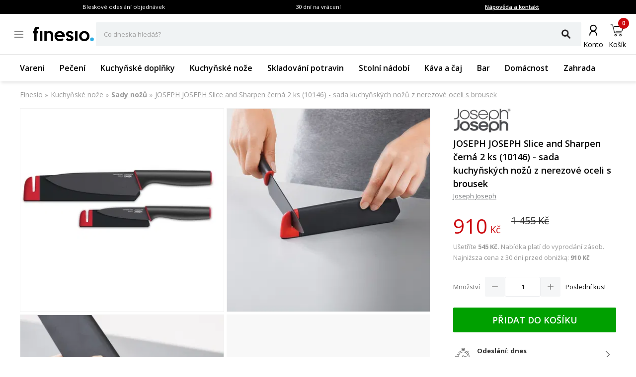

--- FILE ---
content_type: text/html; charset=utf-8
request_url: https://www.finesio.cz/produkt/joseph-joseph-slice-and-sharpen-cerna-2-ks-10146-sada-kuchynskych-nozu-z-nerezove-oceli-s-brousek,49245
body_size: 38548
content:
<!DOCTYPE html><html lang="cs"><head><meta charSet="utf-8"/><meta name="viewport" content="width=device-width, initial-scale=1"/><link rel="preload" href="/_next/static/media/7f06be3f780a819a-s.p.woff2" as="font" crossorigin="" type="font/woff2"/><link rel="preload" href="/_next/static/media/e807dee2426166ad-s.p.woff2" as="font" crossorigin="" type="font/woff2"/><link rel="preload" as="image" imageSrcSet="https://finesio.b-cdn.net/product-pim/a/8/6/8/a868c70d8abe198a7cc7411a4759fab021d776c7_joseph_joseph_slice_and_sharpen_czarne_2_szt__10146___noze_kuchenne_ze_stali_nierdzewnej_z_ostr.jpg?class=x300 300w, https://finesio.b-cdn.net/product-pim/a/8/6/8/a868c70d8abe198a7cc7411a4759fab021d776c7_joseph_joseph_slice_and_sharpen_czarne_2_szt__10146___noze_kuchenne_ze_stali_nierdzewnej_z_ostr.jpg?class=x350 350w, https://finesio.b-cdn.net/product-pim/a/8/6/8/a868c70d8abe198a7cc7411a4759fab021d776c7_joseph_joseph_slice_and_sharpen_czarne_2_szt__10146___noze_kuchenne_ze_stali_nierdzewnej_z_ostr.jpg?class=x400 400w, https://finesio.b-cdn.net/product-pim/a/8/6/8/a868c70d8abe198a7cc7411a4759fab021d776c7_joseph_joseph_slice_and_sharpen_czarne_2_szt__10146___noze_kuchenne_ze_stali_nierdzewnej_z_ostr.jpg?class=x500 500w, https://finesio.b-cdn.net/product-pim/a/8/6/8/a868c70d8abe198a7cc7411a4759fab021d776c7_joseph_joseph_slice_and_sharpen_czarne_2_szt__10146___noze_kuchenne_ze_stali_nierdzewnej_z_ostr.jpg?class=x600 600w" imageSizes="(min-width:1920px) 600px, (min-width:1680px) 600px, (min-width:1600px) 600px, (min-width:1536px) 500px, (min-width:1440px) 500px, (min-width:1366px) 400px, (min-width:1280px) 400px, (min-width:428px) 400px, (min-width:414px) 400px, (min-width:412px) 400px, (min-width:393px) 400px, (min-width:390px) 350px, (min-width:385px) 350px, (min-width:384px) 350px, (min-width:375px) 350px, (min-width:360px) 350px, (min-width:320px) 300px" fetchPriority="high"/><link rel="preload" as="image" imageSrcSet="https://finesio.b-cdn.net/product-pim/f/f/a/3/ffa3f2f0096368d6390fbf5a6a3aa51becf4369d_noze_kuchenne_ze_stali_nierdzewnej_z_ostrzalka_joseph_joseph_slice_2_szt__1.jpg?class=x300 300w, https://finesio.b-cdn.net/product-pim/f/f/a/3/ffa3f2f0096368d6390fbf5a6a3aa51becf4369d_noze_kuchenne_ze_stali_nierdzewnej_z_ostrzalka_joseph_joseph_slice_2_szt__1.jpg?class=x350 350w, https://finesio.b-cdn.net/product-pim/f/f/a/3/ffa3f2f0096368d6390fbf5a6a3aa51becf4369d_noze_kuchenne_ze_stali_nierdzewnej_z_ostrzalka_joseph_joseph_slice_2_szt__1.jpg?class=x400 400w, https://finesio.b-cdn.net/product-pim/f/f/a/3/ffa3f2f0096368d6390fbf5a6a3aa51becf4369d_noze_kuchenne_ze_stali_nierdzewnej_z_ostrzalka_joseph_joseph_slice_2_szt__1.jpg?class=x500 500w, https://finesio.b-cdn.net/product-pim/f/f/a/3/ffa3f2f0096368d6390fbf5a6a3aa51becf4369d_noze_kuchenne_ze_stali_nierdzewnej_z_ostrzalka_joseph_joseph_slice_2_szt__1.jpg?class=x600 600w" imageSizes="(min-width:1920px) 600px, (min-width:1680px) 600px, (min-width:1600px) 600px, (min-width:1536px) 500px, (min-width:1440px) 500px, (min-width:1366px) 400px, (min-width:1280px) 400px, (min-width:428px) 400px, (min-width:414px) 400px, (min-width:412px) 400px, (min-width:393px) 400px, (min-width:390px) 350px, (min-width:385px) 350px, (min-width:384px) 350px, (min-width:375px) 350px, (min-width:360px) 350px, (min-width:320px) 300px" fetchPriority="high"/><link rel="stylesheet" href="/_next/static/css/6bbb696b36cc5deb.css" data-precedence="next"/><link rel="stylesheet" href="/_next/static/css/31f9f2b0193e8004.css" data-precedence="next"/><link rel="stylesheet" href="/_next/static/css/850b444a6622bffd.css" data-precedence="next"/><link rel="stylesheet" href="/_next/static/css/294b6400d84e349e.css" data-precedence="next"/><link rel="stylesheet" href="/_next/static/css/4b8774474c4bcc5f.css" data-precedence="next"/><link rel="stylesheet" href="/_next/static/css/f6eea87309b1e734.css" data-precedence="next"/><link rel="preload" as="script" fetchPriority="low" href="/_next/static/chunks/webpack-82d4e156f9442c04.js"/><script src="/_next/static/chunks/1dd3208c-ff88e68ae300b08f.js" async="" type="50b6d1f268f6dda09bfedff3-text/javascript"></script><script src="/_next/static/chunks/4299-0f8fb4023eadf123.js" async="" type="50b6d1f268f6dda09bfedff3-text/javascript"></script><script src="/_next/static/chunks/main-app-5b1e67b38b16ebf3.js" async="" type="50b6d1f268f6dda09bfedff3-text/javascript"></script><script src="/_next/static/chunks/1346-f9f27bc5fb94218d.js" async="" type="50b6d1f268f6dda09bfedff3-text/javascript"></script><script src="/_next/static/chunks/4563-e8d73228f6ed0d4d.js" async="" type="50b6d1f268f6dda09bfedff3-text/javascript"></script><script src="/_next/static/chunks/6548-a3d2ad3020d3d913.js" async="" type="50b6d1f268f6dda09bfedff3-text/javascript"></script><script src="/_next/static/chunks/9852-9403ccff689a5e6c.js" async="" type="50b6d1f268f6dda09bfedff3-text/javascript"></script><script src="/_next/static/chunks/255-8297b3fff40102a1.js" async="" type="50b6d1f268f6dda09bfedff3-text/javascript"></script><script src="/_next/static/chunks/6291-59d7f85c45b7610b.js" async="" type="50b6d1f268f6dda09bfedff3-text/javascript"></script><script src="/_next/static/chunks/5386-2781552bca4f2a5b.js" async="" type="50b6d1f268f6dda09bfedff3-text/javascript"></script><script src="/_next/static/chunks/1598-92d4afe1db33f49d.js" async="" type="50b6d1f268f6dda09bfedff3-text/javascript"></script><script src="/_next/static/chunks/483-1430546ebb27dc2b.js" async="" type="50b6d1f268f6dda09bfedff3-text/javascript"></script><script src="/_next/static/chunks/app/layout-6e3913e5489abf3b.js" async="" type="50b6d1f268f6dda09bfedff3-text/javascript"></script><script src="/_next/static/chunks/9265-2bdf609203632c60.js" async="" type="50b6d1f268f6dda09bfedff3-text/javascript"></script><script src="/_next/static/chunks/app/error-b950c87c23ed670a.js" async="" type="50b6d1f268f6dda09bfedff3-text/javascript"></script><script src="/_next/static/chunks/app/not-found-9c5e9d791a9b6b50.js" async="" type="50b6d1f268f6dda09bfedff3-text/javascript"></script><script src="/_next/static/chunks/4277-cc9a622a918e6eb1.js" async="" type="50b6d1f268f6dda09bfedff3-text/javascript"></script><script src="/_next/static/chunks/6342-262118a6157ce808.js" async="" type="50b6d1f268f6dda09bfedff3-text/javascript"></script><script src="/_next/static/chunks/8296-b2882a2bfd3d34e8.js" async="" type="50b6d1f268f6dda09bfedff3-text/javascript"></script><script src="/_next/static/chunks/5795-8da67dad734a4616.js" async="" type="50b6d1f268f6dda09bfedff3-text/javascript"></script><script src="/_next/static/chunks/3917-ef4c353a61db4dfd.js" async="" type="50b6d1f268f6dda09bfedff3-text/javascript"></script><script src="/_next/static/chunks/1182-8b130b1f3d2c9c38.js" async="" type="50b6d1f268f6dda09bfedff3-text/javascript"></script><script src="/_next/static/chunks/app/(general)/layout-091f03101d1d2639.js" async="" type="50b6d1f268f6dda09bfedff3-text/javascript"></script><script src="/_next/static/chunks/6896-f591758c66125091.js" async="" type="50b6d1f268f6dda09bfedff3-text/javascript"></script><script src="/_next/static/chunks/app/(general)/page-378ef69846a202ca.js" async="" type="50b6d1f268f6dda09bfedff3-text/javascript"></script><script src="/_next/static/chunks/2309-f870e98178f4b35a.js" async="" type="50b6d1f268f6dda09bfedff3-text/javascript"></script><script src="/_next/static/chunks/app/(status)/layout-62e0c4f3c254bbe3.js" async="" type="50b6d1f268f6dda09bfedff3-text/javascript"></script><script src="/_next/static/chunks/3868-20e659583253fa81.js" async="" type="50b6d1f268f6dda09bfedff3-text/javascript"></script><script src="/_next/static/chunks/2562-28aea031934d1f9d.js" async="" type="50b6d1f268f6dda09bfedff3-text/javascript"></script><script src="/_next/static/chunks/app/(general)/produkt/%5Bslug%5D/page-3f8290525b141f7d.js" async="" type="50b6d1f268f6dda09bfedff3-text/javascript"></script><title>JOSEPH JOSEPH Slice and Sharpen černá 2 ks (10146) - sada kuchyňských nožů z nerezové oceli s brousek | Finesio.cz</title><meta name="description" content="JOSEPH JOSEPH Slice and Sharpen černá 2 ks (10146) - sada kuchyňských nožů z nerezové oceli s brousek v kategorii Sady nožů - dostupné skladem, odesláno do 24 hodin. Hledáte dobrou kvalitu? Zadejte."/><link rel="manifest" href="/site.webmanifest"/><meta name="robots" content="index, follow"/><link rel="canonical" href="https://www.finesio.cz/produkt/joseph-joseph-slice-and-sharpen-cerna-2-ks-10146-sada-kuchynskych-nozu-z-nerezove-oceli-s-brousek,49245"/><meta property="og:title" content="JOSEPH JOSEPH Slice and Sharpen černá 2 ks (10146) - sada kuchyňských nožů z nerezové oceli s brousek | Finesio.cz"/><meta property="og:description" content="JOSEPH JOSEPH Slice and Sharpen černá 2 ks (10146) - sada kuchyňských nožů z nerezové oceli s brousek v kategorii Sady nožů - dostupné skladem, odesláno do 24 hodin. Hledáte dobrou kvalitu? Zadejte."/><meta property="og:url" content="https://www.finesio.cz/produkt/joseph-joseph-slice-and-sharpen-cerna-2-ks-10146-sada-kuchynskych-nozu-z-nerezove-oceli-s-brousek,49245"/><meta property="og:site_name" content="Finesio.cz"/><meta property="og:locale" content="cs-CZ"/><meta property="og:image" content="https://finesio.b-cdn.net//product-pim/a/8/6/8/a868c70d8abe198a7cc7411a4759fab021d776c7_joseph_joseph_slice_and_sharpen_czarne_2_szt__10146___noze_kuchenne_ze_stali_nierdzewnej_z_ostr.jpg?class=public"/><meta property="og:image:secure_url" content="https://finesio.b-cdn.net//product-pim/a/8/6/8/a868c70d8abe198a7cc7411a4759fab021d776c7_joseph_joseph_slice_and_sharpen_czarne_2_szt__10146___noze_kuchenne_ze_stali_nierdzewnej_z_ostr.jpg?class=public"/><meta property="og:image:width" content="717"/><meta property="og:image:height" content="717"/><meta property="og:image:type" content="image/jpeg"/><meta property="og:image:alt" content="JOSEPH JOSEPH Slice and Sharpen černá 2 ks (10146) - sada kuchyňských nožů z nerezové oceli s brousek | Finesio.cz"/><meta property="og:locale:alternate" content="pl-PL"/><meta property="og:locale:alternate" content="sk-SK"/><meta property="og:locale:alternate" content="ro-RO"/><meta property="og:locale:alternate" content="de-DE"/><meta property="og:type" content="website"/><meta name="twitter:card" content="summary_large_image"/><meta name="twitter:title" content="JOSEPH JOSEPH Slice and Sharpen černá 2 ks (10146) - sada kuchyňských nožů z nerezové oceli s brousek | Finesio.cz"/><meta name="twitter:description" content="JOSEPH JOSEPH Slice and Sharpen černá 2 ks (10146) - sada kuchyňských nožů z nerezové oceli s brousek v kategorii Sady nožů - dostupné skladem, odesláno do 24 hodin. Hledáte dobrou kvalitu? Zadejte."/><meta name="twitter:image" content="https://finesio.b-cdn.net//product-pim/a/8/6/8/a868c70d8abe198a7cc7411a4759fab021d776c7_joseph_joseph_slice_and_sharpen_czarne_2_szt__10146___noze_kuchenne_ze_stali_nierdzewnej_z_ostr.jpg?class=public"/><meta name="twitter:image:secure_url" content="https://finesio.b-cdn.net//product-pim/a/8/6/8/a868c70d8abe198a7cc7411a4759fab021d776c7_joseph_joseph_slice_and_sharpen_czarne_2_szt__10146___noze_kuchenne_ze_stali_nierdzewnej_z_ostr.jpg?class=public"/><meta name="twitter:image:width" content="717"/><meta name="twitter:image:height" content="717"/><meta name="twitter:image:type" content="image/jpeg"/><meta name="twitter:image:alt" content="JOSEPH JOSEPH Slice and Sharpen černá 2 ks (10146) - sada kuchyňských nožů z nerezové oceli s brousek | Finesio.cz"/><link rel="icon" href="/favicon.ico"/><link rel="apple-touch-icon" href="/apple-touch-icon.png"/><meta name="next-size-adjust"/><script src="/_next/static/chunks/polyfills-c67a75d1b6f99dc8.js" noModule="" type="50b6d1f268f6dda09bfedff3-text/javascript"></script></head><body class="__variable_a77483 __variable_d8a5c6"><noscript><iframe title="gtm" src="https://www.googletagmanager.com/ns.html?id=GTM-PP86M2FT" height="0" width="0" style="display:none;visibility:hidden"></iframe></noscript><main class="__page Wrapper_overlayWrapper__taTXd"><div class="HeaderTopBar_headerWrapper__X1kex header"><div class="HeaderTopBar_headerInfoContainer__Ne_wA top-section"><div class="HeaderTopBar_content__5S2ev"><div class="container"><p>Bleskové odeslání objednávek</p><p>30 dní na vrácení</p><a href="/kontakt">Nápověda a kontakt</a></div></div></div><div class="HeaderTopBar_headerMainContainerWrapper__HWzAd"><div class="HeaderTopBar_headerMainContainer__g_C_d"><div class="container"><div class="HeaderTopBar_iconContainer__YBMnA"><a href="#"><svg xmlns="http://www.w3.org/2000/svg" viewBox="0 0 48 48" style="enable-background:new 0 0 48 48" xml:space="preserve"><style>.hamburger_mini_svg__st0{fill:none;stroke:#000;stroke-width:1.3;stroke-miterlimit:10}</style><g id="hamburger_mini_svg__Layer_2"><path class="hamburger_mini_svg__st0" d="M14.9 17.8h18.2M14.9 23.8h18.2M14.9 29.8h18.2"></path></g></svg></a><a class="HeaderTopBar_mobileSearch__ogvaP" href="#"><svg xmlns="http://www.w3.org/2000/svg" viewBox="0 0 48 48" style="enable-background:new 0 0 48 48" xml:space="preserve"><style>.magnifier_mobile1_svg__st0{fill:none;stroke:#000;stroke-width:1.3;stroke-miterlimit:10}</style><g id="magnifier_mobile1_svg__Layer_1"><circle class="magnifier_mobile1_svg__st0" cx="23.3" cy="23" r="6.5"></circle><path style="fill:#fff;stroke:#000;stroke-width:1.3;stroke-miterlimit:10" d="m28.1 28.1 4.2 4.3" id="magnifier_mobile1_svg__Layer_5"></path></g></svg></a></div><div class="HeaderTopBar_mainSection__afTcl"><div><a class="HeaderTopBar_logoWrapper__mZNzX" href="/"><span class="logo_root__JKE4h"><svg xmlns="http://www.w3.org/2000/svg" viewBox="0 0 638 160" style="enable-background:new 0 0 638 160" xml:space="preserve"><path d="M67.2 30.6c-2.5-.9-4.6-1.5-6.5-1.8-1.9-.3-3.9-.4-6.1-.4-4.9 0-8.4 1.1-10.4 3.3-2 2.2-3.1 6.2-3.1 12.1v8.1H57V74H41.2v78.9H16V73.8H3.7v-22H16v-7.7c0-12.7 2.4-22.4 7.1-29.1C27.9 8.3 36.2 5 48.2 5c6.8 0 13.1.8 19.1 2.5v23.1zM100.6 152.8H75.1V51.4h25.6v101.4zM213.4 152.8h-25.2V92.4c0-3.6-.6-6.8-1.7-9.5s-2.6-5-4.5-6.8c-1.9-1.8-4-3.1-6.4-4-2.4-.9-4.9-1.3-7.5-1.3-3.9 0-7.7.7-11.4 2s-7.1 3.5-10.2 6.4v73.7h-25.2V51.6h25.2l.2 7.5c1.5-1.5 3.4-2.9 5.6-4.2 2.2-1.3 4.5-2.4 6.9-3.2 2.4-.9 4.8-1.5 7.4-2 2.5-.5 4.9-.7 7.3-.7 5.1 0 10.1.8 14.8 2.5 4.7 1.6 8.9 4.1 12.6 7.5 3.7 3.4 6.6 7.8 8.8 13.1 2.2 5.4 3.3 11.7 3.3 19.1v61.6zM335.2 102c0 1.6-.1 3.3-.3 5.1l-.6 5.4h-80.9c.9 2.9 2.2 5.7 3.9 8.3 1.7 2.6 3.8 4.9 6.2 6.8s5.2 3.4 8.3 4.6c3.1 1.1 6.5 1.7 10.2 1.7 4.6 0 9.1-.8 13.7-2.4 4.6-1.6 8.3-3.7 11.4-6.4L323 141c-7 5.3-13.9 9-20.6 11.1-6.7 2.2-13.8 3.2-21.3 3.2-7.6 0-14.7-1.4-21.3-4.2-6.6-2.8-12.3-6.6-17.2-11.4-4.8-4.8-8.7-10.4-11.5-16.9-2.8-6.5-4.2-13.4-4.2-20.7s1.4-14.3 4.2-20.7c2.8-6.5 6.7-12.1 11.6-16.9 4.9-4.8 10.6-8.6 17.2-11.4 6.5-2.8 13.5-4.2 21-4.2 7.1 0 13.9 1.3 20.5 3.9 6.5 2.6 12.3 6.3 17.3 10.9 5 4.7 9 10.2 11.9 16.7 3.1 6.6 4.6 13.8 4.6 21.6zm-26.4-9.8c-2-6.4-5.5-11.6-10.6-15.5-5.1-3.9-10.8-5.9-17.2-5.9-6.3 0-12 2-17 5.9-5 3.9-8.5 9.1-10.5 15.5h55.3zM424 124.4c0 5-1.2 9.5-3.5 13.4-2.3 3.9-5.4 7.2-9.1 9.8-3.7 2.6-8 4.6-12.6 6-4.7 1.3-9.3 2-13.9 2-7.7 0-14.8-1.4-21.3-4.3s-12.2-7.4-17.1-13.7l15.2-15.4c3 3.9 6.5 6.9 10.5 9 4 2.2 8.2 3.2 12.8 3.2 4 0 7.3-.7 9.9-2.2 2.6-1.5 3.9-3.6 3.9-6.6 0-3-1.9-5.6-5.6-7.6-3.7-2-9-4.1-15.8-6-4-1.2-7.8-2.7-11.6-4.5-3.7-1.8-7.1-4-10-6.7-2.9-2.6-5.2-5.6-7-9-1.8-3.4-2.6-7.3-2.6-11.7 0-4.9 1.1-9.3 3.4-13.2 2.3-3.9 5.3-7.2 8.9-9.8 3.7-2.6 7.9-4.6 12.5-6 4.7-1.4 9.4-2.1 14.2-2.1 15.4 0 28.1 5.8 37.9 17.5L408 81.7c-2.9-3.6-6.2-6.5-10-8.6-3.4-2.1-7.5-3.1-12-3.1-1.5 0-3.1.2-4.8.6-1.7.4-3.3 1-4.7 1.8-1.5.8-2.7 1.8-3.6 3-.9 1.2-1.4 2.6-1.4 4.1 0 2.7 1.8 5 5.3 7 3.6 2 8.7 4 15.3 6 4.3 1.3 8.4 2.9 12.3 4.9 3.9 2 7.2 4.3 10.2 6.9 2.9 2.6 5.2 5.6 6.9 8.9 1.7 3.2 2.5 7 2.5 11.2zM465.9 152.8h-25.6V51.4h25.6v101.4zM590.7 102.2c0 7.6-1.4 14.6-4.2 21.1-2.8 6.5-6.7 12.1-11.6 16.8-4.9 4.7-10.6 8.5-17.2 11.2-6.6 2.7-13.6 4.1-21.1 4.1-7.5 0-14.5-1.4-21-4.1-6.5-2.7-12.3-6.5-17.2-11.3-4.9-4.8-8.8-10.4-11.6-16.9-2.8-6.5-4.2-13.4-4.2-20.9 0-7.4 1.4-14.3 4.3-20.7 2.9-6.5 6.7-12.1 11.6-17 4.9-4.8 10.6-8.6 17.2-11.4 6.5-2.7 13.5-4.1 20.8-4.1 7.5 0 14.5 1.4 21.1 4.1 6.6 2.7 12.3 6.5 17.2 11.2 4.9 4.7 8.8 10.4 11.6 16.9 2.9 6.5 4.3 13.5 4.3 21zm-25.2 0c0-4.3-.8-8.3-2.3-12.1-1.5-3.7-3.6-7-6.2-9.8-2.6-2.8-5.7-5-9.2-6.6s-7.2-2.4-11.2-2.4c-4 0-7.7.8-11.2 2.4-3.5 1.6-6.5 3.8-9.2 6.6-2.6 2.8-4.7 6.1-6.2 9.8-1.5 3.7-2.3 7.8-2.3 12.1s.8 8.3 2.3 12.1c1.5 3.7 3.6 7 6.2 9.8s5.7 5 9.2 6.6c3.5 1.6 7.2 2.4 11.2 2.4 4 0 7.7-.8 11.2-2.4s6.5-3.8 9.2-6.6c2.6-2.8 4.7-6.1 6.2-9.8 1.6-3.8 2.3-7.8 2.3-12.1z"></path><circle cx="616.8" cy="135.5" r="19" style="fill:#2cace3"></circle></svg></span></a></div><div class="autocomplete_root__LUx0p"><div class="TextField TextField_textFieldWrapper__LT5L1 TextField_textFieldFullWidth__OYQWB"><label class="TextField_textFieldInputLabel__sWepz">Co dneska hledáš?</label><div class="TextField_textFieldInputWrapper__qh_Fm"><input class="TextField_textFieldInputField__lNMth" value=""/><span class="TextField_textFieldInputSuffix__l_Huo"><button class="Button Button_button__OAVv1 Button_button--iconButton__YinWV Button_button--small__n64Aq textFieldSearchButton"><svg xmlns="http://www.w3.org/2000/svg" viewBox="0 0 48 48" style="enable-background:new 0 0 48 48" xml:space="preserve"><style>.magnifier_fat_svg__st0{fill:none;stroke:#231f20;stroke-width:4.5;stroke-linecap:round;stroke-linejoin:round;stroke-miterlimit:10}</style><circle class="magnifier_fat_svg__st0" cx="21.3" cy="20.3" r="9.3" id="magnifier_fat_svg__Layer_2"></circle><path class="magnifier_fat_svg__st0" d="m27.7 27.2 8.6 8.6" id="magnifier_fat_svg__Layer_5"></path></svg></button></span></div></div></div></div><div class="HeaderTopBar_iconsContainer__TGjpx"><a href="/konto/moje-zamowienia"><svg id="nav_offers_user_svg__Layer_1" xmlns="http://www.w3.org/2000/svg" x="0" y="0" viewBox="0 0 48 48" style="enable-background:new 0 0 48 48" xml:space="preserve" class="HeaderTopBar_userIcon__2XBWw"><style>.nav_offers_user_svg__st0{fill:none;stroke:#666;stroke-width:1.5;stroke-linecap:round;stroke-linejoin:round;stroke-miterlimit:10}</style><g id="nav_offers_user_svg__user"><circle class="nav_offers_user_svg__st0" cx="24.1" cy="19.4" r="4.5"></circle><path class="nav_offers_user_svg__st0" d="M18.6 30.3c0-3.4 2.4-6.2 5.4-6.2"></path><path class="nav_offers_user_svg__st0" d="M29.2 30.3c0-3.4-2.4-6.2-5.3-6.2"></path></g></svg><span class="HeaderTopBar_iconLabel__tVKDT">Konto</span></a><a style="cursor:default" href="/cart"><svg id="nav_basket_svg__Layer_1" xmlns="http://www.w3.org/2000/svg" x="0" y="0" viewBox="0 0 48 48" style="enable-background:new 0 0 48 48" xml:space="preserve"><style>.nav_basket_svg__st2,.nav_basket_svg__st3{stroke:#000;stroke-miterlimit:10}.nav_basket_svg__st2{fill:none;stroke-width:2.3;stroke-linecap:round;stroke-linejoin:round}.nav_basket_svg__st3{stroke-width:.25}</style><path class="nav_basket_svg__st3" d="M35.9 17.5c-.3-.4-.8-.6-1.2-.6H18.5c-.2 0-.5.2-.5.5s.2.5.5.5h16.1c.2 0 .4.1.5.2.2.2.2.4.2.5l-1.6 6.8c-.1.5-.6 1-1.2 1H21.6c-.2 0-.5.2-.5.5 0 .2.2.5.5.5h11c1 0 1.9-.8 2.1-1.8l1.6-6.8c.1-.4-.1-1-.4-1.3zM20.9 32.7c-1.2 0-2.2 1-2.2 2.2 0 1.2 1 2.2 2.2 2.2 1.2 0 2.2-1 2.2-2.2 0-1.1-1-2.2-2.2-2.2zm0 3.5c-.7 0-1.2-.5-1.2-1.2s.5-1.2 1.2-1.2 1.2.5 1.2 1.2c0 .6-.5 1.2-1.2 1.2zM30.7 32.7c-1.2 0-2.2 1-2.2 2.2 0 1.2 1 2.2 2.2 2.2 1.2 0 2.2-1 2.2-2.2s-1-2.2-2.2-2.2zm0 3.5c-.7 0-1.2-.5-1.2-1.2s.5-1.2 1.2-1.2 1.3.5 1.3 1.2c0 .6-.6 1.2-1.3 1.2z"></path><path class="nav_basket_svg__st3" d="M32.4 29.8H19.2L18 25l-2.4-10.4c-.2-.6-.7-1-1.3-1h-3.1c-.2 0-.5.2-.5.5 0 .2.2.5.5.5h3.1c.2 0 .4.2.4.3l2.3 9.8v.1l.2.5 1.3 5.2c.1.2.2.4.5.4h13.6c.2 0 .5-.2.5-.5s-.4-.6-.7-.6z"></path></svg><span class="HeaderTopBar_iconLabel__tVKDT">Košík</span><span class="HeaderTopBar_itemsCounter__X9LyF">0</span></a></div></div></div></div><nav class="HeaderTopBar_headerLinkContainer__j4jJG"><div class="container"><ul class="HeaderTopBar_content__5S2ev"><a href="/produkty/vareni,18">Vareni</a><a href="/produkty/peceni,417">Pečení</a><a href="/produkty/kuchynske-doplnky,24">Kuchyňské doplňky</a><a href="/produkty/kuchynske-noze,766">Kuchyňské nože</a><a href="/produkty/skladovani-potravin,716">Skladování potravin</a><a href="/produkty/stolni-nadobi,23">Stolní nádobí</a><a href="/produkty/kava-a-caj,76">Káva a čaj</a><a href="/produkty/bar,715">Bar</a><a href="/produkty/domacnost,691">Domácnost</a><a href="/produkty/zahrada,1098">Zahrada</a></ul></div></nav></div><script type="application/ld+json">{"@context":"https://schema.org","@type":"Organization","url":"https://www.finesio.cz","logo":"https://www.finesio.cz/assets/logo.jpg","name":"Finesio.cz","address":"ul. Romana Maya 1 61-371 Poznań","email":"info@finesio.cz","telephone":"+420555508662","contactPoint":{"@type":"ContactPoint","telephone":"+420555508662","contactType":"Oddělení zákaznické podpory"}}</script><script type="application/ld+json">{"@context":"https://schema.org","@type":"WebSite","url":"https://www.finesio.cz","potentialAction":{"@type":"SearchAction","target":"https://www.finesio.cz/produkty/search?query={search_term_string}","query-input":"required name=search_term_string"}}</script><script type="application/ld+json">{"@context":"https://schema.org","@type":"BreadcrumbList","itemListElement":[{"@type":"ListItem","position":"1","name":"Finesio","item":{"@id":"https://www.finesio.cz"}},{"@type":"ListItem","position":"2","name":"Kuchyňské nože","item":{"@id":"https://www.finesio.cz//produkty/kuchynske-noze,766"}},{"@type":"ListItem","position":"3","name":"Sady nožů","item":{"@id":"https://www.finesio.cz//produkty/sady-nozu,101"}},{"@type":"ListItem","position":"4","name":"JOSEPH JOSEPH Slice and Sharpen černá 2 ks (10146) - sada kuchyňských nožů z nerezové oceli s brousek","item":{"@id":"https://www.finesio.cz//produkty/joseph-joseph-slice-and-sharpen-cerna-2-ks-10146-sada-kuchynskych-nozu-z-nerezove-oceli-s-brousek,49245"}}]}</script><script type="application/ld+json">{"@context":"https://schema.org","@type":"Product","productID":"cf5550ce-abdf-4cbf-bec7-2daf30bd3cfe","sku":"cf5550ce-abdf-4cbf-bec7-2daf30bd3cfe","gtin13":"5028420101461","name":"JOSEPH JOSEPH Slice and Sharpen černá 2 ks (10146) - sada kuchyňských nožů z nerezové oceli s brousek","description":"JOSEPH JOSEPH Slice and Sharpen černá 2 ks (10146) - sada kuchyňských nožů z nerezové oceli s brousek v kategorii Sady nožů - dostupné skladem, odesláno do 24 hodin. Hledáte dobrou kvalitu? Zadejte.","offers":{"@type":"Offer","url":"https://www.finesio.cz/produkt/joseph-joseph-slice-and-sharpen-cerna-2-ks-10146-sada-kuchynskych-nozu-z-nerezove-oceli-s-brousek,49245","itemCondition":"https://schema.org/NewCondition","availability":"https://schema.org/InStock","priceCurrency":"CZK","price":"910.00","priceValidUntil":"2025-12-28","shippingDetails":{"@type":"OfferShippingDetails","shippingRate":{"@type":"MonetaryAmount","value":"109.00","currency":"CZK"},"shippingDestination":{"@type":"DefinedRegion","addressCountry":"CZ"},"deliveryTime":{"@type":"ShippingDeliveryTime","businessDays":{"@type":"OpeningHoursSpecification","dayOfWeek":["https://schema.org/Monday","https://schema.org/Tuesday","https://schema.org/Wednesday","https://schema.org/Thursday","https://schema.org/Friday"]},"cutoffTime":"12:00:15Z","handlingTime":{"@type":"QuantitativeValue","minValue":1,"maxValue":1,"unitCode":"d"},"transitTime":{"@type":"QuantitativeValue","minValue":1,"maxValue":1,"unitCode":"d"}}}},"mpn":"10146","manufacturer":"Joseph Joseph","brand":{"@type":"Brand","name":"Joseph Joseph"},"image":["https://finesio.b-cdn.net/product-pim/a/8/6/8/a868c70d8abe198a7cc7411a4759fab021d776c7_joseph_joseph_slice_and_sharpen_czarne_2_szt__10146___noze_kuchenne_ze_stali_nierdzewnej_z_ostr.jpg?class=500","https://finesio.b-cdn.net/product-pim/f/f/a/3/ffa3f2f0096368d6390fbf5a6a3aa51becf4369d_noze_kuchenne_ze_stali_nierdzewnej_z_ostrzalka_joseph_joseph_slice_2_szt__1.jpg?class=500","https://finesio.b-cdn.net/product-pim/8/c/7/5/8c75f51f3d36bebaa8ce1f35c120f17ac7a7baef_noze_kuchenne_ze_stali_nierdzewnej_z_ostrzalka_joseph_joseph_slice_2_szt__2.jpg?class=500"]}</script><div class="ProductDetailsPage_productDetails__5OFMh"><div class="container"><div class="ProductDetailsPage_productDetails__breadcrumbs__RlDN3"><nav class="Breadcrumbs_breadcrumbsContainer___SV_7"><ol class="Breadcrumbs_breadcrumbsWrapper__Ub_pb ProductDetailsPage_productDetails__breadcrumbs--wrapper__CAQHL"><li class="Breadcrumbs_breadcrumbItemWrapper__woTLF"><a target="_self" class="Breadcrumbs_breadcrumbItem___3qUq Breadcrumbs_breadcrumbItem--first__Nq3yd" href="/">Finesio</a><span aria-hidden="true" style="padding:0 5px">»</span></li><li class="Breadcrumbs_breadcrumbItemWrapper__woTLF"><a target="_self" class="Breadcrumbs_breadcrumbItem___3qUq" href="/produkty/kuchynske-noze,766">Kuchyňské nože</a><span aria-hidden="true" style="padding:0 5px">»</span></li><li class="Breadcrumbs_breadcrumbItemWrapper__woTLF"><a target="_self" class="Breadcrumbs_breadcrumbItem___3qUq Breadcrumbs_breadcrumbItem--bold__v_UCE" href="/produkty/sady-nozu,101">Sady nožů</a><span aria-hidden="true" style="padding:0 5px">»</span></li><li class="Breadcrumbs_breadcrumbItemWrapper__woTLF"><a href="/produkt/joseph-joseph-slice-and-sharpen-cerna-2-ks-10146-sada-kuchynskych-nozu-z-nerezove-oceli-s-brousek,49245" target="_self" class="Breadcrumbs_breadcrumbItem___3qUq Breadcrumbs_breadcrumbItem--current__UEX_m">JOSEPH JOSEPH Slice and Sharpen černá 2 ks (10146) - sada kuchyňských nožů z nerezové oceli s brousek</a></li></ol></nav></div><div><div class="ProductDetailsPage_productDetails__information__RV2CT"><div class="ProductDetailsPage_productDetails__informationWrapper__jtfhP"><div class="Slider Slider_slider__J4Vy_"><div class="swiper Slider_slider__swiper__DqLrQ Slider_slider__swiper--pagination__v7wEV" on="[object Object]"><div class="swiper-wrapper"><div class="swiper-slide"><div class="ProductDetailsPage_productDetails__imageSlider__slide__Ht2YE"><div class="Image_image__container__ll_cV imageContainer"><img alt="JOSEPH JOSEPH Slice and Sharpen černá 2 ks (10146) - sada kuchyňských nožů z nerezové oceli s brousek" class="ProductDetailsPage_productDetails__imageSlider__slide--image__nGPUX" src="https://finesio.b-cdn.net/product-pim/a/8/6/8/a868c70d8abe198a7cc7411a4759fab021d776c7_joseph_joseph_slice_and_sharpen_czarne_2_szt__10146___noze_kuchenne_ze_stali_nierdzewnej_z_ostr.jpg?class=public" fetchPriority="high" loading="eager" sizes="(min-width:1920px) 600px, (min-width:1680px) 600px, (min-width:1600px) 600px, (min-width:1536px) 500px, (min-width:1440px) 500px, (min-width:1366px) 400px, (min-width:1280px) 400px, (min-width:428px) 400px, (min-width:414px) 400px, (min-width:412px) 400px, (min-width:393px) 400px, (min-width:390px) 350px, (min-width:385px) 350px, (min-width:384px) 350px, (min-width:375px) 350px, (min-width:360px) 350px, (min-width:320px) 300px" srcSet="https://finesio.b-cdn.net/product-pim/a/8/6/8/a868c70d8abe198a7cc7411a4759fab021d776c7_joseph_joseph_slice_and_sharpen_czarne_2_szt__10146___noze_kuchenne_ze_stali_nierdzewnej_z_ostr.jpg?class=x300 300w, https://finesio.b-cdn.net/product-pim/a/8/6/8/a868c70d8abe198a7cc7411a4759fab021d776c7_joseph_joseph_slice_and_sharpen_czarne_2_szt__10146___noze_kuchenne_ze_stali_nierdzewnej_z_ostr.jpg?class=x350 350w, https://finesio.b-cdn.net/product-pim/a/8/6/8/a868c70d8abe198a7cc7411a4759fab021d776c7_joseph_joseph_slice_and_sharpen_czarne_2_szt__10146___noze_kuchenne_ze_stali_nierdzewnej_z_ostr.jpg?class=x400 400w, https://finesio.b-cdn.net/product-pim/a/8/6/8/a868c70d8abe198a7cc7411a4759fab021d776c7_joseph_joseph_slice_and_sharpen_czarne_2_szt__10146___noze_kuchenne_ze_stali_nierdzewnej_z_ostr.jpg?class=x500 500w, https://finesio.b-cdn.net/product-pim/a/8/6/8/a868c70d8abe198a7cc7411a4759fab021d776c7_joseph_joseph_slice_and_sharpen_czarne_2_szt__10146___noze_kuchenne_ze_stali_nierdzewnej_z_ostr.jpg?class=x600 600w"/><div style="background-color:#fff" class="Loader_loader__sT_NY"><div style="height:50px;width:50px;border-style:solid;border-width:5px;border-color:#0067b3 transparent transparent #0067b3" class="Loader_loader__spinner__UDzUg"></div></div></div></div></div><div class="swiper-slide"><div class="ProductDetailsPage_productDetails__imageSlider__slide__Ht2YE"><div class="Image_image__container__ll_cV imageContainer"><img alt="JOSEPH JOSEPH Slice and Sharpen černá 2 ks (10146) - sada kuchyňských nožů z nerezové oceli s brousek" class="ProductDetailsPage_productDetails__imageSlider__slide--image__nGPUX" src="https://finesio.b-cdn.net/product-pim/f/f/a/3/ffa3f2f0096368d6390fbf5a6a3aa51becf4369d_noze_kuchenne_ze_stali_nierdzewnej_z_ostrzalka_joseph_joseph_slice_2_szt__1.jpg?class=public" fetchPriority="low" loading="lazy" sizes="(min-width:1920px) 600px, (min-width:1680px) 600px, (min-width:1600px) 600px, (min-width:1536px) 500px, (min-width:1440px) 500px, (min-width:1366px) 400px, (min-width:1280px) 400px, (min-width:428px) 400px, (min-width:414px) 400px, (min-width:412px) 400px, (min-width:393px) 400px, (min-width:390px) 350px, (min-width:385px) 350px, (min-width:384px) 350px, (min-width:375px) 350px, (min-width:360px) 350px, (min-width:320px) 300px" srcSet="https://finesio.b-cdn.net/product-pim/f/f/a/3/ffa3f2f0096368d6390fbf5a6a3aa51becf4369d_noze_kuchenne_ze_stali_nierdzewnej_z_ostrzalka_joseph_joseph_slice_2_szt__1.jpg?class=x300 300w, https://finesio.b-cdn.net/product-pim/f/f/a/3/ffa3f2f0096368d6390fbf5a6a3aa51becf4369d_noze_kuchenne_ze_stali_nierdzewnej_z_ostrzalka_joseph_joseph_slice_2_szt__1.jpg?class=x350 350w, https://finesio.b-cdn.net/product-pim/f/f/a/3/ffa3f2f0096368d6390fbf5a6a3aa51becf4369d_noze_kuchenne_ze_stali_nierdzewnej_z_ostrzalka_joseph_joseph_slice_2_szt__1.jpg?class=x400 400w, https://finesio.b-cdn.net/product-pim/f/f/a/3/ffa3f2f0096368d6390fbf5a6a3aa51becf4369d_noze_kuchenne_ze_stali_nierdzewnej_z_ostrzalka_joseph_joseph_slice_2_szt__1.jpg?class=x500 500w, https://finesio.b-cdn.net/product-pim/f/f/a/3/ffa3f2f0096368d6390fbf5a6a3aa51becf4369d_noze_kuchenne_ze_stali_nierdzewnej_z_ostrzalka_joseph_joseph_slice_2_szt__1.jpg?class=x600 600w"/><div style="background-color:#fff" class="Loader_loader__sT_NY"><div style="height:50px;width:50px;border-style:solid;border-width:5px;border-color:#0067b3 transparent transparent #0067b3" class="Loader_loader__spinner__UDzUg"></div></div></div></div></div><div class="swiper-slide"><div class="ProductDetailsPage_productDetails__imageSlider__slide__Ht2YE"><div class="Image_image__container__ll_cV imageContainer"><img alt="JOSEPH JOSEPH Slice and Sharpen černá 2 ks (10146) - sada kuchyňských nožů z nerezové oceli s brousek" class="ProductDetailsPage_productDetails__imageSlider__slide--image__nGPUX" src="https://finesio.b-cdn.net/product-pim/8/c/7/5/8c75f51f3d36bebaa8ce1f35c120f17ac7a7baef_noze_kuchenne_ze_stali_nierdzewnej_z_ostrzalka_joseph_joseph_slice_2_szt__2.jpg?class=public" fetchPriority="low" loading="lazy" sizes="(min-width:1920px) 600px, (min-width:1680px) 600px, (min-width:1600px) 600px, (min-width:1536px) 500px, (min-width:1440px) 500px, (min-width:1366px) 400px, (min-width:1280px) 400px, (min-width:428px) 400px, (min-width:414px) 400px, (min-width:412px) 400px, (min-width:393px) 400px, (min-width:390px) 350px, (min-width:385px) 350px, (min-width:384px) 350px, (min-width:375px) 350px, (min-width:360px) 350px, (min-width:320px) 300px" srcSet="https://finesio.b-cdn.net/product-pim/8/c/7/5/8c75f51f3d36bebaa8ce1f35c120f17ac7a7baef_noze_kuchenne_ze_stali_nierdzewnej_z_ostrzalka_joseph_joseph_slice_2_szt__2.jpg?class=x300 300w, https://finesio.b-cdn.net/product-pim/8/c/7/5/8c75f51f3d36bebaa8ce1f35c120f17ac7a7baef_noze_kuchenne_ze_stali_nierdzewnej_z_ostrzalka_joseph_joseph_slice_2_szt__2.jpg?class=x350 350w, https://finesio.b-cdn.net/product-pim/8/c/7/5/8c75f51f3d36bebaa8ce1f35c120f17ac7a7baef_noze_kuchenne_ze_stali_nierdzewnej_z_ostrzalka_joseph_joseph_slice_2_szt__2.jpg?class=x400 400w, https://finesio.b-cdn.net/product-pim/8/c/7/5/8c75f51f3d36bebaa8ce1f35c120f17ac7a7baef_noze_kuchenne_ze_stali_nierdzewnej_z_ostrzalka_joseph_joseph_slice_2_szt__2.jpg?class=x500 500w, https://finesio.b-cdn.net/product-pim/8/c/7/5/8c75f51f3d36bebaa8ce1f35c120f17ac7a7baef_noze_kuchenne_ze_stali_nierdzewnej_z_ostrzalka_joseph_joseph_slice_2_szt__2.jpg?class=x600 600w"/><div style="background-color:#fff" class="Loader_loader__sT_NY"><div style="height:50px;width:50px;border-style:solid;border-width:5px;border-color:#0067b3 transparent transparent #0067b3" class="Loader_loader__spinner__UDzUg"></div></div></div></div></div><div class="swiper-slide"><a class="ProductDetailsPage_productDetails__imageSlider__similarProductsButton__6aDCs" style="aspect-ratio:1/1;height:auto" href="/produkty/sady-nozu,101"><div class="ProductDetailsPage_productDetails__imageSlider__slide__similarContainer__JEtqL"><p>Hledáte podobné produkty?</p><div class="Button Button_button__OAVv1 Button_button--secondary__hfl5z Button_button--big__9AQtE">Zobrazit více</div></div></a></div></div><div class="swiper-scrollbar"></div><div class="swiper-pagination"></div><div class="swiperPrevArrow Slider_slidePrev-button__KXY2W"></div><div class="swiperNextArrow Slider_slideNext-button__wWi06"></div></div></div><div class="ProductDetailsPage_productDetails__imageGallery__cly8S"><div class="ProductDetailsPage_productDetails__imageSlider__slide__Ht2YE"><div class="Image_image__container__ll_cV imageContainer"><img alt="JOSEPH JOSEPH Slice and Sharpen černá 2 ks (10146) - sada kuchyňských nožů z nerezové oceli s brousek" title="JOSEPH JOSEPH Slice and Sharpen černá 2 ks (10146) - sada kuchyňských nožů z nerezové oceli s brousek" class="ProductDetailsPage_productDetails__imageSlider__slide--image__nGPUX" src="https://finesio.b-cdn.net/product-pim/a/8/6/8/a868c70d8abe198a7cc7411a4759fab021d776c7_joseph_joseph_slice_and_sharpen_czarne_2_szt__10146___noze_kuchenne_ze_stali_nierdzewnej_z_ostr.jpg?class=public" fetchPriority="high" loading="eager" sizes="(min-width:1920px) 600px, (min-width:1680px) 600px, (min-width:1600px) 600px, (min-width:1536px) 500px, (min-width:1440px) 500px, (min-width:1366px) 400px, (min-width:1280px) 400px, (min-width:428px) 400px, (min-width:414px) 400px, (min-width:412px) 400px, (min-width:393px) 400px, (min-width:390px) 350px, (min-width:385px) 350px, (min-width:384px) 350px, (min-width:375px) 350px, (min-width:360px) 350px, (min-width:320px) 300px" srcSet="https://finesio.b-cdn.net/product-pim/a/8/6/8/a868c70d8abe198a7cc7411a4759fab021d776c7_joseph_joseph_slice_and_sharpen_czarne_2_szt__10146___noze_kuchenne_ze_stali_nierdzewnej_z_ostr.jpg?class=x300 300w, https://finesio.b-cdn.net/product-pim/a/8/6/8/a868c70d8abe198a7cc7411a4759fab021d776c7_joseph_joseph_slice_and_sharpen_czarne_2_szt__10146___noze_kuchenne_ze_stali_nierdzewnej_z_ostr.jpg?class=x350 350w, https://finesio.b-cdn.net/product-pim/a/8/6/8/a868c70d8abe198a7cc7411a4759fab021d776c7_joseph_joseph_slice_and_sharpen_czarne_2_szt__10146___noze_kuchenne_ze_stali_nierdzewnej_z_ostr.jpg?class=x400 400w, https://finesio.b-cdn.net/product-pim/a/8/6/8/a868c70d8abe198a7cc7411a4759fab021d776c7_joseph_joseph_slice_and_sharpen_czarne_2_szt__10146___noze_kuchenne_ze_stali_nierdzewnej_z_ostr.jpg?class=x500 500w, https://finesio.b-cdn.net/product-pim/a/8/6/8/a868c70d8abe198a7cc7411a4759fab021d776c7_joseph_joseph_slice_and_sharpen_czarne_2_szt__10146___noze_kuchenne_ze_stali_nierdzewnej_z_ostr.jpg?class=x600 600w"/><div style="background-color:#fff" class="Loader_loader__sT_NY"><div style="height:50px;width:50px;border-style:solid;border-width:5px;border-color:#0067b3 transparent transparent #0067b3" class="Loader_loader__spinner__UDzUg"></div></div></div></div><div class="ProductDetailsPage_productDetails__imageSlider__slide__Ht2YE"><div class="Image_image__container__ll_cV imageContainer"><img alt="JOSEPH JOSEPH Slice and Sharpen černá 2 ks (10146) - sada kuchyňských nožů z nerezové oceli s brousek" title="JOSEPH JOSEPH Slice and Sharpen černá 2 ks (10146) - sada kuchyňských nožů z nerezové oceli s brousek" class="ProductDetailsPage_productDetails__imageSlider__slide--image__nGPUX" src="https://finesio.b-cdn.net/product-pim/f/f/a/3/ffa3f2f0096368d6390fbf5a6a3aa51becf4369d_noze_kuchenne_ze_stali_nierdzewnej_z_ostrzalka_joseph_joseph_slice_2_szt__1.jpg?class=public" fetchPriority="high" loading="eager" sizes="(min-width:1920px) 600px, (min-width:1680px) 600px, (min-width:1600px) 600px, (min-width:1536px) 500px, (min-width:1440px) 500px, (min-width:1366px) 400px, (min-width:1280px) 400px, (min-width:428px) 400px, (min-width:414px) 400px, (min-width:412px) 400px, (min-width:393px) 400px, (min-width:390px) 350px, (min-width:385px) 350px, (min-width:384px) 350px, (min-width:375px) 350px, (min-width:360px) 350px, (min-width:320px) 300px" srcSet="https://finesio.b-cdn.net/product-pim/f/f/a/3/ffa3f2f0096368d6390fbf5a6a3aa51becf4369d_noze_kuchenne_ze_stali_nierdzewnej_z_ostrzalka_joseph_joseph_slice_2_szt__1.jpg?class=x300 300w, https://finesio.b-cdn.net/product-pim/f/f/a/3/ffa3f2f0096368d6390fbf5a6a3aa51becf4369d_noze_kuchenne_ze_stali_nierdzewnej_z_ostrzalka_joseph_joseph_slice_2_szt__1.jpg?class=x350 350w, https://finesio.b-cdn.net/product-pim/f/f/a/3/ffa3f2f0096368d6390fbf5a6a3aa51becf4369d_noze_kuchenne_ze_stali_nierdzewnej_z_ostrzalka_joseph_joseph_slice_2_szt__1.jpg?class=x400 400w, https://finesio.b-cdn.net/product-pim/f/f/a/3/ffa3f2f0096368d6390fbf5a6a3aa51becf4369d_noze_kuchenne_ze_stali_nierdzewnej_z_ostrzalka_joseph_joseph_slice_2_szt__1.jpg?class=x500 500w, https://finesio.b-cdn.net/product-pim/f/f/a/3/ffa3f2f0096368d6390fbf5a6a3aa51becf4369d_noze_kuchenne_ze_stali_nierdzewnej_z_ostrzalka_joseph_joseph_slice_2_szt__1.jpg?class=x600 600w"/><div style="background-color:#fff" class="Loader_loader__sT_NY"><div style="height:50px;width:50px;border-style:solid;border-width:5px;border-color:#0067b3 transparent transparent #0067b3" class="Loader_loader__spinner__UDzUg"></div></div></div></div><div class="ProductDetailsPage_productDetails__imageSlider__slide__Ht2YE"><div class="Image_image__container__ll_cV imageContainer"><img alt="JOSEPH JOSEPH Slice and Sharpen černá 2 ks (10146) - sada kuchyňských nožů z nerezové oceli s brousek" title="JOSEPH JOSEPH Slice and Sharpen černá 2 ks (10146) - sada kuchyňských nožů z nerezové oceli s brousek" class="ProductDetailsPage_productDetails__imageSlider__slide--image__nGPUX" src="https://finesio.b-cdn.net/product-pim/8/c/7/5/8c75f51f3d36bebaa8ce1f35c120f17ac7a7baef_noze_kuchenne_ze_stali_nierdzewnej_z_ostrzalka_joseph_joseph_slice_2_szt__2.jpg?class=public" fetchPriority="high" loading="lazy" sizes="(min-width:1920px) 600px, (min-width:1680px) 600px, (min-width:1600px) 600px, (min-width:1536px) 500px, (min-width:1440px) 500px, (min-width:1366px) 400px, (min-width:1280px) 400px, (min-width:428px) 400px, (min-width:414px) 400px, (min-width:412px) 400px, (min-width:393px) 400px, (min-width:390px) 350px, (min-width:385px) 350px, (min-width:384px) 350px, (min-width:375px) 350px, (min-width:360px) 350px, (min-width:320px) 300px" srcSet="https://finesio.b-cdn.net/product-pim/8/c/7/5/8c75f51f3d36bebaa8ce1f35c120f17ac7a7baef_noze_kuchenne_ze_stali_nierdzewnej_z_ostrzalka_joseph_joseph_slice_2_szt__2.jpg?class=x300 300w, https://finesio.b-cdn.net/product-pim/8/c/7/5/8c75f51f3d36bebaa8ce1f35c120f17ac7a7baef_noze_kuchenne_ze_stali_nierdzewnej_z_ostrzalka_joseph_joseph_slice_2_szt__2.jpg?class=x350 350w, https://finesio.b-cdn.net/product-pim/8/c/7/5/8c75f51f3d36bebaa8ce1f35c120f17ac7a7baef_noze_kuchenne_ze_stali_nierdzewnej_z_ostrzalka_joseph_joseph_slice_2_szt__2.jpg?class=x400 400w, https://finesio.b-cdn.net/product-pim/8/c/7/5/8c75f51f3d36bebaa8ce1f35c120f17ac7a7baef_noze_kuchenne_ze_stali_nierdzewnej_z_ostrzalka_joseph_joseph_slice_2_szt__2.jpg?class=x500 500w, https://finesio.b-cdn.net/product-pim/8/c/7/5/8c75f51f3d36bebaa8ce1f35c120f17ac7a7baef_noze_kuchenne_ze_stali_nierdzewnej_z_ostrzalka_joseph_joseph_slice_2_szt__2.jpg?class=x600 600w"/><div style="background-color:#fff" class="Loader_loader__sT_NY"><div style="height:50px;width:50px;border-style:solid;border-width:5px;border-color:#0067b3 transparent transparent #0067b3" class="Loader_loader__spinner__UDzUg"></div></div></div></div><a class="ProductDetailsPage_productDetails__imageSlider__similarProductsButton__6aDCs" style="aspect-ratio:1/1;height:auto;grid-column:auto" href="/produkty/sady-nozu,101"><div class="ProductDetailsPage_productDetails__imageSlider__slide__similarContainer__JEtqL"><p class="ProductDetailsPage_productDetails__imageSlider__slide__similarContainer--labelSquare__DcAit">Hledáte podobné produkty?</p><div class="Button Button_button__OAVv1 Button_button--secondary__hfl5z Button_button--big__9AQtE">Zobrazit více</div></div></a></div></div><div class="ProductInformation_productInformation__MfEs1 ProductDetailsPage_productDetails__productInformation__AjRTF ProductInformation_isSticky__DYmKy"><div class="ProductInformation_productInformation__section__ok6F1"><a class="ProductInformation_productInformation__brandImage__mqPb9" href="/znacka/joseph-joseph"><div class="Image_image__container__ll_cV imageContainer"><img alt="Joseph Joseph" title="Joseph Joseph" class="ProductInformation_productInformation__brandImage--image__pRZky" src="https://finesio.b-cdn.net/brands/00/00/00/01/32556fba-e79a-4dcc-92bb-59078a0f8fbf.jpg?class=public" loading="lazy" sizes="(min-width:1920px) 300px, (min-width:1680px) 300px, (min-width:1600px) 300px, (min-width:1536px) 300px, (min-width:1440px) 300px, (min-width:1366px) 300px, (min-width:1280px) 300px, (min-width:428px) 300px, (min-width:414px) 300px, (min-width:412px) 300px, (min-width:393px) 300px, (min-width:390px) 300px, (min-width:385px) 300px, (min-width:384px) 300px, (min-width:375px) 300px, (min-width:360px) 300px, (min-width:320px) 300px" srcSet="https://finesio.b-cdn.net/brands/00/00/00/01/32556fba-e79a-4dcc-92bb-59078a0f8fbf.jpg?class=x300 300w, https://finesio.b-cdn.net/brands/00/00/00/01/32556fba-e79a-4dcc-92bb-59078a0f8fbf.jpg?class=x400 400w, https://finesio.b-cdn.net/brands/00/00/00/01/32556fba-e79a-4dcc-92bb-59078a0f8fbf.jpg?class=x600 600w"/></div></a><h1 class="ProductInformation_productInformation__productName__IVWCm">JOSEPH JOSEPH Slice and Sharpen černá 2 ks (10146) - sada kuchyňských nožů z nerezové oceli s brousek</h1><div class="ProductInformation_productInformation__productNumbers__cqil6"><a class="ProductInformation_productInformation__productNumbers--number__C2PDI" href="/znacka/joseph-joseph">Joseph Joseph</a></div><div class="ProductInformation_productInformation__priceWrapper__sCgEa"><span class="ProductInformation_productInformation__priceWrapper--price__Gkarq">910 </span><span class="ProductInformation_productInformation__priceWrapper--currency__3N5kB">Kč</span><span class="ProductInformation_productInformation__priceWrapper--discountedPrice__O9hdT">1 455 Kč</span></div><p class="ProductInformation_productInformation__discountInformation__9gzrg"> <!-- -->Ušetříte <b>545 Kč.</b> Nabídka platí do vyprodání zásob.<!-- --> <!-- -->Najniższa cena z 30 dni przed obniżką: <b>910 Kč</b></p><div class="ProductInformation_productInformation__variantSelector__d6G1C"></div><div class="ProductInformation_productInformation__amountSelector__tWpfN"><div class="NumberSelector_numberSelector__tWLlD"><span class="NumberSelector_numberSelector__startLabel__TkZVc ProductInformation_productInformation__amountSelector--labels__1NhsX">Množství</span><div class="NumberSelector_numberSelector__inputWrapper__oUdfj NumberSelector_numberSelector__inputWrapper--cozy__VYFuk"><button class="NumberSelector_numberSelector__buttons__Xh0Ou NumberSelector_numberSelector__buttons--disabled__Dhmn3"><svg xmlns="http://www.w3.org/2000/svg" width="16" height="16" fill="currentColor" viewBox="0 0 16 16"><path d="M4 8a.5.5 0 0 1 .5-.5h7a.5.5 0 0 1 0 1h-7A.5.5 0 0 1 4 8z"></path></svg></button><input class="NumberSelector_numberSelector__textField__YVDH3" max="1" min="1" type="number" value="1"/><button class="NumberSelector_numberSelector__buttons__Xh0Ou NumberSelector_numberSelector__buttons--disabled__Dhmn3"><svg xmlns="http://www.w3.org/2000/svg" width="16" height="16" fill="currentColor" viewBox="0 0 16 16"><path d="M8 4a.5.5 0 0 1 .5.5v3h3a.5.5 0 0 1 0 1h-3v3a.5.5 0 0 1-1 0v-3h-3a.5.5 0 0 1 0-1h3v-3A.5.5 0 0 1 8 4z"></path></svg></button></div><span class="NumberSelector_numberSelector__endLabel__PvOJg ProductInformation_productInformation__amountSelector--labels__1NhsX">Poslední kus!</span></div></div><button class="Button Button_button__OAVv1 Button_button--leaf__Bhb8J Button_button--big__9AQtE Button_button--fullWidth___vc1W">Přidat do košíku</button></div><div class="ProductInformation_productInformation__shipmentInformationWrapper__DEJ0F"><div class="ShipmentInformation_shipmentInformation__nAT0c"><button class="Button Button_button__OAVv1 Button_button--iconButton__YinWV Button_button--icon__Bwrun Button_button--fullWidth___vc1W"><svg xmlns="http://www.w3.org/2000/svg" viewBox="0 0 48 48" style="enable-background:new 0 0 48 48" xml:space="preserve"><path d="m42.3 15.4-3.2-3.2c-.3-.3-.8-.3-1 0-.3.3-.3.8 0 1l1.1 1.1-1 1c.4.3.7.7 1 1l1-1 1.1 1.1c.1.1.3.2.5.2s.4-.1.5-.2c.3-.2.3-.7 0-1zM30.4 4.6h-7c-.4 0-.7.3-.7.7v3.2c0 .4.3.7.7.7h2.7v1.7h1.4V9.3h2.7c.4 0 .7-.3.7-.7V5.3c.2-.4-.1-.7-.5-.7zm-.7 3.2h-5.5V6.1h5.5v1.7z"></path><path d="M26.9 11c-5.2 0-9.9 2.4-13 6.2.6.1 1.2.2 1.7.3 2.8-3.1 6.8-5 11.3-5 8.4 0 15.2 6.8 15.2 15.2 0 8.4-6.8 15.2-15.2 15.2-5 0-9.4-2.4-12.2-6.1-.5.1-1.1.1-1.7.2 3 4.5 8.1 7.4 13.9 7.4 9.2 0 16.7-7.5 16.7-16.7S36.1 11 26.9 11z"></path><path d="M27 30.8c-1.7 0-3.1-1.4-3.1-3.1 0-1.7 1.4-3.1 3.1-3.1 1.7 0 3.1 1.4 3.1 3.1-.1 1.7-1.5 3.1-3.1 3.1zm0-4.7c-.9 0-1.7.8-1.7 1.7 0 .9.8 1.7 1.7 1.7.9 0 1.7-.8 1.7-1.7 0-1-.8-1.7-1.7-1.7z"></path><path d="M35.2 27h-5.3c.1.2.1.5.1.7 0 .2 0 .4-.1.7h5.3c.4 0 .7-.3.7-.7 0-.3-.3-.7-.7-.7z"></path><path d="M27 40.8c-7.2 0-13.1-5.9-13.1-13.1 0-7.2 5.9-13.1 13.1-13.1 6.1 0 11.3 4.1 12.7 10.1.1.4-.1.7-.5.8-.4.1-.7-.1-.8-.5-1.2-5.3-5.9-9-11.4-9-6.5 0-11.7 5.2-11.7 11.7S20.5 39.4 27 39.4c5.7 0 10.5-4.1 11.5-9.6.1-.4.4-.6.8-.6.4.1.6.4.6.8-1.2 6.2-6.6 10.8-12.9 10.8z"></path><path d="M14.5 31.5H4.4c-.4 0-.7.3-.7.7 0 .4.3.7.7.7H15c-.2-.5-.4-.9-.5-1.4zM13.9 27.7c0-.5 0-.9.1-1.3-.1 0-.2-.1-.3-.1H5.9c-.4 0-.7.3-.7.7 0 .4.3.7.7.7h7.8c.1.1.1.1.2 0zM15.8 21H11c-.4 0-.7.3-.7.7 0 .4.3.7.7.7h4c.2-.5.5-1 .8-1.4z"></path></svg><div class="ShipmentInformation_shipmentInformation__labelsWrapper__TVNGJ"><p class="ShipmentInformation_shipmentInformation__labelsWrapper--title___U8n5">Odeslání: dnes</p><p class="ShipmentInformation_shipmentInformation__labelsWrapper--description__ilhwT">Doručení: pondělí 01.12</p></div><div class="Button__EndIcon Button_button__endIcon__CK_qq"><svg xmlns="http://www.w3.org/2000/svg" viewBox="0 0 48 48" style="enable-background:new 0 0 48 48" xml:space="preserve"><switch><g><path style="fill:none;stroke:#231f20;stroke-width:2;stroke-linecap:round;stroke-linejoin:round;stroke-miterlimit:10" d="m21 14.9 9 8.9-9.1 9.1"></path></g></switch></svg></div></button></div><div class="ShipmentInformation_shipmentInformation__nAT0c"><button class="Button Button_button__OAVv1 Button_button--iconButton__YinWV Button_button--icon__Bwrun Button_button--fullWidth___vc1W"><svg xmlns="http://www.w3.org/2000/svg" viewBox="0 0 48 48" style="enable-background:new 0 0 48 48" xml:space="preserve"><path d="M40.9 23.6H35c-.3 0-.6-.3-.6-.6v-3.9c0-.3.3-.6.6-.6h4.5c.2 0 .3.1.4.2l1.4 2.2c.1.1.1.2.1.4V23c0 .4-.2.6-.5.6zm-5.4-1.2h4.7v-1l-1-1.6h-3.7v2.6zM15.5 26.2h-12c-.3 0-.6-.3-.6-.6s.3-.6.6-.6h12c.3 0 .6.3.6.6s-.3.6-.6.6zM19.3 32.5c0 .6-.5 1-1 1-.6 0-1-.5-1-1 0-.6.5-1 1-1s1 .5 1 1zM18.9 21.1H9.8c-.3 0-.6-.3-.6-.6s.3-.6.6-.6h9.1c.3 0 .6.3.6.6.1.3-.2.6-.6.6zM23.7 17.3h-8.3c-.3 0-.6-.3-.6-.6s.2-.7.6-.7h8.3c.3 0 .6.3.6.6s-.2.7-.6.7z"></path><path d="M18.3 36.5c-2.2 0-3.9-1.8-3.9-3.9s1.8-3.9 3.9-3.9c2.2 0 3.9 1.8 3.9 3.9s-1.8 3.9-3.9 3.9zm0-6.7c-1.5 0-2.8 1.2-2.8 2.8 0 1.5 1.2 2.8 2.8 2.8 1.5 0 2.8-1.2 2.8-2.8-.1-1.6-1.3-2.8-2.8-2.8z"></path><path d="M15 31.2H9.3c-.3 0-.6.3-.6.6s.3.6.6.6h5.3c.1-.4.2-.8.4-1.2zM30.4 10.9h-11c-.3 0-.6.3-.6.6s.3.6.6.6h10.8c.2 0 .3.1.3.3v18.4c0 .2-.1.3-.3.3h-8.9c.2.4.3.8.4 1.3h8.6c.8 0 1.5-.6 1.5-1.5V12.4c.1-.8-.6-1.5-1.4-1.5zM38.9 36.5c-2.2 0-3.9-1.8-3.9-3.9s1.8-3.9 3.9-3.9c2.2 0 3.9 1.8 3.9 3.9s-1.7 3.9-3.9 3.9zm0-6.7c-1.5 0-2.8 1.2-2.8 2.8 0 1.5 1.2 2.8 2.8 2.8 1.5 0 2.8-1.2 2.8-2.8s-1.3-2.8-2.8-2.8z"></path><path d="M35.6 31.2H21.4c-.1.7.9 1.3.1 1.3h13.7c0-.5.2-.9.4-1.3zM45.2 21.8l-3.6-4.9c-.4-.6-1.3-.9-2.1-.9h-6.3v1.3h6.5c.4 0 .8.2 1 .5l3.6 5.2c.2.3.3.7.3 1.1v6.8c0 .2-.1.3-.3.3h-2.2c.2.4.3.8.4 1.3h2c.8 0 1.5-.6 1.5-1.5v-7.3c-.1-.8-.4-1.3-.8-1.9zM39.9 32.5c0 .6-.5 1-1 1-.6 0-1-.5-1-1 0-.6.5-1 1-1 .6 0 1 .5 1 1z"></path></svg><div class="ShipmentInformation_shipmentInformation__labelsWrapper__TVNGJ"><p class="ShipmentInformation_shipmentInformation__labelsWrapper--title___U8n5">Cena doručení: od 109 Kč</p><p class="ShipmentInformation_shipmentInformation__labelsWrapper--description__ilhwT">Mnoho možností výběru!</p></div><div class="Button__EndIcon Button_button__endIcon__CK_qq"><svg xmlns="http://www.w3.org/2000/svg" viewBox="0 0 48 48" style="enable-background:new 0 0 48 48" xml:space="preserve"><switch><g><path style="fill:none;stroke:#231f20;stroke-width:2;stroke-linecap:round;stroke-linejoin:round;stroke-miterlimit:10" d="m21 14.9 9 8.9-9.1 9.1"></path></g></switch></svg></div></button></div><div class="ShipmentInformation_shipmentInformation__nAT0c"><button class="Button Button_button__OAVv1 Button_button--iconButton__YinWV Button_button--icon__Bwrun Button_button--fullWidth___vc1W"><svg xmlns="http://www.w3.org/2000/svg" viewBox="0 0 48 48"><path d="M24 42q-3.35 0-6.25-1.25t-5.075-3.425Q10.5 35.15 9.25 32.25 8 29.35 8 26h1.55q0 6 4.225 10.225T24 40.45q6 0 10.225-4.225T38.45 26q0-6-4.15-10.225T24.15 11.55h-1.2l3.55 3.5-1.1 1.05-5.4-5.45 5.45-5.4 1.1 1.05-3.7 3.7H24q3.35 0 6.25 1.25t5.075 3.425Q37.5 16.85 38.75 19.75 40 22.65 40 26t-1.25 6.25q-1.25 2.9-3.425 5.075Q33.15 39.5 30.25 40.75 27.35 42 24 42Z"></path></svg><div class="ShipmentInformation_shipmentInformation__labelsWrapper__TVNGJ"><p class="ShipmentInformation_shipmentInformation__labelsWrapper--title___U8n5">30 dní na vrácení produktů</p><p class="ShipmentInformation_shipmentInformation__labelsWrapper--description__ilhwT">Bez udání důvodu!</p></div><div class="Button__EndIcon Button_button__endIcon__CK_qq"><svg xmlns="http://www.w3.org/2000/svg" viewBox="0 0 48 48" style="enable-background:new 0 0 48 48" xml:space="preserve"><switch><g><path style="fill:none;stroke:#231f20;stroke-width:2;stroke-linecap:round;stroke-linejoin:round;stroke-miterlimit:10" d="m21 14.9 9 8.9-9.1 9.1"></path></g></switch></svg></div></button></div><div class="ShipmentInformation_shipmentInformation__nAT0c"><button class="Button Button_button__OAVv1 Button_button--iconButton__YinWV Button_button--icon__Bwrun Button_button--fullWidth___vc1W"><svg xmlns="http://www.w3.org/2000/svg" viewBox="0 0 48 48"><path d="m18.1 42.45-3.35-5.7-6.5-1.3.65-6.55L4.7 24l4.2-4.9-.65-6.5 6.5-1.35 3.35-5.7 5.9 2.6 5.9-2.6 3.4 5.7 6.5 1.35-.7 6.5 4.2 4.9-4.2 4.9.7 6.55-6.5 1.3-3.4 5.7-5.9-2.6Zm.7-2L24 38.3l5.25 2.15 3.15-4.9 5.65-1.35-.55-5.85L41.4 24l-3.9-4.4.55-5.85-5.65-1.3-3.15-4.9L24 9.7l-5.25-2.15-3.15 4.9-5.65 1.3.55 5.85L6.6 24l3.9 4.35-.55 5.9 5.65 1.3ZM24 24Zm-2.1 5.5 9.9-9.85-1.15-1.05-8.75 8.7-4.55-4.65-1.15 1.2Z"></path></svg><div class="ShipmentInformation_shipmentInformation__labelsWrapper__TVNGJ"><p class="ShipmentInformation_shipmentInformation__labelsWrapper--title___U8n5">2 roky záruka na výrobek</p><p class="ShipmentInformation_shipmentInformation__labelsWrapper--description__ilhwT">Žádné vyjímky!</p></div><div class="Button__EndIcon Button_button__endIcon__CK_qq"><svg xmlns="http://www.w3.org/2000/svg" viewBox="0 0 48 48" style="enable-background:new 0 0 48 48" xml:space="preserve"><switch><g><path style="fill:none;stroke:#231f20;stroke-width:2;stroke-linecap:round;stroke-linejoin:round;stroke-miterlimit:10" d="m21 14.9 9 8.9-9.1 9.1"></path></g></switch></svg></div></button></div></div><div class="ProductInformation_productInformation__productReviews__3xsZY"><div class="ProductInformation_productInformation__productReviews--reviewWrapper__Tz_Ur"><div class="Stars_stars__AAp1q"><svg viewBox="0 0 512 512" xmlns="http://www.w3.org/2000/svg"><path d="M480 208H308L256 48l-52 160H32l140 96-54 160 138-100 138 100-54-160Z" style="fill:none;stroke:#000;stroke-linejoin:round;stroke-width:32"></path></svg><svg viewBox="0 0 512 512" xmlns="http://www.w3.org/2000/svg"><path d="M480 208H308L256 48l-52 160H32l140 96-54 160 138-100 138 100-54-160Z" style="fill:none;stroke:#000;stroke-linejoin:round;stroke-width:32"></path></svg><svg viewBox="0 0 512 512" xmlns="http://www.w3.org/2000/svg"><path d="M480 208H308L256 48l-52 160H32l140 96-54 160 138-100 138 100-54-160Z" style="fill:none;stroke:#000;stroke-linejoin:round;stroke-width:32"></path></svg><svg viewBox="0 0 512 512" xmlns="http://www.w3.org/2000/svg"><path d="M480 208H308L256 48l-52 160H32l140 96-54 160 138-100 138 100-54-160Z" style="fill:none;stroke:#000;stroke-linejoin:round;stroke-width:32"></path></svg><svg viewBox="0 0 512 512" xmlns="http://www.w3.org/2000/svg"><path d="M480 208H308L256 48l-52 160H32l140 96-54 160 138-100 138 100-54-160Z" style="fill:none;stroke:#000;stroke-linejoin:round;stroke-width:32"></path></svg></div><span>0.0<!-- --> / 5</span></div><hr/><span>0 recenzí</span></div></div><div class="ProductDetailsPage_productDetails__other__YEZGr"><div class="ProductDetailsPage_productDetails__accordions__rWXB9"><div class="Accordion_accordionWrapper__lYY8h ProductDetailsPage_productDetails__accordion__1_jBn"><h4 class="Accordion_accordionHeader__IMx52 Accordion_accordionHeader--opened__amfHp"><span>Další z této kategorie</span><button class="Button Button_button__OAVv1 Button_button--custom__YYDS4 Button_button--big__9AQtE"><svg xmlns="http://www.w3.org/2000/svg" viewBox="0 0 48 48" style="enable-background:new 0 0 48 48" xml:space="preserve"><path style="fill:none;stroke:#231f20;stroke-width:1.5;stroke-linecap:round;stroke-linejoin:round;stroke-miterlimit:10" d="m28.3 22.8-2.9 2.8-3-2.8"></path></svg></button></h4><div aria-hidden="false" class="rah-static rah-static--height-auto " style="height:auto;overflow:visible"><div><div><div class="Slider Slider_slider__J4Vy_"><div class="swiper Slider_slider__swiper__DqLrQ Slider_slider__swiper--scrollbar__FGjcd" on="[object Object]"><div class="swiper-wrapper"><div class="swiper-slide"><div class="RecommendedSlide_RecommendedSlide__wrapper__S9K_n"><a href="/produkt/sada-kuchynskych-nozu-v-drevenem-bloku-starke-pro-taylor-6-kusu"><div class="RecommendedSlide_RecommendedSlide__Ax__n"><div class="Image_image__container__ll_cV imageContainer"><img alt="Sada kuchyňských nožů v dřevěném bloku Starke Pro Taylor 6 kusů" title="Sada kuchyňských nožů v dřevěném bloku Starke Pro Taylor 6 kusů" class="RecommendedSlide_RecommendedSlide--image__XJA8k" src="https://finesio.b-cdn.net/product-pim/e/c/c/8/ecc8e6ab47e849599327c290cce9d0d492227445_konighoffer_holly_9_el_zestaw_nozy_kuchennych_ze_stali_nierdzewnej_w_drewnianym_bloku_z_ostrza_.jpg?class=public" fetchPriority="low" loading="lazy" sizes="(min-width:1920px) 200px, (min-width:1680px) 200px, (min-width:1600px) 200px, (min-width:1536px) 200px, (min-width:1440px) 200px, (min-width:1366px) 200px, (min-width:1280px) 200px, (min-width:428px) 200px, (min-width:414px) 200px, (min-width:412px) 200px, (min-width:393px) 200px, (min-width:390px) 200px, (min-width:385px) 200px, (min-width:384px) 200px, (min-width:375px) 200px, (min-width:360px) 200px, (min-width:320px) 200px" srcSet="https://finesio.b-cdn.net/product-pim/e/c/c/8/ecc8e6ab47e849599327c290cce9d0d492227445_konighoffer_holly_9_el_zestaw_nozy_kuchennych_ze_stali_nierdzewnej_w_drewnianym_bloku_z_ostrza_.jpg?class=x200 200w, https://finesio.b-cdn.net/product-pim/e/c/c/8/ecc8e6ab47e849599327c290cce9d0d492227445_konighoffer_holly_9_el_zestaw_nozy_kuchennych_ze_stali_nierdzewnej_w_drewnianym_bloku_z_ostrza_.jpg?class=x300 300w, https://finesio.b-cdn.net/product-pim/e/c/c/8/ecc8e6ab47e849599327c290cce9d0d492227445_konighoffer_holly_9_el_zestaw_nozy_kuchennych_ze_stali_nierdzewnej_w_drewnianym_bloku_z_ostrza_.jpg?class=x400 400w"/><div style="background-color:#fff" class="Loader_loader__sT_NY"><div style="height:50px;width:50px;border-style:solid;border-width:5px;border-color:#0067b3 transparent transparent #0067b3" class="Loader_loader__spinner__UDzUg"></div></div></div><div class="RecommendedSlide_RecommendedSlide--price__ZaSyC"><b>1 144 Kč</b></div><p class="RecommendedSlide_RecommendedSlide--name__6GbIH">Sada kuchyňských nožů v dřevěném bloku Starke Pro Taylor 6 kusů</p></div></a><div class="RecommendedSlide_RecommendedSlide--buttonWrapper__fr463"><button class="Button Button_button__OAVv1 Button_button--leafOutlined__DJWuW Button_button--big__9AQtE">Přidat do košíku</button></div></div></div><div class="swiper-slide"><div class="RecommendedSlide_RecommendedSlide__wrapper__S9K_n"><a href="/produkt/sada-kuchynskych-nozu-se-stojanem-konighoffer-holly-9-kusu"><div class="RecommendedSlide_RecommendedSlide__Ax__n"><div class="Image_image__container__ll_cV imageContainer"><img alt="Sada kuchyňských nožů se stojanem Konighoffer Holly 9 kusů" title="Sada kuchyňských nožů se stojanem Konighoffer Holly 9 kusů" class="RecommendedSlide_RecommendedSlide--image__XJA8k" src="https://finesio.b-cdn.net/product-pim/c/d/3/1/cd31e90f29280154cd44e11efcc9f107017e95cf_tadar_panama_4_elementy_zestaw_mebli_ogrodowych_ze_stali_malowanej_proszkowo_ze_szklanym_sto_em.jpg?class=public" fetchPriority="low" loading="lazy" sizes="(min-width:1920px) 200px, (min-width:1680px) 200px, (min-width:1600px) 200px, (min-width:1536px) 200px, (min-width:1440px) 200px, (min-width:1366px) 200px, (min-width:1280px) 200px, (min-width:428px) 200px, (min-width:414px) 200px, (min-width:412px) 200px, (min-width:393px) 200px, (min-width:390px) 200px, (min-width:385px) 200px, (min-width:384px) 200px, (min-width:375px) 200px, (min-width:360px) 200px, (min-width:320px) 200px" srcSet="https://finesio.b-cdn.net/product-pim/c/d/3/1/cd31e90f29280154cd44e11efcc9f107017e95cf_tadar_panama_4_elementy_zestaw_mebli_ogrodowych_ze_stali_malowanej_proszkowo_ze_szklanym_sto_em.jpg?class=x200 200w, https://finesio.b-cdn.net/product-pim/c/d/3/1/cd31e90f29280154cd44e11efcc9f107017e95cf_tadar_panama_4_elementy_zestaw_mebli_ogrodowych_ze_stali_malowanej_proszkowo_ze_szklanym_sto_em.jpg?class=x300 300w, https://finesio.b-cdn.net/product-pim/c/d/3/1/cd31e90f29280154cd44e11efcc9f107017e95cf_tadar_panama_4_elementy_zestaw_mebli_ogrodowych_ze_stali_malowanej_proszkowo_ze_szklanym_sto_em.jpg?class=x400 400w"/><div style="background-color:#fff" class="Loader_loader__sT_NY"><div style="height:50px;width:50px;border-style:solid;border-width:5px;border-color:#0067b3 transparent transparent #0067b3" class="Loader_loader__spinner__UDzUg"></div></div></div><div class="RecommendedSlide_RecommendedSlide--price__ZaSyC"><b>816 Kč</b></div><p class="RecommendedSlide_RecommendedSlide--name__6GbIH">Sada kuchyňských nožů se stojanem Konighoffer Holly 9 kusů</p></div></a><div class="RecommendedSlide_RecommendedSlide--buttonWrapper__fr463"><button class="Button Button_button__OAVv1 Button_button--leafOutlined__DJWuW Button_button--big__9AQtE">Přidat do košíku</button></div></div></div><div class="swiper-slide"><div class="RecommendedSlide_RecommendedSlide__wrapper__S9K_n"><a href="/produkt/boska-monaco-3-ks-nuzky-na-maslo-z-nerezove-oceli"><div class="RecommendedSlide_RecommendedSlide__Ax__n"><div class="Image_image__container__ll_cV imageContainer"><img alt="BOSKA Monaco+ 3 ks. - nůžky na máslo z nerezové oceli" title="BOSKA Monaco+ 3 ks. - nůžky na máslo z nerezové oceli" class="RecommendedSlide_RecommendedSlide--image__XJA8k" src="https://finesio.b-cdn.net/product-pim/b/2/6/a/b26a494dd710468a7fa91edfd9433f7011ef364e_boska_monacoplus_3_szt____noze_do_masla_ze_stali_nierdzewnej_5.jpg?class=public" fetchPriority="low" loading="lazy" sizes="(min-width:1920px) 200px, (min-width:1680px) 200px, (min-width:1600px) 200px, (min-width:1536px) 200px, (min-width:1440px) 200px, (min-width:1366px) 200px, (min-width:1280px) 200px, (min-width:428px) 200px, (min-width:414px) 200px, (min-width:412px) 200px, (min-width:393px) 200px, (min-width:390px) 200px, (min-width:385px) 200px, (min-width:384px) 200px, (min-width:375px) 200px, (min-width:360px) 200px, (min-width:320px) 200px" srcSet="https://finesio.b-cdn.net/product-pim/b/2/6/a/b26a494dd710468a7fa91edfd9433f7011ef364e_boska_monacoplus_3_szt____noze_do_masla_ze_stali_nierdzewnej_5.jpg?class=x200 200w, https://finesio.b-cdn.net/product-pim/b/2/6/a/b26a494dd710468a7fa91edfd9433f7011ef364e_boska_monacoplus_3_szt____noze_do_masla_ze_stali_nierdzewnej_5.jpg?class=x300 300w, https://finesio.b-cdn.net/product-pim/b/2/6/a/b26a494dd710468a7fa91edfd9433f7011ef364e_boska_monacoplus_3_szt____noze_do_masla_ze_stali_nierdzewnej_5.jpg?class=x400 400w"/><div style="background-color:#fff" class="Loader_loader__sT_NY"><div style="height:50px;width:50px;border-style:solid;border-width:5px;border-color:#0067b3 transparent transparent #0067b3" class="Loader_loader__spinner__UDzUg"></div></div></div><div class="RecommendedSlide_RecommendedSlide--price__ZaSyC"><b>845 Kč</b><s>1 012 Kč</s></div><p class="RecommendedSlide_RecommendedSlide--name__6GbIH">BOSKA Monaco+ 3 ks. - nůžky na máslo z nerezové oceli</p></div></a><div class="RecommendedSlide_RecommendedSlide--buttonWrapper__fr463"><button class="Button Button_button__OAVv1 Button_button--leafOutlined__DJWuW Button_button--big__9AQtE">Přidat do košíku</button></div></div></div><div class="swiper-slide"><div class="RecommendedSlide_RecommendedSlide__wrapper__S9K_n"><a href="/produkt/zwilling-twin-grip-3-ks-noze-na-ovoce-a-zeleninu-z-nerezove-oceli-1"><div class="RecommendedSlide_RecommendedSlide__Ax__n"><div class="Image_image__container__ll_cV imageContainer"><img alt="ZWILLING Twin Grip 3 ks. - nože na ovoce a zeleninu z nerezové oceli" title="ZWILLING Twin Grip 3 ks. - nože na ovoce a zeleninu z nerezové oceli" class="RecommendedSlide_RecommendedSlide--image__XJA8k" src="https://finesio.b-cdn.net/product-pim/4/c/7/e/4c7e8819ce3ff87260c4c8b32026d2aa9db998a9_zwilling_twin_grip_3_szt____noze_do_warzyw_i_owocow_ze_stali_nierdzewnej_2.jpg?class=public" fetchPriority="low" loading="lazy" sizes="(min-width:1920px) 200px, (min-width:1680px) 200px, (min-width:1600px) 200px, (min-width:1536px) 200px, (min-width:1440px) 200px, (min-width:1366px) 200px, (min-width:1280px) 200px, (min-width:428px) 200px, (min-width:414px) 200px, (min-width:412px) 200px, (min-width:393px) 200px, (min-width:390px) 200px, (min-width:385px) 200px, (min-width:384px) 200px, (min-width:375px) 200px, (min-width:360px) 200px, (min-width:320px) 200px" srcSet="https://finesio.b-cdn.net/product-pim/4/c/7/e/4c7e8819ce3ff87260c4c8b32026d2aa9db998a9_zwilling_twin_grip_3_szt____noze_do_warzyw_i_owocow_ze_stali_nierdzewnej_2.jpg?class=x200 200w, https://finesio.b-cdn.net/product-pim/4/c/7/e/4c7e8819ce3ff87260c4c8b32026d2aa9db998a9_zwilling_twin_grip_3_szt____noze_do_warzyw_i_owocow_ze_stali_nierdzewnej_2.jpg?class=x300 300w, https://finesio.b-cdn.net/product-pim/4/c/7/e/4c7e8819ce3ff87260c4c8b32026d2aa9db998a9_zwilling_twin_grip_3_szt____noze_do_warzyw_i_owocow_ze_stali_nierdzewnej_2.jpg?class=x400 400w"/><div style="background-color:#fff" class="Loader_loader__sT_NY"><div style="height:50px;width:50px;border-style:solid;border-width:5px;border-color:#0067b3 transparent transparent #0067b3" class="Loader_loader__spinner__UDzUg"></div></div></div><div class="RecommendedSlide_RecommendedSlide--price__ZaSyC"><b>779 Kč</b></div><p class="RecommendedSlide_RecommendedSlide--name__6GbIH">ZWILLING Twin Grip 3 ks. - nože na ovoce a zeleninu z nerezové oceli</p></div></a><div class="RecommendedSlide_RecommendedSlide--buttonWrapper__fr463"><button class="Button Button_button__OAVv1 Button_button--leafOutlined__DJWuW Button_button--big__9AQtE">Přidat do košíku</button></div></div></div><div class="swiper-slide"><div class="RecommendedSlide_RecommendedSlide__wrapper__S9K_n"><a href="/produkt/zwilling-twin-grip-3-ks-sada-nerezovych-kuchynskych-nozu-na-loupani-zeleniny-a-ovoce,139242"><div class="RecommendedSlide_RecommendedSlide__Ax__n"><div class="Image_image__container__ll_cV imageContainer"><img alt="ZWILLING Twin Grip 3 ks - sada nerezových kuchyňských nožů na loupání zeleniny a ovoce" title="ZWILLING Twin Grip 3 ks - sada nerezových kuchyňských nožů na loupání zeleniny a ovoce" class="RecommendedSlide_RecommendedSlide--image__XJA8k" src="https://finesio.b-cdn.net/product-pim/4/0/a/1/40a10a9782760cc68f520702f930a4eab2d7de2b_zwilling_twin_grip_3_szt____noze_do_warzyw_i_owocow_ze_stali_nierdzewnej_1.jpg?class=public" fetchPriority="low" loading="lazy" sizes="(min-width:1920px) 200px, (min-width:1680px) 200px, (min-width:1600px) 200px, (min-width:1536px) 200px, (min-width:1440px) 200px, (min-width:1366px) 200px, (min-width:1280px) 200px, (min-width:428px) 200px, (min-width:414px) 200px, (min-width:412px) 200px, (min-width:393px) 200px, (min-width:390px) 200px, (min-width:385px) 200px, (min-width:384px) 200px, (min-width:375px) 200px, (min-width:360px) 200px, (min-width:320px) 200px" srcSet="https://finesio.b-cdn.net/product-pim/4/0/a/1/40a10a9782760cc68f520702f930a4eab2d7de2b_zwilling_twin_grip_3_szt____noze_do_warzyw_i_owocow_ze_stali_nierdzewnej_1.jpg?class=x200 200w, https://finesio.b-cdn.net/product-pim/4/0/a/1/40a10a9782760cc68f520702f930a4eab2d7de2b_zwilling_twin_grip_3_szt____noze_do_warzyw_i_owocow_ze_stali_nierdzewnej_1.jpg?class=x300 300w, https://finesio.b-cdn.net/product-pim/4/0/a/1/40a10a9782760cc68f520702f930a4eab2d7de2b_zwilling_twin_grip_3_szt____noze_do_warzyw_i_owocow_ze_stali_nierdzewnej_1.jpg?class=x400 400w"/><div style="background-color:#fff" class="Loader_loader__sT_NY"><div style="height:50px;width:50px;border-style:solid;border-width:5px;border-color:#0067b3 transparent transparent #0067b3" class="Loader_loader__spinner__UDzUg"></div></div></div><div class="RecommendedSlide_RecommendedSlide--price__ZaSyC"><b>779 Kč</b></div><p class="RecommendedSlide_RecommendedSlide--name__6GbIH">ZWILLING Twin Grip 3 ks - sada nerezových kuchyňských nožů na loupání zeleniny a ovoce</p></div></a><div class="RecommendedSlide_RecommendedSlide--buttonWrapper__fr463"><button class="Button Button_button__OAVv1 Button_button--leafOutlined__DJWuW Button_button--big__9AQtE">Přidat do košíku</button></div></div></div><div class="swiper-slide"><div class="RecommendedSlide_RecommendedSlide__wrapper__S9K_n"><a href="/produkt/boska-amigo-sada-nozu-na-syr-buk-3-ks"><div class="RecommendedSlide_RecommendedSlide__Ax__n"><div class="Image_image__container__ll_cV imageContainer"><img alt="BOSKA Amigo – sada nožů na sýr, buk, 3 ks" title="BOSKA Amigo – sada nožů na sýr, buk, 3 ks" class="RecommendedSlide_RecommendedSlide--image__XJA8k" src="https://finesio.b-cdn.net/product-pim/5/1/4/6/5146a3ee0dad86bd53e8f5765de80439de714c5a_File.ashx__20_.jpg?class=public" fetchPriority="low" loading="lazy" sizes="(min-width:1920px) 200px, (min-width:1680px) 200px, (min-width:1600px) 200px, (min-width:1536px) 200px, (min-width:1440px) 200px, (min-width:1366px) 200px, (min-width:1280px) 200px, (min-width:428px) 200px, (min-width:414px) 200px, (min-width:412px) 200px, (min-width:393px) 200px, (min-width:390px) 200px, (min-width:385px) 200px, (min-width:384px) 200px, (min-width:375px) 200px, (min-width:360px) 200px, (min-width:320px) 200px" srcSet="https://finesio.b-cdn.net/product-pim/5/1/4/6/5146a3ee0dad86bd53e8f5765de80439de714c5a_File.ashx__20_.jpg?class=x200 200w, https://finesio.b-cdn.net/product-pim/5/1/4/6/5146a3ee0dad86bd53e8f5765de80439de714c5a_File.ashx__20_.jpg?class=x300 300w, https://finesio.b-cdn.net/product-pim/5/1/4/6/5146a3ee0dad86bd53e8f5765de80439de714c5a_File.ashx__20_.jpg?class=x400 400w"/><div style="background-color:#fff" class="Loader_loader__sT_NY"><div style="height:50px;width:50px;border-style:solid;border-width:5px;border-color:#0067b3 transparent transparent #0067b3" class="Loader_loader__spinner__UDzUg"></div></div></div><div class="RecommendedSlide_RecommendedSlide--price__ZaSyC"><b>902 Kč</b><s>1 084 Kč</s></div><p class="RecommendedSlide_RecommendedSlide--name__6GbIH">BOSKA Amigo – sada nožů na sýr, buk, 3 ks</p></div></a><div class="RecommendedSlide_RecommendedSlide--buttonWrapper__fr463"><button class="Button Button_button__OAVv1 Button_button--leafOutlined__DJWuW Button_button--big__9AQtE">Přidat do košíku</button></div></div></div><div class="swiper-slide"><div class="RecommendedSlide_RecommendedSlide__wrapper__S9K_n"><a href="/produkt/fiskars-functional-form-3-ks-sada-kuchynskych-nozu"><div class="RecommendedSlide_RecommendedSlide__Ax__n"><div class="Image_image__container__ll_cV imageContainer"><img alt="FISKARS Functional Form 3 ks. - sada kuchyňských nožů" title="FISKARS Functional Form 3 ks. - sada kuchyňských nožů" class="RecommendedSlide_RecommendedSlide--image__XJA8k" src="https://finesio.b-cdn.net/product-pim/7/b/8/c/7b8c845a461a84dfecda0411c99cb82efe56292b_fiskars_functional_form_3_szt____zestaw_nozy_kuchennych.jpg?class=public" fetchPriority="low" loading="lazy" sizes="(min-width:1920px) 200px, (min-width:1680px) 200px, (min-width:1600px) 200px, (min-width:1536px) 200px, (min-width:1440px) 200px, (min-width:1366px) 200px, (min-width:1280px) 200px, (min-width:428px) 200px, (min-width:414px) 200px, (min-width:412px) 200px, (min-width:393px) 200px, (min-width:390px) 200px, (min-width:385px) 200px, (min-width:384px) 200px, (min-width:375px) 200px, (min-width:360px) 200px, (min-width:320px) 200px" srcSet="https://finesio.b-cdn.net/product-pim/7/b/8/c/7b8c845a461a84dfecda0411c99cb82efe56292b_fiskars_functional_form_3_szt____zestaw_nozy_kuchennych.jpg?class=x200 200w, https://finesio.b-cdn.net/product-pim/7/b/8/c/7b8c845a461a84dfecda0411c99cb82efe56292b_fiskars_functional_form_3_szt____zestaw_nozy_kuchennych.jpg?class=x300 300w, https://finesio.b-cdn.net/product-pim/7/b/8/c/7b8c845a461a84dfecda0411c99cb82efe56292b_fiskars_functional_form_3_szt____zestaw_nozy_kuchennych.jpg?class=x400 400w"/><div style="background-color:#fff" class="Loader_loader__sT_NY"><div style="height:50px;width:50px;border-style:solid;border-width:5px;border-color:#0067b3 transparent transparent #0067b3" class="Loader_loader__spinner__UDzUg"></div></div></div><div class="RecommendedSlide_RecommendedSlide--price__ZaSyC"><b>815 Kč</b></div><p class="RecommendedSlide_RecommendedSlide--name__6GbIH">FISKARS Functional Form 3 ks. - sada kuchyňských nožů</p></div></a><div class="RecommendedSlide_RecommendedSlide--buttonWrapper__fr463"><button class="Button Button_button__OAVv1 Button_button--leafOutlined__DJWuW Button_button--big__9AQtE">Přidat do košíku</button></div></div></div><div class="swiper-slide"><div class="RecommendedSlide_RecommendedSlide__wrapper__S9K_n"><a href="/produkt/boska-amigo-sada-nozu-na-syr-5-ks"><div class="RecommendedSlide_RecommendedSlide__Ax__n"><div class="Image_image__container__ll_cV imageContainer"><img alt="BOSKA Amigo – sada nožů na sýr, 5 ks" title="BOSKA Amigo – sada nožů na sýr, 5 ks" class="RecommendedSlide_RecommendedSlide--image__XJA8k" src="https://finesio.b-cdn.net/product-pim/f/b/c/1/fbc1ba1f90a02cf188e7a6c1f6a91ec403dfb059_File.ashx__24_.jpg?class=public" fetchPriority="low" loading="lazy" sizes="(min-width:1920px) 200px, (min-width:1680px) 200px, (min-width:1600px) 200px, (min-width:1536px) 200px, (min-width:1440px) 200px, (min-width:1366px) 200px, (min-width:1280px) 200px, (min-width:428px) 200px, (min-width:414px) 200px, (min-width:412px) 200px, (min-width:393px) 200px, (min-width:390px) 200px, (min-width:385px) 200px, (min-width:384px) 200px, (min-width:375px) 200px, (min-width:360px) 200px, (min-width:320px) 200px" srcSet="https://finesio.b-cdn.net/product-pim/f/b/c/1/fbc1ba1f90a02cf188e7a6c1f6a91ec403dfb059_File.ashx__24_.jpg?class=x200 200w, https://finesio.b-cdn.net/product-pim/f/b/c/1/fbc1ba1f90a02cf188e7a6c1f6a91ec403dfb059_File.ashx__24_.jpg?class=x300 300w, https://finesio.b-cdn.net/product-pim/f/b/c/1/fbc1ba1f90a02cf188e7a6c1f6a91ec403dfb059_File.ashx__24_.jpg?class=x400 400w"/><div style="background-color:#fff" class="Loader_loader__sT_NY"><div style="height:50px;width:50px;border-style:solid;border-width:5px;border-color:#0067b3 transparent transparent #0067b3" class="Loader_loader__spinner__UDzUg"></div></div></div><div class="RecommendedSlide_RecommendedSlide--price__ZaSyC"><b>902 Kč</b><s>1 084 Kč</s></div><p class="RecommendedSlide_RecommendedSlide--name__6GbIH">BOSKA Amigo – sada nožů na sýr, 5 ks</p></div></a><div class="RecommendedSlide_RecommendedSlide--buttonWrapper__fr463"><button class="Button Button_button__OAVv1 Button_button--leafOutlined__DJWuW Button_button--big__9AQtE">Přidat do košíku</button></div></div></div><div class="swiper-slide"><div class="RecommendedSlide_RecommendedSlide__wrapper__S9K_n"><a href="/produkt/boska-monacoplus-3-ks-kucharsky-nuz-z-nerezove-oceli,146876"><div class="RecommendedSlide_RecommendedSlide__Ax__n"><div class="Image_image__container__ll_cV imageContainer"><img alt="BOSKA Monaco+ 3 ks. - kuchařský nůž z nerezové oceli" title="BOSKA Monaco+ 3 ks. - kuchařský nůž z nerezové oceli" class="RecommendedSlide_RecommendedSlide--image__XJA8k" src="https://finesio.b-cdn.net/product-pim/b/8/d/d/b8ddc13743eb4ff712ccd0e3cbd75b484791cf9a_boska_monacoplus_3_szt____noze_kuchenne_ze_stali_nierdzewnej_4.jpg?class=public" fetchPriority="low" loading="lazy" sizes="(min-width:1920px) 200px, (min-width:1680px) 200px, (min-width:1600px) 200px, (min-width:1536px) 200px, (min-width:1440px) 200px, (min-width:1366px) 200px, (min-width:1280px) 200px, (min-width:428px) 200px, (min-width:414px) 200px, (min-width:412px) 200px, (min-width:393px) 200px, (min-width:390px) 200px, (min-width:385px) 200px, (min-width:384px) 200px, (min-width:375px) 200px, (min-width:360px) 200px, (min-width:320px) 200px" srcSet="https://finesio.b-cdn.net/product-pim/b/8/d/d/b8ddc13743eb4ff712ccd0e3cbd75b484791cf9a_boska_monacoplus_3_szt____noze_kuchenne_ze_stali_nierdzewnej_4.jpg?class=x200 200w, https://finesio.b-cdn.net/product-pim/b/8/d/d/b8ddc13743eb4ff712ccd0e3cbd75b484791cf9a_boska_monacoplus_3_szt____noze_kuchenne_ze_stali_nierdzewnej_4.jpg?class=x300 300w, https://finesio.b-cdn.net/product-pim/b/8/d/d/b8ddc13743eb4ff712ccd0e3cbd75b484791cf9a_boska_monacoplus_3_szt____noze_kuchenne_ze_stali_nierdzewnej_4.jpg?class=x400 400w"/><div style="background-color:#fff" class="Loader_loader__sT_NY"><div style="height:50px;width:50px;border-style:solid;border-width:5px;border-color:#0067b3 transparent transparent #0067b3" class="Loader_loader__spinner__UDzUg"></div></div></div><div class="RecommendedSlide_RecommendedSlide--price__ZaSyC"><b>1 182 Kč</b><s>1 392 Kč</s></div><p class="RecommendedSlide_RecommendedSlide--name__6GbIH">BOSKA Monaco+ 3 ks. - kuchařský nůž z nerezové oceli</p></div></a><div class="RecommendedSlide_RecommendedSlide--buttonWrapper__fr463"><button class="Button Button_button__OAVv1 Button_button--leafOutlined__DJWuW Button_button--big__9AQtE">Přidat do košíku</button></div></div></div><div class="swiper-slide"><div class="RecommendedSlide_RecommendedSlide__wrapper__S9K_n"><a href="/produkt/tadar-talon-6-el-kuchynskych-nozu-z-nerezove-oceli-v-bloku,155577"><div class="RecommendedSlide_RecommendedSlide__Ax__n"><div class="Image_image__container__ll_cV imageContainer"><img alt="TADAR TALON 6 el. kuchyňských nožů z nerezové oceli v bloku" title="TADAR TALON 6 el. kuchyňských nožů z nerezové oceli v bloku" class="RecommendedSlide_RecommendedSlide--image__XJA8k" src="https://finesio.b-cdn.net/product-pim/c/b/b/5/cbb5e03cdb1f2d8da4b8ab0412aa772bb264209d_noze_kuchenne_ze_stali_nierdzewnej_w_bloku_tadar_talon_6_el_.jpg?class=public" fetchPriority="low" loading="lazy" sizes="(min-width:1920px) 200px, (min-width:1680px) 200px, (min-width:1600px) 200px, (min-width:1536px) 200px, (min-width:1440px) 200px, (min-width:1366px) 200px, (min-width:1280px) 200px, (min-width:428px) 200px, (min-width:414px) 200px, (min-width:412px) 200px, (min-width:393px) 200px, (min-width:390px) 200px, (min-width:385px) 200px, (min-width:384px) 200px, (min-width:375px) 200px, (min-width:360px) 200px, (min-width:320px) 200px" srcSet="https://finesio.b-cdn.net/product-pim/c/b/b/5/cbb5e03cdb1f2d8da4b8ab0412aa772bb264209d_noze_kuchenne_ze_stali_nierdzewnej_w_bloku_tadar_talon_6_el_.jpg?class=x200 200w, https://finesio.b-cdn.net/product-pim/c/b/b/5/cbb5e03cdb1f2d8da4b8ab0412aa772bb264209d_noze_kuchenne_ze_stali_nierdzewnej_w_bloku_tadar_talon_6_el_.jpg?class=x300 300w, https://finesio.b-cdn.net/product-pim/c/b/b/5/cbb5e03cdb1f2d8da4b8ab0412aa772bb264209d_noze_kuchenne_ze_stali_nierdzewnej_w_bloku_tadar_talon_6_el_.jpg?class=x400 400w"/><div style="background-color:#fff" class="Loader_loader__sT_NY"><div style="height:50px;width:50px;border-style:solid;border-width:5px;border-color:#0067b3 transparent transparent #0067b3" class="Loader_loader__spinner__UDzUg"></div></div></div><div class="RecommendedSlide_RecommendedSlide--price__ZaSyC"><b>836 Kč</b></div><p class="RecommendedSlide_RecommendedSlide--name__6GbIH">TADAR TALON 6 el. kuchyňských nožů z nerezové oceli v bloku</p></div></a><div class="RecommendedSlide_RecommendedSlide--buttonWrapper__fr463"><button class="Button Button_button__OAVv1 Button_button--leafOutlined__DJWuW Button_button--big__9AQtE">Přidat do košíku</button></div></div></div><div class="swiper-slide"><div class="RecommendedSlide_RecommendedSlide__wrapper__S9K_n"><a href="/produkt/zwilling-twin-grip-3-ks-cerna-sada-kuchynskych-nozu-z-nerezove-oceli-se-skrabkou-na-zeleninu,95981"><div class="RecommendedSlide_RecommendedSlide__Ax__n"><div class="Image_image__container__ll_cV imageContainer"><img alt="ZWILLING Twin Grip 3 ks černá - sada kuchyňských nožů z nerezové oceli se škrabkou na zeleninu" title="ZWILLING Twin Grip 3 ks černá - sada kuchyňských nožů z nerezové oceli se škrabkou na zeleninu" class="RecommendedSlide_RecommendedSlide--image__XJA8k" src="https://finesio.b-cdn.net/product-pim/3/b/8/7/3b874d53dfaa80d859b0d77e572750f1919c4e6f_zwilling_twin_grip_3_el__czarne___noze_kuchenne_ze_stali_nierdzewnej_z_obieraczka_1.jpg?class=public" fetchPriority="low" loading="lazy" sizes="(min-width:1920px) 200px, (min-width:1680px) 200px, (min-width:1600px) 200px, (min-width:1536px) 200px, (min-width:1440px) 200px, (min-width:1366px) 200px, (min-width:1280px) 200px, (min-width:428px) 200px, (min-width:414px) 200px, (min-width:412px) 200px, (min-width:393px) 200px, (min-width:390px) 200px, (min-width:385px) 200px, (min-width:384px) 200px, (min-width:375px) 200px, (min-width:360px) 200px, (min-width:320px) 200px" srcSet="https://finesio.b-cdn.net/product-pim/3/b/8/7/3b874d53dfaa80d859b0d77e572750f1919c4e6f_zwilling_twin_grip_3_el__czarne___noze_kuchenne_ze_stali_nierdzewnej_z_obieraczka_1.jpg?class=x200 200w, https://finesio.b-cdn.net/product-pim/3/b/8/7/3b874d53dfaa80d859b0d77e572750f1919c4e6f_zwilling_twin_grip_3_el__czarne___noze_kuchenne_ze_stali_nierdzewnej_z_obieraczka_1.jpg?class=x300 300w, https://finesio.b-cdn.net/product-pim/3/b/8/7/3b874d53dfaa80d859b0d77e572750f1919c4e6f_zwilling_twin_grip_3_el__czarne___noze_kuchenne_ze_stali_nierdzewnej_z_obieraczka_1.jpg?class=x400 400w"/><div style="background-color:#fff" class="Loader_loader__sT_NY"><div style="height:50px;width:50px;border-style:solid;border-width:5px;border-color:#0067b3 transparent transparent #0067b3" class="Loader_loader__spinner__UDzUg"></div></div></div><div class="RecommendedSlide_RecommendedSlide--price__ZaSyC"><b>779 Kč</b></div><p class="RecommendedSlide_RecommendedSlide--name__6GbIH">ZWILLING Twin Grip 3 ks černá - sada kuchyňských nožů z nerezové oceli se škrabkou na zeleninu</p></div></a><div class="RecommendedSlide_RecommendedSlide--buttonWrapper__fr463"><button class="Button Button_button__OAVv1 Button_button--leafOutlined__DJWuW Button_button--big__9AQtE">Přidat do košíku</button></div></div></div><div class="swiper-slide"><div class="RecommendedSlide_RecommendedSlide__wrapper__S9K_n"><a href="/produkt/vialli-design-caro-5-ks-sada-ocelovych-kuchynskych-nozu-v-bloku,137789"><div class="RecommendedSlide_RecommendedSlide__Ax__n"><div class="Image_image__container__ll_cV imageContainer"><img alt="VIALLI DESIGN Caro 5 ks - sada ocelových kuchyňských nožů v bloku" title="VIALLI DESIGN Caro 5 ks - sada ocelových kuchyňských nožů v bloku" class="RecommendedSlide_RecommendedSlide--image__XJA8k" src="https://finesio.b-cdn.net/product-pim/2/8/2/4/282498187be1eed1b2774636cbf73b73761e5a44_vialli_design_caro_biale_5_szt____noze_kuchenne_stalowe_w_bloku_1.jpg?class=public" fetchPriority="low" loading="lazy" sizes="(min-width:1920px) 200px, (min-width:1680px) 200px, (min-width:1600px) 200px, (min-width:1536px) 200px, (min-width:1440px) 200px, (min-width:1366px) 200px, (min-width:1280px) 200px, (min-width:428px) 200px, (min-width:414px) 200px, (min-width:412px) 200px, (min-width:393px) 200px, (min-width:390px) 200px, (min-width:385px) 200px, (min-width:384px) 200px, (min-width:375px) 200px, (min-width:360px) 200px, (min-width:320px) 200px" srcSet="https://finesio.b-cdn.net/product-pim/2/8/2/4/282498187be1eed1b2774636cbf73b73761e5a44_vialli_design_caro_biale_5_szt____noze_kuchenne_stalowe_w_bloku_1.jpg?class=x200 200w, https://finesio.b-cdn.net/product-pim/2/8/2/4/282498187be1eed1b2774636cbf73b73761e5a44_vialli_design_caro_biale_5_szt____noze_kuchenne_stalowe_w_bloku_1.jpg?class=x300 300w, https://finesio.b-cdn.net/product-pim/2/8/2/4/282498187be1eed1b2774636cbf73b73761e5a44_vialli_design_caro_biale_5_szt____noze_kuchenne_stalowe_w_bloku_1.jpg?class=x400 400w"/><div style="background-color:#fff" class="Loader_loader__sT_NY"><div style="height:50px;width:50px;border-style:solid;border-width:5px;border-color:#0067b3 transparent transparent #0067b3" class="Loader_loader__spinner__UDzUg"></div></div></div><div class="RecommendedSlide_RecommendedSlide--price__ZaSyC"><b>1 126 Kč</b></div><p class="RecommendedSlide_RecommendedSlide--name__6GbIH">VIALLI DESIGN Caro 5 ks - sada ocelových kuchyňských nožů v bloku</p></div></a><div class="RecommendedSlide_RecommendedSlide--buttonWrapper__fr463"><button class="Button Button_button__OAVv1 Button_button--leafOutlined__DJWuW Button_button--big__9AQtE">Přidat do košíku</button></div></div></div></div><div class="swiper-scrollbar"></div><div class="swiper-pagination"></div><div class="swiperPrevArrow Slider_slidePrev-button__KXY2W"></div><div class="swiperNextArrow Slider_slideNext-button__wWi06"></div></div></div></div></div></div></div><div class="Accordion_accordionWrapper__lYY8h ProductDetailsPage_productDetails__accordion__1_jBn"><h4 class="Accordion_accordionHeader__IMx52 Accordion_accordionHeader--opened__amfHp"><span>Specifikace</span><button class="Button Button_button__OAVv1 Button_button--custom__YYDS4 Button_button--big__9AQtE"><svg xmlns="http://www.w3.org/2000/svg" viewBox="0 0 48 48" style="enable-background:new 0 0 48 48" xml:space="preserve"><path style="fill:none;stroke:#231f20;stroke-width:1.5;stroke-linecap:round;stroke-linejoin:round;stroke-miterlimit:10" d="m28.3 22.8-2.9 2.8-3-2.8"></path></svg></button></h4><div aria-hidden="false" class="rah-static rah-static--height-auto " style="height:auto;overflow:visible"><div><div><div class="ProductAttributes_productAttributes__container__3mrnx"><div class="ProductAttributes_productAttributes__specification__5i6Yt"><div class="ProductAttributes_productAttributes__specification--item__TPbB8"><span>EAN</span><span>5028420101461 </span></div><div class="ProductAttributes_productAttributes__specification--item__TPbB8"><span>Kód výrobce</span><span>10146 </span></div><div class="ProductAttributes_productAttributes__specification--item__TPbB8"><span>Značka</span><span>Joseph Joseph </span></div><div class="ProductAttributes_productAttributes__specification--item__TPbB8"><span>Model</span><span>JOSEPH JOSEPH Slice and Sharpen </span></div><div class="ProductAttributes_productAttributes__specification--item__TPbB8"><span>Barva</span><span>Černý </span></div><div class="ProductAttributes_productAttributes__specification--item__TPbB8"><span>Blok</span><span>nie </span></div><div class="ProductAttributes_productAttributes__specification--item__TPbB8"><span>Dodatečné informace</span><span>Čepel pokrytá silikonovou vrstvou , Nepřilnavý povrch </span></div><div class="ProductAttributes_productAttributes__specification--item__TPbB8"><span>Materiál čepele</span><span>Nerezová ocel </span></div><div class="ProductAttributes_productAttributes__specification--item__TPbB8"><span>Myčka</span><span>Ne </span></div><div class="ProductAttributes_productAttributes__specification--item__TPbB8"><span>Počet nožů</span><span>2,00 ks.</span></div><div class="ProductAttributes_productAttributes__specification--item__TPbB8"><span>Rukojeť</span><span>Umělá hmota </span></div><div class="ProductAttributes_productAttributes__specification--item__TPbB8"><span>Sada</span><span>áno </span></div><div class="ProductAttributes_productAttributes__specification--item__TPbB8"><span>Vlastnosti nožů</span><span>S brouskem </span></div><div class="ProductAttributes_productAttributes__specification--item__TPbB8"><span>UUID</span><span>cf5550ce-abdf-4cbf-bec7-2daf30bd3cfe </span></div></div><div class="ProductAttributes_productAttributes__technicalIcons___qcX3"><div class="ProductAttributes_productAttributes__technicalIcons__inner__JQilV"><div class="ProductAttributes_productAttributes__technicalIcons--item__lR4kY"><!--$--><svg id="technical_icons_4_svg__ico_x5F_kontakt_x5F_z_x5F_zywnoscia" xmlns="http://www.w3.org/2000/svg" viewBox="0 0 128 128"><defs><style>.technical_icons_4_svg__st0{fill-rule:evenodd}</style></defs><path class="technical_icons_4_svg__st0" d="M63.7 8.4C32.1 8.4 6.6 34 6.6 65.5s25.6 57.1 57.1 57.1 57.1-25.6 57.1-57.1S95.2 8.4 63.7 8.4Zm0 106.9c-27.5 0-49.8-22.3-49.8-49.8s22.3-49.8 49.8-49.8 49.8 22.3 49.8 49.8-22.3 49.8-49.8 49.8Z"></path><path class="technical_icons_4_svg__st0" d="M83.1 41c-.2-12.7-7.3-13.7-8-13.8-2.8-.8-3 3.2-3 3.2v28.4c0 2.5 0 4.9.2 6.8v3l-.2 12.2c.1 1.8 0 4.4-.4 7.1-.5 3.8-1.2 7.9-1.8 10.7-.2.8-.2 1.6-.2 2.3 0 1.5.4 2.6 1 3.4.7.8 1.6 1.3 2.7 1.5 2 .2 4.1-.2 4.8-2.3.5-1.3.5-3 .3-4.6-.1-1.4-.4-2.7-.7-4.1-.4-1.7-.8-3.6-1-5.9-.1-2.1 0-4.8 0-7.6v-8.1c-.2-3.9 2.5-6.3 4.1-7.7.2-.2.5-.4.6-.6 1.5-1.4 1.4-2.9 1.4-3.2 0-.7.5-8.5.2-20.9ZM59.7 47.4s-1.6-16.1-1.7-17c-1.2-7.6-2.2-.1-2.2-.1s-.9 10.1-1.3 13.9c-.1 1-.3 1.6-.5 1.8s0 0-.2-.1c-.3-.3-.6-.9-.6-1.5-.1-1.1-.6-5.3-.9-9.1-.3-3-.5-6.6-.5-7.2s-.4-1.5-.9-1.9c-.5.5-.9 1.3-.9 1.9s-.2 4.2-.5 7.2c-.4 3.8-.8 8-.9 9.1 0 .7-.3 1.3-.6 1.5 0 0-.1.1-.2.1-.2-.2-.4-.8-.5-1.8-.4-3.8-1.3-13.8-1.3-13.9s-1.1-7.5-2.2 0c-.1.9-1.7 16.9-1.7 17s-.1 2.2 1.3 3.9c.3.3.6.6.9 1 1.3 1.3 3.3 3.2 3.8 7.1 1.6 7.1.5 31.4 0 41.3 0 1 0 1.9-.1 2.6s0 .1 0 .1c0 .9.4 1.7 1 2.2.5.5 1.2.8 2 .9.8-.1 1.5-.4 2-.9.6-.6 1-1.4 1-2.2v-.1c0-.7 0-1.6-.1-2.6-.4-9.9-1.5-34.2 0-41.3.5-3.9 2.4-5.8 3.8-7.1.4-.4.7-.7.9-1 1.4-1.7 1.3-3.9 1.3-3.9Z"></path></svg><!--/$--><span>Kontakt s&nbsp;potravinami</span></div><div class="ProductAttributes_productAttributes__technicalIcons--item__lR4kY"><!--$--><svg xmlns="http://www.w3.org/2000/svg" id="technical_icons_8_0_svg__Layer_2" viewBox="0 0 128 128"><defs><style>.technical_icons_8_0_svg__st0{fill-rule:evenodd}</style></defs><path d="M82.3 69.5c2.3-10 1.7-18.1-1.6-20.2L75.8 63l6.6 6.5ZM69.7 79.6l-7.6 21.2c4 .6 9.6-5.5 14.2-14.7l-6.6-6.5Zm-24.5 22h8.4c2 0 3.7-1.6 3.7-3.7s-1.6-3.7-3.7-3.7h-6.2V83c6.2-1.6 10.8-7.2 10.8-13.9v-.9L38.9 49h-9.3v20.1c0 6.6 4.5 12.2 10.6 13.8v11.3h-5.9c-2 0-3.7 1.6-3.7 3.7s1.6 3.7 3.7 3.7h8.4m40.2-8.9-2.9 8.2c2.1.3 4.6-1.2 7.2-4L83 92.7Zm12.8-9.9c.7-1.5 1.3-3.1 1.9-4.7 4.9-13.6 5.2-26.1.9-28.8L88.9 76l6.8 6.8Z" class="technical_icons_8_0_svg__st0"></path><path d="M33.3 20.9c-.2-.6-.3-1.2-.3-1.8 0-3 2.4-5.4 5.4-5.4s5.4 2.4 5.4 5.4-2.4 5.4-5.4 5.4-1.2-.1-1.7-.3l6.3 6.3h73.3c1.5 0 2.7 1.2 2.7 2.7v72.7l4.9 4.8 2.1 2.1V12.2c0-3.2-2.6-5.8-5.8-5.8H18.6l14.6 14.5Zm79.3 101.3-4.4-4.4H15c-1.5 0-2.7-1.2-2.7-2.7V33.3c0-1.5 1.2-2.7 2.7-2.7h5.2L7 17.5l-1.6-1.6v102.6c0 3.2 2.6 5.8 5.8 5.8h103.4l-2.1-2.1Z" class="technical_icons_8_0_svg__st0"></path><path d="M119.3 121.6 7.8 11 12 6.7l111.6 110.7-4.3 4.2z"></path></svg><!--/$--><span>Myčka na nádobí</span></div></div></div></div></div></div></div></div><div class="Accordion_accordionWrapper__lYY8h ProductDetailsPage_productDetails__accordion__1_jBn"><h4 class="Accordion_accordionHeader__IMx52"><span>Recenze o produktu</span><button class="Button Button_button__OAVv1 Button_button--custom__YYDS4 Button_button--big__9AQtE"><svg xmlns="http://www.w3.org/2000/svg" viewBox="0 0 48 48" style="enable-background:new 0 0 48 48" xml:space="preserve"><path style="fill:none;stroke:#231f20;stroke-width:1.5;stroke-linecap:round;stroke-linejoin:round;stroke-miterlimit:10" d="m28.3 22.8-2.9 2.8-3-2.8"></path></svg></button></h4><div aria-hidden="true" class="rah-static rah-static--height-zero " style="height:0;overflow:hidden"><div><div><div class="ProductReviews_productReviews__container__cRYRB"><div class="ProductReviews_productReviews__header__x1KBg"><div class="ProductReviews_productReviews__header__starSection__7_Qnz"><div class="ProductReviews_productReviews__header__starSection--total__S_qn2"><span>0.0<!-- --> / 5</span><div class="Stars_stars__AAp1q"><svg viewBox="0 0 512 512" xmlns="http://www.w3.org/2000/svg"><path d="M480 208H308L256 48l-52 160H32l140 96-54 160 138-100 138 100-54-160Z" style="fill:none;stroke:#000;stroke-linejoin:round;stroke-width:32"></path></svg><svg viewBox="0 0 512 512" xmlns="http://www.w3.org/2000/svg"><path d="M480 208H308L256 48l-52 160H32l140 96-54 160 138-100 138 100-54-160Z" style="fill:none;stroke:#000;stroke-linejoin:round;stroke-width:32"></path></svg><svg viewBox="0 0 512 512" xmlns="http://www.w3.org/2000/svg"><path d="M480 208H308L256 48l-52 160H32l140 96-54 160 138-100 138 100-54-160Z" style="fill:none;stroke:#000;stroke-linejoin:round;stroke-width:32"></path></svg><svg viewBox="0 0 512 512" xmlns="http://www.w3.org/2000/svg"><path d="M480 208H308L256 48l-52 160H32l140 96-54 160 138-100 138 100-54-160Z" style="fill:none;stroke:#000;stroke-linejoin:round;stroke-width:32"></path></svg><svg viewBox="0 0 512 512" xmlns="http://www.w3.org/2000/svg"><path d="M480 208H308L256 48l-52 160H32l140 96-54 160 138-100 138 100-54-160Z" style="fill:none;stroke:#000;stroke-linejoin:round;stroke-width:32"></path></svg></div><span>0 recenzí</span></div><div class="ProductReviews_productReviews__header__starSection__amount__WXP8_"><div class="ProductReviews_productReviews__header__starSection__amount--item__xpYaU"><svg viewBox="0 0 512 512" xmlns="http://www.w3.org/2000/svg" height="20px"><path d="M394 480a16 16 0 0 1-9.39-3L256 383.76 127.39 477a16 16 0 0 1-24.55-18.08L153 310.35 23 221.2a16 16 0 0 1 9-29.2h160.38l48.4-148.95a16 16 0 0 1 30.44 0l48.4 149H480a16 16 0 0 1 9.05 29.2L359 310.35l50.13 148.53A16 16 0 0 1 394 480Z"></path></svg><span>5</span><div><div style="width:0%"></div></div><span>0</span></div><div class="ProductReviews_productReviews__header__starSection__amount--item__xpYaU"><svg viewBox="0 0 512 512" xmlns="http://www.w3.org/2000/svg" height="20px"><path d="M394 480a16 16 0 0 1-9.39-3L256 383.76 127.39 477a16 16 0 0 1-24.55-18.08L153 310.35 23 221.2a16 16 0 0 1 9-29.2h160.38l48.4-148.95a16 16 0 0 1 30.44 0l48.4 149H480a16 16 0 0 1 9.05 29.2L359 310.35l50.13 148.53A16 16 0 0 1 394 480Z"></path></svg><span>4</span><div><div style="width:0%"></div></div><span>0</span></div><div class="ProductReviews_productReviews__header__starSection__amount--item__xpYaU"><svg viewBox="0 0 512 512" xmlns="http://www.w3.org/2000/svg" height="20px"><path d="M394 480a16 16 0 0 1-9.39-3L256 383.76 127.39 477a16 16 0 0 1-24.55-18.08L153 310.35 23 221.2a16 16 0 0 1 9-29.2h160.38l48.4-148.95a16 16 0 0 1 30.44 0l48.4 149H480a16 16 0 0 1 9.05 29.2L359 310.35l50.13 148.53A16 16 0 0 1 394 480Z"></path></svg><span>3</span><div><div style="width:0%"></div></div><span>0</span></div><div class="ProductReviews_productReviews__header__starSection__amount--item__xpYaU"><svg viewBox="0 0 512 512" xmlns="http://www.w3.org/2000/svg" height="20px"><path d="M394 480a16 16 0 0 1-9.39-3L256 383.76 127.39 477a16 16 0 0 1-24.55-18.08L153 310.35 23 221.2a16 16 0 0 1 9-29.2h160.38l48.4-148.95a16 16 0 0 1 30.44 0l48.4 149H480a16 16 0 0 1 9.05 29.2L359 310.35l50.13 148.53A16 16 0 0 1 394 480Z"></path></svg><span>2</span><div><div style="width:0%"></div></div><span>0</span></div><div class="ProductReviews_productReviews__header__starSection__amount--item__xpYaU"><svg viewBox="0 0 512 512" xmlns="http://www.w3.org/2000/svg" height="20px"><path d="M394 480a16 16 0 0 1-9.39-3L256 383.76 127.39 477a16 16 0 0 1-24.55-18.08L153 310.35 23 221.2a16 16 0 0 1 9-29.2h160.38l48.4-148.95a16 16 0 0 1 30.44 0l48.4 149H480a16 16 0 0 1 9.05 29.2L359 310.35l50.13 148.53A16 16 0 0 1 394 480Z"></path></svg><span>1</span><div><div style="width:0%"></div></div><span>0</span></div></div></div><div class="ProductReviews_productReviews__header__descriptionSection__ITuUU"><div class="ProductReviews_productReviews__header__descriptionSection--item__9e1da"><div class="CircularProgress_circularProgress__Xt_Rr"><svg viewBox="0 0 250 250"><circle class="bg" cx="125" cy="125" r="115" fill="none" stroke-width="20"></circle><circle class="fg" cx="125" cy="125" r="115" fill="none" stroke-width="20" stroke-dasharray="722.2" stroke-dashoffset="722.2"></circle></svg><span>0<!-- -->%</span></div>Dobrá kvalita</div><div class="ProductReviews_productReviews__header__descriptionSection--item__9e1da"><div class="CircularProgress_circularProgress__Xt_Rr"><svg viewBox="0 0 250 250"><circle class="bg" cx="125" cy="125" r="115" fill="none" stroke-width="20"></circle><circle class="fg" cx="125" cy="125" r="115" fill="none" stroke-width="20" stroke-dasharray="722.2" stroke-dashoffset="722.2"></circle></svg><span>0<!-- -->%</span></div>Výhodná cena</div><div class="ProductReviews_productReviews__header__descriptionSection--item__9e1da"><div class="CircularProgress_circularProgress__Xt_Rr"><svg viewBox="0 0 250 250"><circle class="bg" cx="125" cy="125" r="115" fill="none" stroke-width="20"></circle><circle class="fg" cx="125" cy="125" r="115" fill="none" stroke-width="20" stroke-dasharray="722.2" stroke-dashoffset="722.2"></circle></svg><span>0<!-- -->%</span></div>Shoda s popisem</div></div></div><div class="ProductReviews_productReviews__userReviews__Rkf6O"></div></div></div></div></div></div></div></div></div></div></div></div><div class="Footer_footer__4wc1W"><div class="Footer_footer__topSection__Y7oVQ"><div class="container"><div class="Accordion_accordionWrapper__lYY8h Footer_footer__topSection__mobileAccordion__PlJb4"><h4 class="Accordion_accordionHeader__IMx52"><span>O nás</span><button class="Button Button_button__OAVv1 Button_button--custom__YYDS4 Button_button--big__9AQtE"><svg xmlns="http://www.w3.org/2000/svg" viewBox="0 0 48 48" style="enable-background:new 0 0 48 48" xml:space="preserve"><path style="fill:none;stroke:#231f20;stroke-width:1.5;stroke-linecap:round;stroke-linejoin:round;stroke-miterlimit:10" d="m28.3 22.8-2.9 2.8-3-2.8"></path></svg></button></h4><div aria-hidden="true" class="rah-static rah-static--height-zero " style="height:0;overflow:hidden"><div><div><p style="margin-bottom:0.5rem" class="Footer_footer__topSection--aboutUs__TNS9L">V e-shopu finesio.cz najdete různé zboží pro váš dům a zahradu. Je to ideální místo pro pohodlné a komplexní online nakupování – máme pro vás přes 30 000 produktů!</p><p class="Footer_footer__topSection--aboutUs__TNS9L">Právě zde najdete vše potřebné pro přípravu jídel, každodenní činnosti v domácnosti i interiérový design. Chceme, abyste mohli provádět komplexní nákupy na jednom místě – rychle, jednoduše a bez opuštění domova. Chceme také, aby vás naše produkty inspirovaly k uspořádání takového místa, o kterém jste vždy snili :)</p></div></div></div></div><div class="Accordion_accordionWrapper__lYY8h Footer_footer__topSection__mobileAccordion__PlJb4"><h4 class="Accordion_accordionHeader__IMx52"><span>Kontakt</span><button class="Button Button_button__OAVv1 Button_button--custom__YYDS4 Button_button--big__9AQtE"><svg xmlns="http://www.w3.org/2000/svg" viewBox="0 0 48 48" style="enable-background:new 0 0 48 48" xml:space="preserve"><path style="fill:none;stroke:#231f20;stroke-width:1.5;stroke-linecap:round;stroke-linejoin:round;stroke-miterlimit:10" d="m28.3 22.8-2.9 2.8-3-2.8"></path></svg></button></h4><div aria-hidden="true" class="rah-static rah-static--height-zero " style="height:0;overflow:hidden"><div><div><div class="Footer_footer__topSection__contactItem__VjQPj"><a class="Footer_footer__topSection__contactItem--title__5BZFF" href="/cdn-cgi/l/email-protection#1a73747c755a7c73747f697375347960"><span class="__cf_email__" data-cfemail="b6dfd8d0d9f6d0dfd8d3c5dfd998d5cc">[email&#160;protected]</span></a><p class="Footer_footer__topSection__contactItem--description___ePzf">Odpovíme během</p><p class="Footer_footer__topSection__contactItem--description___ePzf">jednoho pracovního dne</p></div></div></div></div></div><div class="Accordion_accordionWrapper__lYY8h Footer_footer__topSection__mobileAccordion__PlJb4"><h4 class="Accordion_accordionHeader__IMx52"><span>Zákaznická zóna</span><button class="Button Button_button__OAVv1 Button_button--custom__YYDS4 Button_button--big__9AQtE"><svg xmlns="http://www.w3.org/2000/svg" viewBox="0 0 48 48" style="enable-background:new 0 0 48 48" xml:space="preserve"><path style="fill:none;stroke:#231f20;stroke-width:1.5;stroke-linecap:round;stroke-linejoin:round;stroke-miterlimit:10" d="m28.3 22.8-2.9 2.8-3-2.8"></path></svg></button></h4><div aria-hidden="true" class="rah-static rah-static--height-zero " style="height:0;overflow:hidden"><div><div><ul class="Footer_footer__topSection__linkList__HRu6e"><li><a class="Footer_footer__topSection__linkList--link__YfQWM" href="/kontakt">Kontakt</a></li><li><a class="Footer_footer__topSection__linkList--link__YfQWM" href="/zpusoby-dopravy">Formy a náklady na doručení</a></li><li><a class="Footer_footer__topSection__linkList--link__YfQWM" href="/zpusoby-platby">Formy a náklady na platbu</a></li><li><a class="Footer_footer__topSection__linkList--link__YfQWM" href="/obchodni-podminky">Obchodní podmínky</a></li><li><a class="Footer_footer__topSection__linkList--link__YfQWM" href="/ochrana-osobnich-udaju">Zásady ochrany osobních údajů</a></li><li><a class="Footer_footer__topSection__linkList--link__YfQWM" href="/vraceni-reklamace">Vrácení a reklamace</a></li></ul></div></div></div></div><div class="Accordion_accordionWrapper__lYY8h Footer_footer__topSection__mobileAccordion__PlJb4"><h4 class="Accordion_accordionHeader__IMx52"><span>Finesio.cz</span><button class="Button Button_button__OAVv1 Button_button--custom__YYDS4 Button_button--big__9AQtE"><svg xmlns="http://www.w3.org/2000/svg" viewBox="0 0 48 48" style="enable-background:new 0 0 48 48" xml:space="preserve"><path style="fill:none;stroke:#231f20;stroke-width:1.5;stroke-linecap:round;stroke-linejoin:round;stroke-miterlimit:10" d="m28.3 22.8-2.9 2.8-3-2.8"></path></svg></button></h4><div aria-hidden="true" class="rah-static rah-static--height-zero " style="height:0;overflow:hidden"><div><div><ul class="Footer_footer__topSection__linkList__HRu6e"><li><a class="Footer_footer__topSection__linkList--link__YfQWM" href="/o-nas">O nás</a></li><li><a class="Footer_footer__topSection__linkList--link__YfQWM" href="/znacky">Naše značky</a></li></ul></div></div></div></div><div class="Accordion_accordionWrapper__lYY8h Footer_footer__topSection__mobileAccordion__PlJb4"><h4 class="Accordion_accordionHeader__IMx52"><span>Finesio ve světě</span><button class="Button Button_button__OAVv1 Button_button--custom__YYDS4 Button_button--big__9AQtE"><svg xmlns="http://www.w3.org/2000/svg" viewBox="0 0 48 48" style="enable-background:new 0 0 48 48" xml:space="preserve"><path style="fill:none;stroke:#231f20;stroke-width:1.5;stroke-linecap:round;stroke-linejoin:round;stroke-miterlimit:10" d="m28.3 22.8-2.9 2.8-3-2.8"></path></svg></button></h4><div aria-hidden="true" class="rah-static rah-static--height-zero " style="height:0;overflow:hidden"><div><div><ul class="Footer_footer__topSection__linkList__HRu6e"><li><a target="_blank" class="Footer_footer__topSection__linkList--imageLink__16nqf" href="https://www.garneczki.pl/" rel="noopener noreferrer"><div class="Image_image__container__ll_cV imageContainer"><img alt="Garneczki.pl" title="Garneczki.pl" class="Footer_footer__topSection__linkList--imageLink--image__7nDdR" src="https://finesio.b-cdn.net/content/footer/aba734bb-333f-4c02-a078-d5d0df335300.avif?class=x40" width="25" height="17" loading="lazy"/></div>garneczki.pl</a></li><li><a target="_blank" class="Footer_footer__topSection__linkList--imageLink__16nqf" href="https://www.finesio.cz/" rel="noopener noreferrer"><div class="Image_image__container__ll_cV imageContainer"><img alt="Finesio.cz" title="Finesio.cz" class="Footer_footer__topSection__linkList--imageLink--image__7nDdR" src="https://finesio.b-cdn.net/content/footer/1e428ec1-c8bf-4795-d736-ecf0497de000.avif?class=x40" width="25" height="17" loading="lazy"/></div>finesio.cz</a></li><li><a target="_blank" class="Footer_footer__topSection__linkList--imageLink__16nqf" href="https://www.finesio.sk/" rel="noopener noreferrer"><div class="Image_image__container__ll_cV imageContainer"><img alt="Finesio.sk" title="Finesio.sk" class="Footer_footer__topSection__linkList--imageLink--image__7nDdR" src="https://finesio.b-cdn.net/content/footer/5bdcc5d3-54a7-4ca6-e92e-6e60e760fa00.avif?class=x40" width="25" height="17" loading="lazy"/></div>finesio.sk</a></li></ul></div></div></div></div><div class="Footer_footer__topSection__topWrapper__7nATo"><p class="Footer_footer__topSection__section--title__OTjax">O nás</p><p class="Footer_footer__topSection--aboutUs__TNS9L">V e-shopu finesio.cz najdete různé zboží pro váš dům a zahradu. Je to ideální místo pro pohodlné a komplexní online nakupování – máme pro vás přes 30 000 produktů!</p><p class="Footer_footer__topSection--aboutUs__TNS9L">Právě zde najdete vše potřebné pro přípravu jídel, každodenní činnosti v domácnosti i interiérový design. Chceme, abyste mohli provádět komplexní nákupy na jednom místě – rychle, jednoduše a bez opuštění domova. Chceme také, aby vás naše produkty inspirovaly k uspořádání takového místa, o kterém jste vždy snili :)</p></div><div class="Footer_footer__topSection__bottomWrapper__aiSoL"><div class="Footer_footer__topSection__bottomWrapper--section__YrbzI"><p class="Footer_footer__topSection__section--title__OTjax">Kontakt</p><div class="Footer_footer__topSection__contactItem__VjQPj"><a class="Footer_footer__topSection__contactItem--title__5BZFF" href="/cdn-cgi/l/email-protection#ea83848c85aa8c83848f998385c48990"><span class="__cf_email__" data-cfemail="b5dcdbd3daf5d3dcdbd0c6dcda9bd6cf">[email&#160;protected]</span></a><p class="Footer_footer__topSection__contactItem--description___ePzf">Odpovíme během</p><p class="Footer_footer__topSection__contactItem--description___ePzf">jednoho pracovního dne</p></div></div><div class="Footer_footer__topSection__bottomWrapper--section__YrbzI"><p class="Footer_footer__topSection__section--title__OTjax">Zákaznická zóna</p><ul class="Footer_footer__topSection__linkList__HRu6e"><li><a class="Footer_footer__topSection__linkList--link__YfQWM" href="/kontakt">Kontakt</a></li><li><a class="Footer_footer__topSection__linkList--link__YfQWM" href="/zpusoby-dopravy">Formy a náklady na doručení</a></li><li><a class="Footer_footer__topSection__linkList--link__YfQWM" href="/zpusoby-platby">Formy a náklady na platbu</a></li><li><a class="Footer_footer__topSection__linkList--link__YfQWM" href="/obchodni-podminky">Obchodní podmínky</a></li><li><a class="Footer_footer__topSection__linkList--link__YfQWM" href="/ochrana-osobnich-udaju">Zásady ochrany osobních údajů</a></li><li><a class="Footer_footer__topSection__linkList--link__YfQWM" href="/vraceni-reklamace">Vrácení a reklamace</a></li></ul></div><div class="Footer_footer__topSection__bottomWrapper--section__YrbzI"><p class="Footer_footer__topSection__section--title__OTjax">Finesio.cz</p><ul class="Footer_footer__topSection__linkList__HRu6e"><li><a class="Footer_footer__topSection__linkList--link__YfQWM" href="/o-nas">O nás</a></li><li><a class="Footer_footer__topSection__linkList--link__YfQWM" href="/znacky">Naše značky</a></li></ul></div><div class="Footer_footer__topSection__bottomWrapper--section__YrbzI"><p class="Footer_footer__topSection__section--title__OTjax">Finesio ve světě</p><ul class="Footer_footer__topSection__linkList__HRu6e"><li><a target="_blank" class="Footer_footer__topSection__linkList--imageLink__16nqf" href="https://www.garneczki.pl/" rel="noopener noreferrer"><div class="Image_image__container__ll_cV imageContainer"><img alt="Garneczki.pl" title="Garneczki.pl" class="Footer_footer__topSection__linkList--imageLink--image__7nDdR" src="https://finesio.b-cdn.net/content/footer/aba734bb-333f-4c02-a078-d5d0df335300.avif?class=x40" width="25" height="17" loading="lazy"/></div>garneczki.pl</a></li><li><a target="_blank" class="Footer_footer__topSection__linkList--imageLink__16nqf" href="https://www.finesio.cz/" rel="noopener noreferrer"><div class="Image_image__container__ll_cV imageContainer"><img alt="Finesio.cz" title="Finesio.cz" class="Footer_footer__topSection__linkList--imageLink--image__7nDdR" src="https://finesio.b-cdn.net/content/footer/1e428ec1-c8bf-4795-d736-ecf0497de000.avif?class=x40" width="25" height="17" loading="lazy"/></div>finesio.cz</a></li><li><a target="_blank" class="Footer_footer__topSection__linkList--imageLink__16nqf" href="https://www.finesio.sk/" rel="noopener noreferrer"><div class="Image_image__container__ll_cV imageContainer"><img alt="Finesio.sk" title="Finesio.sk" class="Footer_footer__topSection__linkList--imageLink--image__7nDdR" src="https://finesio.b-cdn.net/content/footer/5bdcc5d3-54a7-4ca6-e92e-6e60e760fa00.avif?class=x40" width="25" height="17" loading="lazy"/></div>finesio.sk</a></li></ul></div></div></div></div><div class="ComplianceFooter_footer__bottomSection__LcmUF"><div class="ComplianceFooter_footer__bottomSection__wrapper__NxFZj"><div class="container"><p class="ComplianceFooter_footer__bottomSection__wrapper--label__vCD3T">© Všechna práva vyhrazena - Finesio 2025</p></div></div></div></div></main><div class="__overlay Wrapper_overlayWrapper__taTXd"></div><script data-cfasync="false" src="/cdn-cgi/scripts/5c5dd728/cloudflare-static/email-decode.min.js"></script><script src="/_next/static/chunks/webpack-82d4e156f9442c04.js" async="" type="50b6d1f268f6dda09bfedff3-text/javascript"></script><script type="50b6d1f268f6dda09bfedff3-text/javascript">(self.__next_f=self.__next_f||[]).push([0]);self.__next_f.push([2,null])</script><script type="50b6d1f268f6dda09bfedff3-text/javascript">self.__next_f.push([1,"1:HL[\"/_next/static/media/7f06be3f780a819a-s.p.woff2\",\"font\",{\"crossOrigin\":\"\",\"type\":\"font/woff2\"}]\n2:HL[\"/_next/static/media/e807dee2426166ad-s.p.woff2\",\"font\",{\"crossOrigin\":\"\",\"type\":\"font/woff2\"}]\n3:HL[\"/_next/static/css/6bbb696b36cc5deb.css\",\"style\"]\n4:HL[\"/_next/static/css/31f9f2b0193e8004.css\",\"style\"]\n5:HL[\"/_next/static/css/850b444a6622bffd.css\",\"style\"]\n6:HL[\"/_next/static/css/294b6400d84e349e.css\",\"style\"]\n0:\"$L7\"\n"])</script><script type="50b6d1f268f6dda09bfedff3-text/javascript">self.__next_f.push([1,"8:HL[\"/_next/static/css/4b8774474c4bcc5f.css\",\"style\"]\n9:HL[\"/_next/static/css/f6eea87309b1e734.css\",\"style\"]\n"])</script><script type="50b6d1f268f6dda09bfedff3-text/javascript">self.__next_f.push([1,"a:I[51999,[],\"\"]\nc:I[70433,[],\"\"]\n"])</script><script type="50b6d1f268f6dda09bfedff3-text/javascript">self.__next_f.push([1,"7:[[[\"$\",\"link\",\"0\",{\"rel\":\"stylesheet\",\"href\":\"/_next/static/css/6bbb696b36cc5deb.css\",\"precedence\":\"next\",\"crossOrigin\":\"$undefined\"}],[\"$\",\"link\",\"1\",{\"rel\":\"stylesheet\",\"href\":\"/_next/static/css/31f9f2b0193e8004.css\",\"precedence\":\"next\",\"crossOrigin\":\"$undefined\"}],[\"$\",\"link\",\"2\",{\"rel\":\"stylesheet\",\"href\":\"/_next/static/css/850b444a6622bffd.css\",\"precedence\":\"next\",\"crossOrigin\":\"$undefined\"}],[\"$\",\"link\",\"3\",{\"rel\":\"stylesheet\",\"href\":\"/_next/static/css/294b6400d84e349e.css\",\"precedence\":\"next\",\"crossOrigin\":\"$undefined\"}]],[\"$\",\"$La\",null,{\"buildId\":\"35x6qNcMzwb7sUNwWzydC\",\"assetPrefix\":\"\",\"initialCanonicalUrl\":\"/produkt/joseph-joseph-slice-and-sharpen-cerna-2-ks-10146-sada-kuchynskych-nozu-z-nerezove-oceli-s-brousek,49245\",\"initialTree\":[\"\",{\"children\":[\"(general)\",{\"children\":[\"produkt\",{\"children\":[[\"slug\",\"joseph-joseph-slice-and-sharpen-cerna-2-ks-10146-sada-kuchynskych-nozu-z-nerezove-oceli-s-brousek%2C49245\",\"d\"],{\"children\":[\"__PAGE__\",{}]}]}]}]},\"$undefined\",\"$undefined\",true],\"initialHead\":[false,\"$Lb\"],\"globalErrorComponent\":\"$c\",\"children\":[null,\"$Ld\",null]}]]\n"])</script><script type="50b6d1f268f6dda09bfedff3-text/javascript">self.__next_f.push([1,"e:I[7697,[\"1346\",\"static/chunks/1346-f9f27bc5fb94218d.js\",\"4563\",\"static/chunks/4563-e8d73228f6ed0d4d.js\",\"6548\",\"static/chunks/6548-a3d2ad3020d3d913.js\",\"9852\",\"static/chunks/9852-9403ccff689a5e6c.js\",\"255\",\"static/chunks/255-8297b3fff40102a1.js\",\"6291\",\"static/chunks/6291-59d7f85c45b7610b.js\",\"5386\",\"static/chunks/5386-2781552bca4f2a5b.js\",\"1598\",\"static/chunks/1598-92d4afe1db33f49d.js\",\"483\",\"static/chunks/483-1430546ebb27dc2b.js\",\"3185\",\"static/chunks/app/layout-6e3913e5489abf3b.js\"],\"\"]\n"])</script><script type="50b6d1f268f6dda09bfedff3-text/javascript">self.__next_f.push([1,"10:I[12198,[\"1346\",\"static/chunks/1346-f9f27bc5fb94218d.js\",\"4563\",\"static/chunks/4563-e8d73228f6ed0d4d.js\",\"6548\",\"static/chunks/6548-a3d2ad3020d3d913.js\",\"9852\",\"static/chunks/9852-9403ccff689a5e6c.js\",\"255\",\"static/chunks/255-8297b3fff40102a1.js\",\"6291\",\"static/chunks/6291-59d7f85c45b7610b.js\",\"5386\",\"static/chunks/5386-2781552bca4f2a5b.js\",\"1598\",\"static/chunks/1598-92d4afe1db33f49d.js\",\"483\",\"static/chunks/483-1430546ebb27dc2b.js\",\"3185\",\"static/chunks/app/layout-6e3913e5489abf3b.js\"],\"SettingsProvider\"]\n"])</script><script type="50b6d1f268f6dda09bfedff3-text/javascript">self.__next_f.push([1,"11:I[44658,[\"1346\",\"static/chunks/1346-f9f27bc5fb94218d.js\",\"4563\",\"static/chunks/4563-e8d73228f6ed0d4d.js\",\"6548\",\"static/chunks/6548-a3d2ad3020d3d913.js\",\"9852\",\"static/chunks/9852-9403ccff689a5e6c.js\",\"255\",\"static/chunks/255-8297b3fff40102a1.js\",\"6291\",\"static/chunks/6291-59d7f85c45b7610b.js\",\"5386\",\"static/chunks/5386-2781552bca4f2a5b.js\",\"1598\",\"static/chunks/1598-92d4afe1db33f49d.js\",\"483\",\"static/chunks/483-1430546ebb27dc2b.js\",\"3185\",\"static/chunks/app/layout-6e3913e5489abf3b.js\"],\"NotificationsProvider\"]\n"])</script><script type="50b6d1f268f6dda09bfedff3-text/javascript">self.__next_f.push([1,"12:I[93516,[\"1346\",\"static/chunks/1346-f9f27bc5fb94218d.js\",\"4563\",\"static/chunks/4563-e8d73228f6ed0d4d.js\",\"6548\",\"static/chunks/6548-a3d2ad3020d3d913.js\",\"9852\",\"static/chunks/9852-9403ccff689a5e6c.js\",\"255\",\"static/chunks/255-8297b3fff40102a1.js\",\"6291\",\"static/chunks/6291-59d7f85c45b7610b.js\",\"5386\",\"static/chunks/5386-2781552bca4f2a5b.js\",\"1598\",\"static/chunks/1598-92d4afe1db33f49d.js\",\"483\",\"static/chunks/483-1430546ebb27dc2b.js\",\"3185\",\"static/chunks/app/layout-6e3913e5489abf3b.js\"],\"BasketProvider\"]\n"])</script><script type="50b6d1f268f6dda09bfedff3-text/javascript">self.__next_f.push([1,"14:I[49889,[\"1346\",\"static/chunks/1346-f9f27bc5fb94218d.js\",\"4563\",\"static/chunks/4563-e8d73228f6ed0d4d.js\",\"6548\",\"static/chunks/6548-a3d2ad3020d3d913.js\",\"9852\",\"static/chunks/9852-9403ccff689a5e6c.js\",\"255\",\"static/chunks/255-8297b3fff40102a1.js\",\"6291\",\"static/chunks/6291-59d7f85c45b7610b.js\",\"5386\",\"static/chunks/5386-2781552bca4f2a5b.js\",\"1598\",\"static/chunks/1598-92d4afe1db33f49d.js\",\"483\",\"static/chunks/483-1430546ebb27dc2b.js\",\"3185\",\"static/chunks/app/layout-6e3913e5489abf3b.js\"],\"VirtualPageView\"]\n"])</script><script type="50b6d1f268f6dda09bfedff3-text/javascript">self.__next_f.push([1,"f:T693,"])</script><script type="50b6d1f268f6dda09bfedff3-text/javascript">self.__next_f.push([1,"\n                    function gtag() {\n                      if (!window.dataLayer) {\n                        window.dataLayer = [];\n                      }\n\n                      window.dataLayer.push(arguments);\n                    }\n\n                    // Set consent defaults\n                    gtag('consent', 'default', {\n                      analytics_storage:\n                        localStorage.getItem('silktideCookieChoice_analityczne_ciasteczka') === 'true'\n                          ? 'granted'\n                          : 'denied',\n                      ad_storage:\n                        localStorage.getItem('silktideCookieChoice_marketingowe_ciasteczka') === 'true'\n                          ? 'granted'\n                          : 'denied',\n                      ad_user_data:\n                        localStorage.getItem('silktideCookieChoice_marketingowe_ciasteczka') === 'true'\n                          ? 'granted'\n                          : 'denied',\n                      ad_personalization:\n                        localStorage.getItem('silktideCookieChoice_marketingowe_ciasteczka') === 'true'\n                          ? 'granted'\n                          : 'denied',\n                      functionality_storage:\n                        localStorage.getItem('silktideCookieChoice_niezb_dna_ciasteczka') === 'true'\n                          ? 'granted'\n                          : 'denied',\n                      security_storage:\n                        localStorage.getItem('silktideCookieChoice_niezb_dna_ciasteczka') === 'true'\n                          ? 'granted'\n                          : 'denied',\n                    });\n                  "])</script><script type="50b6d1f268f6dda09bfedff3-text/javascript">self.__next_f.push([1,"d:[\"$\",\"html\",null,{\"lang\":\"cs\",\"children\":[\"$\",\"body\",null,{\"className\":\"__variable_a77483 __variable_d8a5c6\",\"children\":[[[\"$\",\"$Le\",null,{\"id\":\"sliktide-default-consent\",\"strategy\":\"afterInteractive\",\"dangerouslySetInnerHTML\":{\"__html\":\"$f\"}}],[\"$\",\"noscript\",null,{\"children\":[\"$\",\"iframe\",null,{\"title\":\"gtm\",\"src\":\"https://www.googletagmanager.com/ns.html?id=GTM-PP86M2FT\",\"height\":\"0\",\"width\":\"0\",\"style\":{\"display\":\"none\",\"visibility\":\"hidden\"}}]}],[\"$\",\"$Le\",null,{\"id\":\"google-tag-manager\",\"strategy\":\"afterInteractive\",\"dangerouslySetInnerHTML\":{\"__html\":\"\\n\\t\\t\\t\\t\\t\\t\\t\\t(function(w,d,s,l,i){w[l]=w[l]||[];w[l].push({'gtm.start':\\n\\t\\t\\t\\t\\t\\t\\t\\tnew Date().getTime(),event:'gtm.js'});var f=d.getElementsByTagName(s)[0],\\n\\t\\t\\t\\t\\t\\t\\t\\tj=d.createElement(s),dl=l!='dataLayer'?'\u0026l='+l:'';j.async=true;j.src=\\n\\t\\t\\t\\t\\t\\t\\t\\t'https://www.googletagmanager.com/gtm.js?id='+i+dl;f.parentNode.insertBefore(j,f);\\n\\t\\t\\t\\t\\t\\t\\t\\t})(window,document,'script','dataLayer','GTM-PP86M2FT');\\n        \\t\\t\\t\"}}]],[\"$\",\"$L10\",null,{\"value\":{\"url\":\"https://www.finesio.cz/produkt/joseph-joseph-slice-and-sharpen-cerna-2-ks-10146-sada-kuchynskych-nozu-z-nerezove-oceli-s-brousek,49245\",\"fullUrl\":\"https://www.finesio.cz/produkt/joseph-joseph-slice-and-sharpen-cerna-2-ks-10146-sada-kuchynskych-nozu-z-nerezove-oceli-s-brousek,49245\",\"host\":\"www.finesio.cz\",\"locale\":\"cs-CZ\",\"languageCode\":\"cz\"},\"children\":[[\"$\",\"$L11\",null,{\"children\":[\"$\",\"$L12\",null,{\"basketId\":\"$undefined\",\"miniBasket\":null,\"freeShippingInformation\":{\"price\":10000000,\"currency\":\"CZK\"},\"children\":\"$L13\"}]}],[\"$\",\"$L14\",null,{}]]}]]}]}]\n"])</script><script type="50b6d1f268f6dda09bfedff3-text/javascript">self.__next_f.push([1,"15:I[96766,[\"1346\",\"static/chunks/1346-f9f27bc5fb94218d.js\",\"4563\",\"static/chunks/4563-e8d73228f6ed0d4d.js\",\"6548\",\"static/chunks/6548-a3d2ad3020d3d913.js\",\"9852\",\"static/chunks/9852-9403ccff689a5e6c.js\",\"255\",\"static/chunks/255-8297b3fff40102a1.js\",\"6291\",\"static/chunks/6291-59d7f85c45b7610b.js\",\"5386\",\"static/chunks/5386-2781552bca4f2a5b.js\",\"1598\",\"static/chunks/1598-92d4afe1db33f49d.js\",\"483\",\"static/chunks/483-1430546ebb27dc2b.js\",\"3185\",\"static/chunks/app/layout-6e3913e5489abf3b.js\"],\"AuthenticationContextProvider\"]\n"])</script><script type="50b6d1f268f6dda09bfedff3-text/javascript">self.__next_f.push([1,"16:I[99305,[],\"\"]\n17:I[28587,[\"9265\",\"static/chunks/9265-2bdf609203632c60.js\",\"1346\",\"static/chunks/1346-f9f27bc5fb94218d.js\",\"4563\",\"static/chunks/4563-e8d73228f6ed0d4d.js\",\"9852\",\"static/chunks/9852-9403ccff689a5e6c.js\",\"7601\",\"static/chunks/app/error-b950c87c23ed670a.js\"],\"\"]\n18:I[55236,[],\"\"]\n19:I[1018,[\"9265\",\"static/chunks/9265-2bdf609203632c60.js\",\"1346\",\"static/chunks/1346-f9f27bc5fb94218d.js\",\"4563\",\"static/chunks/4563-e8d73228f6ed0d4d.js\",\"9852\",\"static/chunks/9852-9403ccff689a5e6c.js\",\"9160\",\"sta"])</script><script type="50b6d1f268f6dda09bfedff3-text/javascript">self.__next_f.push([1,"tic/chunks/app/not-found-9c5e9d791a9b6b50.js\"],\"NotFound\"]\n"])</script><script type="50b6d1f268f6dda09bfedff3-text/javascript">self.__next_f.push([1,"1b:I[71557,[\"1346\",\"static/chunks/1346-f9f27bc5fb94218d.js\",\"4563\",\"static/chunks/4563-e8d73228f6ed0d4d.js\",\"6548\",\"static/chunks/6548-a3d2ad3020d3d913.js\",\"9852\",\"static/chunks/9852-9403ccff689a5e6c.js\",\"255\",\"static/chunks/255-8297b3fff40102a1.js\",\"6291\",\"static/chunks/6291-59d7f85c45b7610b.js\",\"5386\",\"static/chunks/5386-2781552bca4f2a5b.js\",\"1598\",\"static/chunks/1598-92d4afe1db33f49d.js\",\"483\",\"static/chunks/483-1430546ebb27dc2b.js\",\"3185\",\"static/chunks/app/layout-6e3913e5489abf3b.js\"],\"NotificationsArea\"]\n"])</script><script type="50b6d1f268f6dda09bfedff3-text/javascript">self.__next_f.push([1,"13:[\"$\",\"$L15\",null,{\"user\":null,\"children\":[[\"$\",\"main\",null,{\"className\":\"__page Wrapper_overlayWrapper__taTXd\",\"children\":[\"$\",\"$L16\",null,{\"parallelRouterKey\":\"children\",\"segmentPath\":[\"children\"],\"loading\":\"$undefined\",\"loadingStyles\":\"$undefined\",\"hasLoading\":false,\"error\":\"$17\",\"errorStyles\":[[\"$\",\"link\",\"0\",{\"rel\":\"stylesheet\",\"href\":\"/_next/static/css/6cc8dde08a7ac1aa.css\",\"precedence\":\"next\",\"crossOrigin\":\"$undefined\"}]],\"template\":[\"$\",\"$L18\",null,{}],\"templateStyles\":\"$undefined\",\"notFound\":[\"$\",\"$L19\",null,{}],\"notFoundStyles\":[[\"$\",\"link\",\"0\",{\"rel\":\"stylesheet\",\"href\":\"/_next/static/css/4d9217ce0c0b1217.css\",\"precedence\":\"next\",\"crossOrigin\":\"$undefined\"}]],\"childProp\":{\"current\":[null,\"$L1a\",null],\"segment\":\"(general)\"},\"styles\":[[\"$\",\"link\",\"0\",{\"rel\":\"stylesheet\",\"href\":\"/_next/static/css/4b8774474c4bcc5f.css\",\"precedence\":\"next\",\"crossOrigin\":\"$undefined\"}]]}]}],[\"$\",\"div\",null,{\"className\":\"__overlay Wrapper_overlayWrapper__taTXd\",\"style\":{},\"children\":[\"$\",\"$L1b\",null,{}]}]]}]\n"])</script><script type="50b6d1f268f6dda09bfedff3-text/javascript">self.__next_f.push([1,"1c:I[44958,[\"9265\",\"static/chunks/9265-2bdf609203632c60.js\",\"1346\",\"static/chunks/1346-f9f27bc5fb94218d.js\",\"4563\",\"static/chunks/4563-e8d73228f6ed0d4d.js\",\"6548\",\"static/chunks/6548-a3d2ad3020d3d913.js\",\"4277\",\"static/chunks/4277-cc9a622a918e6eb1.js\",\"6342\",\"static/chunks/6342-262118a6157ce808.js\",\"9852\",\"static/chunks/9852-9403ccff689a5e6c.js\",\"255\",\"static/chunks/255-8297b3fff40102a1.js\",\"6291\",\"static/chunks/6291-59d7f85c45b7610b.js\",\"5386\",\"static/chunks/5386-2781552bca4f2a5b.js\",\"8296\",\"static/chunks/8296-b2882a2bfd3d34e8.js\",\"1598\",\"static/chunks/1598-92d4afe1db33f49d.js\",\"483\",\"static/chunks/483-1430546ebb27dc2b.js\",\"5795\",\"static/chunks/5795-8da67dad734a4616.js\",\"3917\",\"static/chunks/3917-ef4c353a61db4dfd.js\",\"1182\",\"static/chunks/1182-8b130b1f3d2c9c38.js\",\"9401\",\"static/chunks/app/(general)/layout-091f03101d1d2639.js\"],\"GeneralHeader\"]\n"])</script><script type="50b6d1f268f6dda09bfedff3-text/javascript">self.__next_f.push([1,"1a:[[\"$\",\"$L1c\",null,{\"sidebarMenu\":{\"locale\":\"cs-CZ\",\"type\":\"sidebar\",\"content\":[{\"label\":\"Kuchyně\",\"url\":\"\",\"position\":1,\"children\":[{\"label\":\"Grilování\",\"url\":\"/produkty/grilovani,332\",\"position\":1,\"children\":[{\"label\":\"Lisy na hamburgery\",\"url\":\"/produkty/lisy-na-hamburgery,779\",\"position\":1,\"children\":[]},{\"label\":\"Grily\",\"url\":\"/produkty/grily,333\",\"position\":2,\"children\":[]},{\"label\":\"Kotlíky na ohniště\",\"url\":\"/produkty/kotliky-na-ohniste,504\",\"position\":3,\"children\":[]},{\"label\":\"Jednorázové potřeby pro grilování\",\"url\":\"/produkty/jednorazove-potreby-pro-grilovani,351\",\"position\":4,\"children\":[]},{\"label\":\"Grilovací koše\",\"url\":\"/produkty/grilovaci-kose,1178\",\"position\":5,\"children\":[]},{\"label\":\"Grilovací náčiní\",\"url\":\"/produkty/grilovaci-nacini,91\",\"position\":6,\"children\":[]},{\"label\":\"Ostatní příslušenství pro grilování\",\"url\":\"/produkty/jine,1134\",\"position\":7,\"children\":[]}]},{\"label\":\"Kuchyňské vybavení\",\"url\":\"\",\"position\":2,\"children\":[{\"label\":\"Zásobníky na igelitové tašky\",\"url\":\"/produkty/zasobniky-na-igelitove-tasky,1128\",\"position\":1,\"children\":[]},{\"label\":\"Organizéry a kuchyňské vložky\",\"url\":\"/produkty/organizery-a-kuchynske-vlozky,704\",\"position\":2,\"children\":[]},{\"label\":\"Podložky pod hrnec\",\"url\":\"/produkty/podlozky-pod-hrnec,212\",\"position\":3,\"children\":[]},{\"label\":\"Textil\",\"url\":\"/produkty/textil,692\",\"position\":4,\"children\":[{\"label\":\"Kuchyňské utěrky\",\"url\":\"/produkty/kuchynske-uterky,403\",\"position\":3,\"children\":[]},{\"label\":\"Chňapky\",\"url\":\"/produkty/chnapky,302\",\"position\":3,\"children\":[]},{\"label\":\"Kuchyňské zástěry\",\"url\":\"/produkty/kuchynske-zastery,341\",\"position\":4,\"children\":[]}]},{\"label\":\"Stojany a kuchyňské věšáky\",\"url\":\"\",\"position\":6,\"children\":[{\"label\":\"Stojany na hrnky\",\"url\":\"/produkty/stojany-na-hrnky,99\",\"position\":3,\"children\":[]},{\"label\":\"Stojany na poklice a pánve\",\"url\":\"/produkty/stojany-na-poklice-a-panve,1216\",\"position\":7,\"children\":[]},{\"label\":\"Stojany na papírové ručníky\",\"url\":\"/produkty/stojany-na-papirove-rucniky,97\",\"position\":1,\"children\":[]}]},{\"label\":\"Sušičky nádobí a příslušenství\",\"url\":\"\",\"position\":7,\"children\":[{\"label\":\"Organizéry do dřezu\",\"url\":\"/produkty/organizery-do-drezu,725\",\"position\":1,\"children\":[]},{\"label\":\"Mřížky do dřezu\",\"url\":\"/produkty/mrizky-do-drezu,708\",\"position\":2,\"children\":[]},{\"label\":\"Sítka od odtoku\",\"url\":\"/produkty/sitka-od-odtoku,707\",\"position\":3,\"children\":[]},{\"label\":\"Zvon na odpad\",\"url\":\"/produkty/zvon-na-odpad,709\",\"position\":4,\"children\":[]},{\"label\":\"Odkapávač na nádobí\",\"url\":\"/produkty/odkapavac-na-nadobi,538\",\"position\":5,\"children\":[]},{\"label\":\"Odkapávač na příbory\",\"url\":\"/produkty/odkapavac-na-pribory,894\",\"position\":6,\"children\":[]}]}]},{\"label\":\"Kuchyňské nože\",\"url\":\"/produkty/kuchynske-noze,766\",\"position\":3,\"children\":[{\"label\":\"Nože na máslo\",\"url\":\"/produkty/noze-na-maslo,848\",\"position\":1,\"children\":[]},{\"label\":\"Magnetické lišty na nože\",\"url\":\"/produkty/magneticke-listy-na-noze,831\",\"position\":2,\"children\":[]},{\"label\":\"Univerzální nože\",\"url\":\"/produkty/univerzalni-noze,100\",\"position\":3,\"children\":[]},{\"label\":\"Sady nožů\",\"url\":\"/produkty/sady-nozu,101\",\"position\":4,\"children\":[]},{\"label\":\"Tašky a chrániče nožů\",\"url\":\"/produkty/tasky-a-chranice-nozu,926\",\"position\":5,\"children\":[]},{\"label\":\"Ostřiče nožů\",\"url\":\"/produkty/ostrice-nozu,506\",\"position\":6,\"children\":[]},{\"label\":\"Keramické nože\",\"url\":\"/produkty/keramicke-noze,459\",\"position\":7,\"children\":[]},{\"label\":\"Bloky na nože\",\"url\":\"/produkty/bloky-na-noze,721\",\"position\":8,\"children\":[]},{\"label\":\"Nože na chléb\",\"url\":\"/produkty/noze-na-chleb,436\",\"position\":9,\"children\":[]},{\"label\":\"Nože na dorty\",\"url\":\"/produkty/noze-na-dorty,927\",\"position\":10,\"children\":[]},{\"label\":\"Nože na filetování ryb\",\"url\":\"/produkty/noze-na-filetovani-ryb,437\",\"position\":11,\"children\":[]},{\"label\":\"Nože na pizzu\",\"url\":\"/produkty/noze-na-pizzu,618\",\"position\":12,\"children\":[]},{\"label\":\"Nože na sýr\",\"url\":\"/produkty/noze-na-syr,435\",\"position\":13,\"children\":[]},{\"label\":\"Nůžky na zeleninu a ovoce\",\"url\":\"/produkty/nuzky-na-zeleninu-a-ovoce,838\",\"position\":14,\"children\":[]},{\"label\":\"Japonské nože\",\"url\":\"/produkty/japonske-noze,857\",\"position\":15,\"children\":[]},{\"label\":\"Řeznické nože\",\"url\":\"/produkty/reznicke-noze,438\",\"position\":16,\"children\":[]},{\"label\":\"Šéfkuchařské nože\",\"url\":\"/produkty/sefkucharske-noze,723\",\"position\":17,\"children\":[]},{\"label\":\"Sekáčky na bylinky\",\"url\":\"/produkty/sekacky-na-bylinky,846\",\"position\":18,\"children\":[]},{\"label\":\"Kuchyňské nůžky\",\"url\":\"/produkty/kuchynske-nuzky,503\",\"position\":19,\"children\":[]},{\"label\":\"Škrabky na ovoce a zeleninu\",\"url\":\"/produkty/skrabky-na-ovoce-a-zeleninu,369\",\"position\":20,\"children\":[]}]},{\"label\":\"Vaření\",\"url\":\"/produkty/vareni,18\",\"position\":4,\"children\":[{\"label\":\"Hrnce\",\"url\":\"/produkty/hrnce,19\",\"position\":1,\"children\":[{\"label\":\"Římské hrnce\",\"url\":\"/produkty/rimske-hrnce,385\",\"position\":1,\"children\":[]},{\"label\":\"Samostatné hrnce\",\"url\":\"/produkty/samostatne-hrnce,139\",\"position\":2,\"children\":[]},{\"label\":\"Poklice na hrnce\",\"url\":\"/produkty/poklice-na-hrnce,1218\",\"position\":3,\"children\":[]},{\"label\":\"Hrnce na vaření v páře\",\"url\":\"/produkty/hrnce-na-vareni-v-pare,21\",\"position\":4,\"children\":[]},{\"label\":\"Sady hrnců\",\"url\":\"/produkty/sady-hrncu,144\",\"position\":5,\"children\":[]},{\"label\":\"Hrnce na chřest\",\"url\":\"/produkty/hrnce-na-chrest,619\",\"position\":6,\"children\":[]},{\"label\":\"Rendlíky\",\"url\":\"/produkty/rendliky,145\",\"position\":7,\"children\":[]},{\"label\":\"Mlékovary\",\"url\":\"/produkty/mlekovary,272\",\"position\":8,\"children\":[]},{\"label\":\"Profesionální hrnce\",\"url\":\"/produkty/profesionalni-hrnce,1009\",\"position\":9,\"children\":[]},{\"label\":\"Poklice na hrnce\",\"url\":\"/produkty/poklice,595\",\"position\":10,\"children\":[]},{\"label\":\"Elektrické hrnce\",\"url\":\"/produkty/elektricke-hrnce,730\",\"position\":11,\"children\":[]},{\"label\":\"Podložky pod hrnec\",\"url\":\"/produkty/podlozky-pod-hrnec,212\",\"position\":12,\"children\":[]},{\"label\":\"Vložky pro vaření v páře\",\"url\":\"/produkty/vlozky-pro-vareni-v-pare,841\",\"position\":13,\"children\":[]}]},{\"label\":\"Pánve\",\"url\":\"/produkty/panve,58\",\"position\":3,\"children\":[{\"label\":\"Víceúčelové pánve\",\"url\":\"/produkty/viceucelove-panve,1184\",\"position\":1,\"children\":[]},{\"label\":\"Grilovací pánve\",\"url\":\"/produkty/grilovaci-panve,150\",\"position\":2,\"children\":[]},{\"label\":\"Proložky mezi pánve\",\"url\":\"/produkty/prolozky-mezi-panve,705\",\"position\":3,\"children\":[]},{\"label\":\"Pánve wok\",\"url\":\"/produkty/panve-wok,298\",\"position\":4,\"children\":[]},{\"label\":\"Pánve na ryby\",\"url\":\"/produkty/panve-na-ryby,1188\",\"position\":5,\"children\":[]},{\"label\":\"Pánve na smažená vejce\",\"url\":\"/produkty/panve-na-smazena-vejce,1185\",\"position\":6,\"children\":[]},{\"label\":\"Palačinkové pánve\",\"url\":\"/produkty/palacinkove-panve,151\",\"position\":7,\"children\":[]},{\"label\":\"Oboustranné pánve\",\"url\":\"/produkty/oboustranne-panve,1092\",\"position\":8,\"children\":[]},{\"label\":\"Sady pánví\",\"url\":\"/produkty/sady-panvi,1187\",\"position\":9,\"children\":[]},{\"label\":\"Ostatní pánve\",\"url\":\"/produkty/ostatni-panve,1189\",\"position\":10,\"children\":[]},{\"label\":\"Poklice\",\"url\":\"/produkty/poklice,595\",\"position\":11,\"children\":[]}]},{\"label\":\"Žáruvzdorné nádoby\",\"url\":\"/produkty/zaruvzdorne-nadoby,598\",\"position\":4,\"children\":[{\"label\":\"Kokotky\",\"url\":\"/produkty/kokotky,606\",\"position\":2,\"children\":[]},{\"label\":\"Římské hrnce\",\"url\":\"/produkty/rimske-hrnce,385\",\"position\":1,\"children\":[]},{\"label\":\"Zapékací nádoby\",\"url\":\"/produkty/zapekaci-nadoby,599\",\"position\":4,\"children\":[]}]},{\"label\":\"Šunkovary a příslušenství\",\"url\":\"/produkty/sunkovary-a-prislusenstvi,1057\",\"position\":5,\"children\":[]},{\"label\":\"Tlakové hrnce\",\"url\":\"/produkty/tlakove-hrnce,594\",\"position\":6,\"children\":[]},{\"label\":\"Pekáče\",\"url\":\"/produkty/pekace,596\",\"position\":7,\"children\":[]},{\"label\":\"Konvice\",\"url\":\"/produkty/konvice,60\",\"position\":8,\"children\":[{\"label\":\"Tradiční konvice\",\"url\":\"/produkty/tradicni-konvice,1194\",\"position\":1,\"children\":[]},{\"label\":\"Rychlovarné konvice\",\"url\":\"/produkty/rychlovarne-konvice,287\",\"position\":2,\"children\":[]},{\"label\":\"Litinové konvice\",\"url\":\"/produkty/litinove-konvice,387\",\"position\":2,\"children\":[]}]},{\"label\":\"Poklice na pánve\",\"url\":\"/produkty/poklice,595\",\"position\":10,\"children\":[]}]},{\"label\":\"Kuchyňské doplňky\",\"url\":\"/produkty/kuchynske-doplnky,24\",\"position\":5,\"children\":[{\"label\":\"Kuchyňské náčiní\",\"url\":\"/produkty/kuchynske-nacini,32\",\"position\":1,\"children\":[{\"label\":\"Kuchyňské váhy\",\"url\":\"/produkty/kuchynske-vahy,111\",\"position\":1,\"children\":[]},{\"label\":\"Kráječe ovoce a zeleniny\",\"url\":\"/produkty/krajece-ovoce-a-zeleniny,701\",\"position\":2,\"children\":[]},{\"label\":\"Šťouchadla na brambory\",\"url\":\"/produkty/stouchadla-na-brambory,313\",\"position\":3,\"children\":[]},{\"label\":\"Louskáček\",\"url\":\"/produkty/louskacek,87\",\"position\":4,\"children\":[]},{\"label\":\"Odpeckovač\",\"url\":\"/produkty/odpeckovac,383\",\"position\":5,\"children\":[]},{\"label\":\"Lisy na česnek\",\"url\":\"/produkty/lisy-na-cesnek,94\",\"position\":6,\"children\":[]},{\"label\":\"Kuchyňské teploměry\",\"url\":\"/produkty/kuchynske-teplomery,752\",\"position\":7,\"children\":[]},{\"label\":\"Pasírovací strojek na zeleninu a ovoce\",\"url\":\"/produkty/pasirovaci-strojek-na-zeleninu-a-ovoce,510\",\"position\":8,\"children\":[]},{\"label\":\"Krouhač zelí\",\"url\":\"/produkty/krouhac-zeli,291\",\"position\":9,\"children\":[]},{\"label\":\"Struhadla\",\"url\":\"/produkty/struhadla,92\",\"position\":10,\"children\":[]},{\"label\":\"Otvíráky na víno a lahve\",\"url\":\"/produkty/otviraky-na-vino-a-lahve,1173\",\"position\":11,\"children\":[]},{\"label\":\"Otvíráky na plechovky\",\"url\":\"/produkty/otviraky-na-plechovky,86\",\"position\":12,\"children\":[]}]},{\"label\":\"Kuchyňské náčiní\",\"url\":\"/produkty/kuchynske-nacini,294\",\"position\":2,\"children\":[{\"label\":\"Sady kuchyňského náčiní\",\"url\":\"/produkty/sady-kuchynskeho-nacini,228\",\"position\":1,\"children\":[]},{\"label\":\"Naběračky\",\"url\":\"/produkty/naberacky,362\",\"position\":2,\"children\":[]},{\"label\":\"Kuchyňské lžíce\",\"url\":\"\",\"position\":3,\"children\":[{\"label\":\"Lžíce\",\"url\":\"/produkty/lzice,311\",\"position\":17,\"children\":[]},{\"label\":\"Lžíce na těstoviny\",\"url\":\"/produkty/lzice-na-testoviny,954\",\"position\":17,\"children\":[]},{\"label\":\"Lžíce na med\",\"url\":\"/produkty/lzice-na-med,1084\",\"position\":17,\"children\":[]},{\"label\":\"Salátové lžíce\",\"url\":\"/produkty/salatove-lzice,1085\",\"position\":17,\"children\":[]},{\"label\":\"Omáčkové lžíce\",\"url\":\"/produkty/omackove-lzice,1071\",\"position\":17,\"children\":[]}]},{\"label\":\"Kuchyňské hůlky a metličky\",\"url\":\"/produkty/kuchynske-hulky-a-metlicky,308\",\"position\":4,\"children\":[]},{\"label\":\"Lopatky\",\"url\":\"/produkty/lopatky,307\",\"position\":5,\"children\":[]},{\"label\":\"Servírovací děrovaná lžíce\",\"url\":\"/produkty/servirovaci-derovana-lzice,312\",\"position\":6,\"children\":[]},{\"label\":\"Boxy na kuchyňské náčiní\",\"url\":\"/produkty/boxy-na-kuchynske-nacini,1082\",\"position\":7,\"children\":[]},{\"label\":\"Kvedlačky a metličky\",\"url\":\"/produkty/kvedlacky-a-metlicky,340\",\"position\":8,\"children\":[]},{\"label\":\"Vidličky na maso\",\"url\":\"/produkty/vidlicky-na-maso,310\",\"position\":9,\"children\":[]},{\"label\":\"Paličky a tloučky\",\"url\":\"/produkty/palicky-a-tloucky,89\",\"position\":10,\"children\":[]},{\"label\":\"Kuchyňské válečky\",\"url\":\"/produkty/kuchynske-valecky\",\"position\":11,\"children\":[{\"label\":\"Válečky na těsto\",\"url\":\"/produkty/tradicni-valecky,381\",\"position\":17,\"children\":[]},{\"label\":\"Váleček na těsto se vzorem\",\"url\":\"/produkty/dekorativni-valecky,833\",\"position\":17,\"children\":[]},{\"label\":\"Válečky na palačinky\",\"url\":\"/produkty/valecky-na-palacinky\",\"position\":17,\"children\":[]},{\"label\":\"Ostatní válečky\",\"url\":\"/produkty/ostatni-valecky\",\"position\":5,\"children\":[]}]},{\"label\":\"Kleště\",\"url\":\"/produkty/kleste,117\",\"position\":12,\"children\":[]},{\"label\":\"Sběračky a naběračky\",\"url\":\"/produkty/sberacky-a-naberacky,90\",\"position\":13,\"children\":[]},{\"label\":\"Mašlovačky\",\"url\":\"/produkty/maslovacky,611\",\"position\":14,\"children\":[]},{\"label\":\"Podložky pod lžíce a naběračky\",\"url\":\"/produkty/podlozky-pod-lzice-a-naberacky,698\",\"position\":15,\"children\":[]}]},{\"label\":\"Formičky a příslušenství na zmrzliny\",\"url\":\"/produkty/formicky-a-prislusenstvi-na-zmrzliny,753\",\"position\":3,\"children\":[]},{\"label\":\"Formičky a příslušenství na vajíčka\",\"url\":\"/produkty/formicky-a-prislusenstvi-na-vajicka,688\",\"position\":4,\"children\":[]},{\"label\":\"Kuchyňské trychtýře\",\"url\":\"/produkty/kuchynske-trychtyre,460\",\"position\":5,\"children\":[]},{\"label\":\"Síta a cedníky\",\"url\":\"/produkty/sita-a-cedniky,235\",\"position\":6,\"children\":[]},{\"label\":\"Formy na koláče\",\"url\":\"/produkty/formy-na-pirohy,620\",\"position\":7,\"children\":[]},{\"label\":\"Jednorázové příslušenství\",\"url\":\"\",\"position\":8,\"children\":[{\"label\":\"Pečící sáčky\",\"url\":\"/produkty/pecici-sacky,638\",\"position\":1,\"children\":[]},{\"label\":\"Jednorázové talíře a tácky\",\"url\":\"/produkty/jednorazove-talire-a-tacky,361\",\"position\":2,\"children\":[]},{\"label\":\"Pečící papír\",\"url\":\"/produkty/pecici-papir,637\",\"position\":4,\"children\":[]},{\"label\":\"Jednorázové příbory\",\"url\":\"/produkty/jednorazove-pribory,350\",\"position\":6,\"children\":[]},{\"label\":\"Svačinové sáčky a papír\",\"url\":\"/produkty/svacinove-sacky-a-papir,355\",\"position\":7,\"children\":[]},{\"label\":\"Potravinářské fólie\",\"url\":\"/produkty/potravinarske-folie,360\",\"position\":8,\"children\":[]},{\"label\":\"Alobaly\",\"url\":\"/produkty/alobaly,636\",\"position\":16,\"children\":[]}]},{\"label\":\"Magnety na ledničku\",\"url\":\"/produkty/magnety-na-lednicku,689\",\"position\":9,\"children\":[]},{\"label\":\"Na koření\",\"url\":\"/produkty/na-koreni,35\",\"position\":10,\"children\":[]},{\"label\":\"Kuchyňské mísy\",\"url\":\"/produkty/kuchynske-misy,79\",\"position\":11,\"children\":[{\"label\":\"Keramické mísy\",\"url\":\"/produkty/keramicke-misy,628\",\"position\":35,\"children\":[]},{\"label\":\"Smaltované mísy\",\"url\":\"/produkty/smaltovane-misy,374\",\"position\":35,\"children\":[]},{\"label\":\"Plastové mísy\",\"url\":\"/produkty/plastove-misy,81\",\"position\":35,\"children\":[]},{\"label\":\"Nerezové mísy\",\"url\":\"/produkty/nerezove-misy,373\",\"position\":35,\"children\":[]}]},{\"label\":\"Klipy na uzavírání sáčků\",\"url\":\"/produkty/klipsy-na-zavirani-sacku,961\",\"position\":12,\"children\":[]},{\"label\":\"Minutky\",\"url\":\"/produkty/minutky,472\",\"position\":13,\"children\":[]},{\"label\":\"Strojky na těstoviny\",\"url\":\"/produkty/strojky-na-testoviny,378\",\"position\":14,\"children\":[]},{\"label\":\"Masomlýnky\",\"url\":\"/produkty/masomlynky,286\",\"position\":15,\"children\":[]},{\"label\":\"Injekční stříkačky a špachtle na maso\",\"url\":\"/produkty/injekcni-strikacky-a-spachtle-na-maso,1224\",\"position\":16,\"children\":[]},{\"label\":\"Příslušenství pro sporáky\",\"url\":\"/produkty/prislusenstvi-pro-sporaky,957\",\"position\":17,\"children\":[{\"label\":\"Plynové zapalovače\",\"url\":\"/produkty/plynove-zapalovace,706\",\"position\":17,\"children\":[]},{\"label\":\"Škrabky na sporáky\",\"url\":\"/produkty/skrabky-na-sporaky,958\",\"position\":17,\"children\":[]},{\"label\":\"Redukce na plynový sporák\",\"url\":\"/produkty/redukce-na-plynovy-sporak,959\",\"position\":17,\"children\":[]},{\"label\":\"Plotýnky na sporáky\",\"url\":\"/produkty/plotynky-na-sporaky,751\",\"position\":12,\"children\":[]}]},{\"label\":\"Sushi doplňky\",\"url\":\"/produkty/sushi-doplnky,1078\",\"position\":18,\"children\":[]},{\"label\":\"Pizza doplňky\",\"url\":\"/produkty/pizza-doplnky,382\",\"position\":19,\"children\":[{\"label\":\"Síto na pizzu\",\"url\":\"/produkty/sito-na-pizzu,627\",\"position\":27,\"children\":[]},{\"label\":\"Plechu na pizzu\",\"url\":\"/produkty/plechu-na-pizzu,622\",\"position\":27,\"children\":[]},{\"label\":\"Pizza prkénka\",\"url\":\"/produkty/pizza-prkenka,616\",\"position\":27,\"children\":[]},{\"label\":\"Pizza kameny\",\"url\":\"/produkty/pizza-kameny,626\",\"position\":27,\"children\":[]},{\"label\":\"Slupky na pizzu\",\"url\":\"/produkty/slupky-na-pizzu,1182\",\"position\":32,\"children\":[]}]},{\"label\":\"Doplňky na ryby\",\"url\":\"/produkty/doplnky-na-ryby,755\",\"position\":20,\"children\":[]},{\"label\":\"Kuchyňské odměrky\",\"url\":\"/produkty/kuchynske-odmerky,462\",\"position\":21,\"children\":[]},{\"label\":\"Krájecí prkénka\",\"url\":\"/produkty/krajeci-prkenka,103\",\"position\":22,\"children\":[]},{\"label\":\"Ostatní kuchyňské příslušenství\",\"url\":\"/produkty/ostatni-kuchynske-prislusenstvi,314\",\"position\":23,\"children\":[]},{\"label\":\"Odstředivka na salát\",\"url\":\"/produkty/odstredivka-na-salat,370\",\"position\":24,\"children\":[]},{\"label\":\"Stojany na pečení kuřat\",\"url\":\"/produkty/stojany-na-peceni-kurat,1222\",\"position\":25,\"children\":[]},{\"label\":\"Shakery na zálivku\",\"url\":\"/produkty/shakery-na-zalivku,1083\",\"position\":26,\"children\":[]},{\"label\":\"Tenderizéry na maso\",\"url\":\"/produkty/tenderizery-na-maso,778\",\"position\":27,\"children\":[]},{\"label\":\"Vidličky a tyčinky na jednohubky\",\"url\":\"/produkty/vidlicky-a-tycinky-na-jednohubky,683\",\"position\":28,\"children\":[]},{\"label\":\"Jehly na závitky a špízy\",\"url\":\"/produkty/jehly-na-zavitky-a-spizy,680\",\"position\":29,\"children\":[]},{\"label\":\"Doplňky na chřest\",\"url\":\"/produkty/doplnky-na-chrest,869\",\"position\":30,\"children\":[]}]},{\"label\":\"Pečení\",\"url\":\"/produkty/peceni,417\",\"position\":7,\"children\":[{\"label\":\"Formy na pečení\",\"url\":\"/produkty/formy-na-peceni,418\",\"position\":1,\"children\":[{\"label\":\"Plechy a formy na pečení\",\"url\":\"/produkty/plechy-a-formy-na-peceni,602\",\"position\":1,\"children\":[]},{\"label\":\"Bábovkové formy\",\"url\":\"/produkty/babovkove-formy,301\",\"position\":2,\"children\":[]},{\"label\":\"Formy na bagety a rohlíky\",\"url\":\"/produkty/formy-na-bagety-a-rohliky,1202\",\"position\":3,\"children\":[]},{\"label\":\"Formy na paštiky\",\"url\":\"/produkty/formy-na-pastiky,1203\",\"position\":4,\"children\":[]},{\"label\":\"Formy na chleba\",\"url\":\"/produkty/formy-na-chleba,384\",\"position\":5,\"children\":[]},{\"label\":\"Formy na biskupský chlebíček\",\"url\":\"/produkty/formy-na-biskupsky-chlebicek,603\",\"position\":6,\"children\":[]},{\"label\":\"Formy na košíčky a muffiny\",\"url\":\"/produkty/formy-na-kosicky-a-muffiny,300\",\"position\":7,\"children\":[]},{\"label\":\"Dortová forma\",\"url\":\"/produkty/dortova-forma,318\",\"position\":8,\"children\":[]},{\"label\":\"Dortové formy\",\"url\":\"/produkty/dortove-formy,604\",\"position\":9,\"children\":[]},{\"label\":\"Ráfky na dorty\",\"url\":\"/produkty/rafky-na-dorty,1197\",\"position\":10,\"children\":[]},{\"label\":\"Formičky a vykrajovátka na cukroví\",\"url\":\"/produkty/formicky-a-vykrajovatka-na-cukrovi,615\",\"position\":11,\"children\":[]},{\"label\":\"Formy na donuty\",\"url\":\"/produkty/formy-na-donuty,1205\",\"position\":12,\"children\":[]},{\"label\":\"Formy pro monoporaci\",\"url\":\"/produkty/formy-pro-monoporaci,1201\",\"position\":13,\"children\":[]},{\"label\":\"Formy na pečení ořechy\",\"url\":\"/produkty/formy-na-peceni-orechy,950\",\"position\":15,\"children\":[]},{\"label\":\"Formy na trubičky\",\"url\":\"/produkty/formy-na-trubicky,1198\",\"position\":16,\"children\":[]}]},{\"label\":\"Pro dorty a moučníky\",\"url\":\"/produkty/pro-dorty-a-moucniky,1170\",\"position\":2,\"children\":[{\"label\":\"Formičky a vykrajovátka na cukroví\",\"url\":\"/produkty/formicky-a-vykrajovatka-na-cukrovi,615\",\"position\":1,\"children\":[]},{\"label\":\"Formy na košíčky a muffiny\",\"url\":\"/produkty/formy-na-kosicky-a-muffiny,300\",\"position\":2,\"children\":[]},{\"label\":\"Formy na studené dezerty\",\"url\":\"/produkty/formy-na-studene-dezerty,1207\",\"position\":3,\"children\":[]},{\"label\":\"Formy pro monoporaci\",\"url\":\"/produkty/formy-pro-monoporaci,1201\",\"position\":4,\"children\":[]},{\"label\":\"Formy na pečení ořechy\",\"url\":\"/produkty/formy-na-peceni-orechy,950\",\"position\":5,\"children\":[]},{\"label\":\"Kruhová tvořítka na dezerty\",\"url\":\"/produkty/kruhova-tvoritka-na-dezerty,749\",\"position\":6,\"children\":[]},{\"label\":\"Formy na donuty\",\"url\":\"/produkty/formy-na-donuty,1205\",\"position\":7,\"children\":[]},{\"label\":\"Formy na čokoládu a gely\",\"url\":\"/produkty/formy-na-cokoladu-a-gely,407\",\"position\":8,\"children\":[]},{\"label\":\"Formy na trubičky\",\"url\":\"/produkty/formy-na-trubicky,1198\",\"position\":9,\"children\":[]},{\"label\":\"Razítka na sušenky\",\"url\":\"/produkty/razitka-na-susenky,837\",\"position\":10,\"children\":[]},{\"label\":\"Ráfky na dorty\",\"url\":\"/produkty/rafky-na-dorty,1197\",\"position\":11,\"children\":[]},{\"label\":\"Příslušenství pro čaj\",\"url\":\"/produkty/prislusenstvi-pro-caj,290\",\"position\":3,\"children\":[]}]},{\"label\":\"Zdobení koláčů\",\"url\":\"\",\"position\":3,\"children\":[{\"label\":\"Šablony na zdobení dortů\",\"url\":\"/produkty/sablony-na-zdobeni-dortu,623\",\"position\":4,\"children\":[]},{\"label\":\"Cukrářské sáčky\",\"url\":\"/produkty/cukrarske-sacky,612\",\"position\":1,\"children\":[]},{\"label\":\"Náčiní na zdobení dortů\",\"url\":\"/produkty/nacini-na-zdobeni-dortu,625\",\"position\":7,\"children\":[]},{\"label\":\"Zdobící špičky\",\"url\":\"/produkty/zdobici-spicky,610\",\"position\":8,\"children\":[]},{\"label\":\"Pomůcky na cukrářské hmoty\",\"url\":\"/produkty/pomucky-na-cukrarske-hmoty,1113\",\"position\":7,\"children\":[]},{\"label\":\"Cukrářské zdobičky\",\"url\":\"/produkty/cukrarske-zdobicky,613\",\"position\":8,\"children\":[]}]},{\"label\":\"Prosévače mouky\",\"url\":\"/produkty/prosevace-mouky,614\",\"position\":4,\"children\":[]},{\"label\":\"Rohožky a podložky na stůl\",\"url\":\"\",\"position\":5,\"children\":[{\"label\":\"Vály\",\"url\":\"/produkty/valy,105\",\"position\":5,\"children\":[]},{\"label\":\"Silikonové podložky\",\"url\":\"/produkty/silikonove-podlozky,315\",\"position\":1,\"children\":[]}]},{\"label\":\"Cukrářské potřeby\",\"url\":\"/produkty/cukrarske-potreby,967\",\"position\":7,\"children\":[{\"label\":\"Misky na rozpouštění čokolády\",\"url\":\"/produkty/misky-na-rozpousteni-cokolady,966\",\"position\":1,\"children\":[]},{\"label\":\"Cukrářské sáčky\",\"url\":\"/produkty/cukrarske-sacky,612\",\"position\":2,\"children\":[]},{\"label\":\"Náčiní na zdobení dortů\",\"url\":\"/produkty/nacini-na-zdobeni-dortu,625\",\"position\":3,\"children\":[]},{\"label\":\"Zdobící špičky\",\"url\":\"/produkty/zdobici-spicky,610\",\"position\":4,\"children\":[]},{\"label\":\"Šlehačkové lahve\",\"url\":\"/produkty/slehackove-lahve,949\",\"position\":5,\"children\":[]},{\"label\":\"Hořáky na creme brulee\",\"url\":\"/produkty/horaky-na-creme-brulee,870\",\"position\":6,\"children\":[]},{\"label\":\"Pomůcky na cukrářské hmoty\",\"url\":\"/produkty/pomucky-na-cukrarske-hmoty,1113\",\"position\":7,\"children\":[]},{\"label\":\"Cukrářské zdobičky\",\"url\":\"/produkty/cukrarske-zdobicky,613\",\"position\":8,\"children\":[]},{\"label\":\"Příslušenství pro Cake Pops\",\"url\":\"/produkty/prislusenstvi-pro-cake-pops,624\",\"position\":9,\"children\":[]},{\"label\":\"Příslušenství a ozdoby na muffiny\",\"url\":\"/produkty/prislusenstvi-a-ozdoby-na-muffiny,640\",\"position\":10,\"children\":[]}]},{\"label\":\"Příslušenství pro pečení\",\"url\":\"/produkty/prislusenstvi-pro-peceni,156\",\"position\":8,\"children\":[{\"label\":\"Ostatní příslušenství pro pečení\",\"url\":\"/produkty/ostatni-prislusenstvi-pro-peceni,641\",\"position\":6,\"children\":[]},{\"label\":\"Palice na hnětení těsta\",\"url\":\"/produkty/palice-na-hneteni-testa,940\",\"position\":9,\"children\":[]},{\"label\":\"Stěrky na těsto\",\"url\":\"/produkty/sterky-na-testo,631\",\"position\":10,\"children\":[]},{\"label\":\"Oddělovače žloutků\",\"url\":\"/produkty/oddelovace-zloutku,942\",\"position\":16,\"children\":[]},{\"label\":\"Rádelka\",\"url\":\"/produkty/radelka,632\",\"position\":17,\"children\":[]},{\"label\":\"Keramické kuličky a závaží\",\"url\":\"/produkty/keramicke-kulicky-a-zavazi,946\",\"position\":18,\"children\":[]}]},{\"label\":\"Ošatky na kynutí chleba\",\"url\":\"/produkty/osatky-na-kynuti-chleba,947\",\"position\":11,\"children\":[]},{\"label\":\"Hnětače na těsto\",\"url\":\"/produkty/hnetace-na-testo,941\",\"position\":12,\"children\":[]},{\"label\":\"Mřížky na chlazení dortů\",\"url\":\"/produkty/mrizky-na-chlazeni-dortu,639\",\"position\":13,\"children\":[]},{\"label\":\"Makitra\",\"url\":\"/produkty/makitra,850\",\"position\":14,\"children\":[]},{\"label\":\"Lisy na těsto\",\"url\":\"/produkty/lisy-na-testo,317\",\"position\":15,\"children\":[]},{\"label\":\"Papírové košíčky\",\"url\":\"/produkty/papirove-kosicky,605\",\"position\":19,\"children\":[]}]}]},{\"label\":\"Jídelna\",\"url\":\"\",\"position\":2,\"children\":[{\"label\":\"Stojany na víno\",\"url\":\"/produkty/stojany-na-vino,44\",\"position\":1,\"children\":[]},{\"label\":\"Káva a čaj\",\"url\":\"/produkty/kava-a-caj,76\",\"position\":2,\"children\":[{\"label\":\"Příslušenství pro přípravu kávy\",\"url\":\"/produkty/prislusenstvi-pro-pripravu-kavy,566\",\"position\":1,\"children\":[{\"label\":\"Teploměry na mléko\",\"url\":\"/produkty/teplomery-na-mleko,584\",\"position\":1,\"children\":[]},{\"label\":\"Ostatní příslušenství pro přípravu kávy\",\"url\":\"/produkty/ostatni-prislusenstvi-pro-pripravu-kavy,672\",\"position\":2,\"children\":[]},{\"label\":\"Napěňovače mléka\",\"url\":\"/produkty/napenovace-mleka,270\",\"position\":3,\"children\":[]},{\"label\":\"Pěchovadla na kávu\",\"url\":\"/produkty/pechovadla-na-kavu,569\",\"position\":4,\"children\":[]},{\"label\":\"Váhy na kávu\",\"url\":\"/produkty/vahy-na-kavu,573\",\"position\":5,\"children\":[]},{\"label\":\"Vyklepávač kávy\",\"url\":\"/produkty/vyklepavac-kavy,572\",\"position\":6,\"children\":[]},{\"label\":\"Džbány na napěňování mléka\",\"url\":\"/produkty/dzbany-na-napenovani-mleka,570\",\"position\":7,\"children\":[]},{\"label\":\"Odměrky na kávu\",\"url\":\"/produkty/odmerky-na-kavu,568\",\"position\":8,\"children\":[]},{\"label\":\"Šablony na dekoraci kávy\",\"url\":\"/produkty/sablony-na-dekoraci-kavy,571\",\"position\":9,\"children\":[]}]},{\"label\":\"Kávové konvice\",\"url\":\"/produkty/kavove-konvice,559\",\"position\":3,\"children\":[{\"label\":\"Vacuum pot\",\"url\":\"/produkty/vacuum-pot,564\",\"position\":1,\"children\":[]},{\"label\":\"Konvice Chemex\",\"url\":\"/produkty/konvice-chemex,560\",\"position\":2,\"children\":[]},{\"label\":\"Aeropress\",\"url\":\"/produkty/aeropress,561\",\"position\":3,\"children\":[]},{\"label\":\"Džezvy\",\"url\":\"/produkty/dzezvy,431\",\"position\":4,\"children\":[]},{\"label\":\"French Press\",\"url\":\"/produkty/french-press,532\",\"position\":5,\"children\":[]},{\"label\":\"Moka konvice\",\"url\":\"/produkty/moka-konvice,213\",\"position\":6,\"children\":[]},{\"label\":\"Drippery na kávu\",\"url\":\"/produkty/drippery-na-kavu,562\",\"position\":7,\"children\":[]}]},{\"label\":\"Mlýnky na kávu\",\"url\":\"/produkty/mlynky-na-kavu,433\",\"position\":4,\"children\":[{\"label\":\"Elektrické mlýnky na kávu\",\"url\":\"/produkty/elektricke-mlynky-na-kavu,578\",\"position\":36,\"children\":[]},{\"label\":\"Ruční mlýnky na kávu\",\"url\":\"/produkty/rucni-mlynky-na-kavu,577\",\"position\":36,\"children\":[]}]},{\"label\":\"Čajové konvice\",\"url\":\"/produkty/cajove-konvice,268\",\"position\":6,\"children\":[]},{\"label\":\"Náhradní díly\",\"url\":\"\",\"position\":7,\"children\":[{\"label\":\"Náhradní díly pro mlýnky na kávu\",\"url\":\"/produkty/nahradni-dily-pro-mlynky-na-kavu,579\",\"position\":15,\"children\":[]},{\"label\":\"Náhradní díly pro kávovary\",\"url\":\"/produkty/nahradni-dily-pro-kavovary,496\",\"position\":14,\"children\":[]},{\"label\":\"Kávové a čajové filtry\",\"url\":\"\",\"position\":9,\"children\":[{\"label\":\"Kávové filtry\",\"url\":\"/produkty/kavove-filtry,567\",\"position\":17,\"children\":[{\"label\":\"Ostatní konvice\",\"url\":\"/produkty/ostatni-konvice,565\",\"position\":8,\"children\":[]}]},{\"label\":\"Čajové filtry\",\"url\":\"/produkty/cajove-filtry,670\",\"position\":17,\"children\":[]}]}]}]},{\"label\":\"Servírování potravin\",\"url\":\"\",\"position\":3,\"children\":[{\"label\":\"Ošatky na pečivo\",\"url\":\"/produkty/osatky-na-pecivo,396\",\"position\":1,\"children\":[]},{\"label\":\"Sklenice na koktejly a smoothie\",\"url\":\"/produkty/sklenice-na-koktejly-a-smoothie,549\",\"position\":2,\"children\":[]},{\"label\":\"Sady na fondue\",\"url\":\"/produkty/sady-na-fondue,283\",\"position\":3,\"children\":[]},{\"label\":\"Poklopy na potraviny\",\"url\":\"/produkty/poklopy-na-potraviny,305\",\"position\":4,\"children\":[]},{\"label\":\"Misky na dipy\",\"url\":\"/produkty/misky-na-dipy,397\",\"position\":5,\"children\":[]},{\"label\":\"Ovocné koše a mísy\",\"url\":\"/produkty/ovocne-kose-a-misy,842\",\"position\":6,\"children\":[]},{\"label\":\"Nádoby s ohřívačem\",\"url\":\"/produkty/nadoby-s-ohrivacem,600\",\"position\":7,\"children\":[]},{\"label\":\"Ošatky na pečivo\",\"url\":\"/produkty/osatky-na-pecivo,396\",\"position\":8,\"children\":[]},{\"label\":\"Sýrové prkénka\",\"url\":\"/produkty/syrove-prkenka,379\",\"position\":9,\"children\":[]}]},{\"label\":\"Džbány\",\"url\":\"/produkty/dzbany,642\",\"position\":5,\"children\":[{\"label\":\"Karafy\",\"url\":\"/produkty/karafy,52\",\"position\":1,\"children\":[]},{\"label\":\"Smaltované džbánky\",\"url\":\"/produkty/smaltovane-dzbanky,649\",\"position\":2,\"children\":[]},{\"label\":\"Filtrační konvice na vodu\",\"url\":\"/produkty/filtracni-konvice-na-vodu,643\",\"position\":3,\"children\":[]},{\"label\":\"Ohřívače džbánků\",\"url\":\"/produkty/ohrivace-dzbanku,648\",\"position\":4,\"children\":[]},{\"label\":\"Džbánky s ohřívačem\",\"url\":\"/produkty/dzbanky-s-ohrivacem,647\",\"position\":5,\"children\":[]},{\"label\":\"Konvice na čaj a kávu\",\"url\":\"/produkty/konvice-na-caj-a-kavu,644\",\"position\":6,\"children\":[]},{\"label\":\"Nádoby s kohoutkem\",\"url\":\"/produkty/nadoby-s-kohoutkem,558\",\"position\":7,\"children\":[]},{\"label\":\"Džbánky na nápoje\",\"url\":\"/produkty/dzbanky-na-napoje,645\",\"position\":8,\"children\":[]}]},{\"label\":\"Ubrusy a ubrousky\",\"url\":\"/produkty/ubrusy-a-ubrousky,1025\",\"position\":6,\"children\":[{\"label\":\"Ubrusy\",\"url\":\"/produkty/ubrusy,353\",\"position\":1,\"children\":[]},{\"label\":\"Ubrousky\",\"url\":\"/produkty/ubrousky,356\",\"position\":2,\"children\":[]},{\"label\":\"Stojánky na ubrousky\",\"url\":\"/produkty/stojanky-na-ubrousky,204\",\"position\":3,\"children\":[]},{\"label\":\"Svorky na ubrus\",\"url\":\"/produkty/svorky-na-ubrus,969\",\"position\":4,\"children\":[]}]},{\"label\":\"Stolní nádobí\",\"url\":\"/produkty/stolni-nadobi,23\",\"position\":7,\"children\":[{\"label\":\"Servisy\",\"url\":\"/produkty/servisy,1022\",\"position\":1,\"children\":[{\"label\":\"Jídelní a kávové servisy\",\"url\":\"/produkty/jidelni-a-kavove-servisy,1023\",\"position\":1,\"children\":[]},{\"label\":\"Jídelní servisy\",\"url\":\"/produkty/jidelni-servisy,240\",\"position\":3,\"children\":[]},{\"label\":\"Kávové servisy\",\"url\":\"/produkty/kavove-servisy,424\",\"position\":4,\"children\":[]}]},{\"label\":\"Dortové lopatky\",\"url\":\"/produkty/dortove-lopatky,868\",\"position\":2,\"children\":[]},{\"label\":\"Polévkové mísy\",\"url\":\"/produkty/polevkove-misy,386\",\"position\":3,\"children\":[]},{\"label\":\"Cukřenky\",\"url\":\"/produkty/cukrenky,425\",\"position\":4,\"children\":[]},{\"label\":\"Šálky\",\"url\":\"/produkty/salky,423\",\"position\":5,\"children\":[]},{\"label\":\"Hrnky\",\"url\":\"/produkty/hrnky,659\",\"position\":6,\"children\":[{\"label\":\"Skleněné hrnky\",\"url\":\"/produkty/sklenene-hrnky,664\",\"position\":1,\"children\":[]},{\"label\":\"Keramické hrnky\",\"url\":\"/produkty/keramicke-hrnky,663\",\"position\":2,\"children\":[]},{\"label\":\"Hrnky se sítkem\",\"url\":\"/produkty/hrnky-se-sitkem,666\",\"position\":3,\"children\":[]},{\"label\":\"Termohrnky\",\"url\":\"/produkty/termohrnky,665\",\"position\":4,\"children\":[]},{\"label\":\"Smaltované hrnky\",\"url\":\"/produkty/smaltovane-hrnky,660\",\"position\":5,\"children\":[]},{\"label\":\"Víčka na kelímky\",\"url\":\"/produkty/vicka-na-kelimky,671\",\"position\":6,\"children\":[]},{\"label\":\"Jednorázové kelímky\",\"url\":\"/produkty/jednorazove-kelimky,661\",\"position\":7,\"children\":[]},{\"label\":\"Plastové hrnky\",\"url\":\"/produkty/plastove-hrnky,667\",\"position\":8,\"children\":[]},{\"label\":\"Nerezové hrnky\",\"url\":\"/produkty/nerezove-hrnky,662\",\"position\":9,\"children\":[]},{\"label\":\"Podtácky\",\"url\":\"/produkty/podtacky,839\",\"position\":10,\"children\":[]},{\"label\":\"Ekologické kelímky\",\"url\":\"/produkty/ekologicke-kelimky,1110\",\"position\":11,\"children\":[]}]},{\"label\":\"Podnosy\",\"url\":\"/produkty/podnosy,201\",\"position\":7,\"children\":[]},{\"label\":\"Talíře\",\"url\":\"\",\"position\":8,\"children\":[{\"label\":\"Servírovací talíře na vajíčka\",\"url\":\"/produkty/servirovaci-talire-na-vajicka,687\",\"position\":5,\"children\":[]},{\"label\":\"Talíře na kusy\",\"url\":\"/produkty/talire-na-kusy,293\",\"position\":8,\"children\":[]},{\"label\":\"Talíře na pizzu\",\"url\":\"/produkty/talire-na-pizzu,617\",\"position\":12,\"children\":[]},{\"label\":\"Sady talířů\",\"url\":\"/produkty/sady-taliru,262\",\"position\":12,\"children\":[]}]},{\"label\":\"Polévkové mísy\",\"url\":\"/produkty/polevkove-misy,386\",\"position\":10,\"children\":[]},{\"label\":\"Sklenice na kávu a čaj\",\"url\":\"/produkty/sklenice-na-kavu-a-caj,336\",\"position\":11,\"children\":[]},{\"label\":\"Pohárky na zmrzlinu\",\"url\":\"/produkty/poharky-na-zmrzlinu,188\",\"position\":12,\"children\":[]},{\"label\":\"Solnička a pepřenka\",\"url\":\"/produkty/solnicka-a-peprenka,107\",\"position\":13,\"children\":[]},{\"label\":\"Omáčníky\",\"url\":\"/produkty/omacniky,206\",\"position\":14,\"children\":[]},{\"label\":\"Salátové mísy a mísy\",\"url\":\"/produkty/salatove-misy-a-misy,246\",\"position\":15,\"children\":[]},{\"label\":\"Talíře\",\"url\":\"/produkty/talire,199\",\"position\":16,\"children\":[]},{\"label\":\"Máslenky\",\"url\":\"/produkty/maslenky,205\",\"position\":17,\"children\":[]},{\"label\":\"Konvičky na mléko\",\"url\":\"/produkty/konvicky-na-mleko,650\",\"position\":18,\"children\":[]}]},{\"label\":\"Příbory\",\"url\":\"/produkty/pribory,77\",\"position\":8,\"children\":[{\"label\":\"Sady příborů\",\"url\":\"/produkty/sady-priboru,196\",\"position\":6,\"children\":[]},{\"label\":\"Košíky na příbory\",\"url\":\"/produkty/kosiky-na-pribory,978\",\"position\":5,\"children\":[]},{\"label\":\"Příbory v kufříku\",\"url\":\"/produkty/pribory-v-kufriku,195\",\"position\":7,\"children\":[]},{\"label\":\"Příbory na kusy\",\"url\":\"/produkty/pribory-na-kusy,197\",\"position\":5,\"children\":[]},{\"label\":\"Lžičky na zmrzlinu\",\"url\":\"/produkty/lzicky-na-zmrzlinu,865\",\"position\":8,\"children\":[]}]},{\"label\":\"Alpakové nádobí\",\"url\":\"/produkty/alpakove-nadobi,1132\",\"position\":9,\"children\":[]},{\"label\":\"Podložky pod talíře\",\"url\":\"/produkty/podlozky-pod-talire,1109\",\"position\":10,\"children\":[]},{\"label\":\"Tácy\",\"url\":\"/produkty/tacy,200\",\"position\":11,\"children\":[]},{\"label\":\"Prostírání\",\"url\":\"/produkty/prostirani,211\",\"position\":12,\"children\":[]}]},{\"label\":\"Obývací pokoj a ložnice\",\"url\":\"\",\"position\":3,\"children\":[{\"label\":\"Přehozy a deky\",\"url\":\"\",\"position\":1,\"children\":[{\"label\":\"Přikrývky\",\"url\":\"/produkty/prikryvky,1059\",\"position\":1,\"children\":[]},{\"label\":\"Deky a plédy\",\"url\":\"/produkty/deky-a-pledy,930\",\"position\":2,\"children\":[]}]},{\"label\":\"Ložnice\",\"url\":\"/produkty/loznice,1058\",\"position\":2,\"children\":[{\"label\":\"Přikrývky\",\"url\":\"/produkty/prikryvky,1059\",\"position\":1,\"children\":[]},{\"label\":\"Povlečení\",\"url\":\"/produkty/povleceni,1062\",\"position\":2,\"children\":[]},{\"label\":\"Polštáře a ozdobné povlaky\",\"url\":\"/produkty/polstare-a-ozdobne-povlaky,1061\",\"position\":3,\"children\":[]},{\"label\":\"Polštáře\",\"url\":\"/produkty/polstare,531\",\"position\":4,\"children\":[]},{\"label\":\"Prostěradla\",\"url\":\"/produkty/prosteradla,1056\",\"position\":5,\"children\":[]},{\"label\":\"Termofory\",\"url\":\"/produkty/termofory,1054\",\"position\":6,\"children\":[]}]},{\"label\":\"Bytové doplňky\",\"url\":\"\",\"position\":3,\"children\":[{\"label\":\"Příslušenství ke knihám\",\"url\":\"/produkty/prislusenstvi-ke-kniham,858\",\"position\":1,\"children\":[]},{\"label\":\"Nůžky\",\"url\":\"/produkty/nuzky,1136\",\"position\":2,\"children\":[]},{\"label\":\"Doplňky ke klíčům\",\"url\":\"/produkty/doplnky-ke-klicum,982\",\"position\":3,\"children\":[]},{\"label\":\"Domácí teploměry\",\"url\":\"/produkty/domaci-teplomery,1087\",\"position\":4,\"children\":[]},{\"label\":\"Rohože\",\"url\":\"/produkty/rohoze,875\",\"position\":5,\"children\":[]},{\"label\":\"Lisy na citrusy\",\"url\":\"/produkty/lisy-na-citrusy,740\",\"position\":6,\"children\":[]},{\"label\":\"Sítka\",\"url\":\"/produkty/sitka,95\",\"position\":7,\"children\":[]},{\"label\":\"Odšťavňovače\",\"url\":\"/produkty/odstavnovace,230\",\"position\":8,\"children\":[]},{\"label\":\"Ostatní bytové doplňky\",\"url\":\"/produkty/jine,539\",\"position\":9,\"children\":[]}]},{\"label\":\"Galanterie a doplňky\",\"url\":\"/produkty/galanterie-a-doplnky,1077\",\"position\":4,\"children\":[]},{\"label\":\"Vonné difuzory\",\"url\":\"/produkty/vonne-difuzory,1090\",\"position\":5,\"children\":[]},{\"label\":\"Zvlhčovače vzduchu\",\"url\":\"/produkty/zvlhcovace-vzduchu,1005\",\"position\":6,\"children\":[]}]},{\"label\":\"Koupelna\",\"url\":\"/produkty/koupelna,703\",\"position\":4,\"children\":[{\"label\":\"Koupelnové boxy a košíky\",\"url\":\"/produkty/koupelnove-boxy-a-kosiky,911\",\"position\":1,\"children\":[]},{\"label\":\"Mýdla\",\"url\":\"/produkty/mydla,1158\",\"position\":2,\"children\":[]},{\"label\":\"Koupelnové police a stojany\",\"url\":\"/produkty/koupelnove-police-a-stojany,912\",\"position\":3,\"children\":[]},{\"label\":\"Koupelnové odpadkové koše\",\"url\":\"/produkty/koupelnove-odpadkove-kose,925\",\"position\":4,\"children\":[]},{\"label\":\"Ručníky\",\"url\":\"/produkty/rucniky,878\",\"position\":5,\"children\":[]},{\"label\":\"Koupelnové doplňky\",\"url\":\"\",\"position\":6,\"children\":[{\"label\":\"Mýdlenky\",\"url\":\"/produkty/mydlenky,897\",\"position\":2,\"children\":[]},{\"label\":\"Vymačkávače tub\",\"url\":\"/produkty/vymackavace-tub,905\",\"position\":3,\"children\":[]},{\"label\":\"Pohárky na zubní kartáčky\",\"url\":\"/produkty/poharky-na-zubni-kartacky,902\",\"position\":4,\"children\":[]},{\"label\":\"Dávkovače mýdla\",\"url\":\"/produkty/davkovace-mydla,901\",\"position\":5,\"children\":[]},{\"label\":\"Koupelnové sety\",\"url\":\"/produkty/koupelnove-sety,1225\",\"position\":6,\"children\":[]},{\"label\":\"Pilníky a rašple na paty\",\"url\":\"/produkty/pilniky-a-rasple-na-paty,908\",\"position\":8,\"children\":[]}]},{\"label\":\"Dávkovače na léky\",\"url\":\"/produkty/davkovace-na-leky,1137\",\"position\":9,\"children\":[]},{\"label\":\"Věšáky a stojany na toaletní papír\",\"url\":\"/produkty/vesaky-a-stojany-na-toaletni-papir,882\",\"position\":10,\"children\":[]},{\"label\":\"Koupelnové koberečky\",\"url\":\"/produkty/koupelnove-koberecky,876\",\"position\":11,\"children\":[]},{\"label\":\"Do koupele\",\"url\":\"/produkty/do-koupele,913\",\"position\":12,\"children\":[]},{\"label\":\"Štětky na WC\",\"url\":\"/produkty/stetky-na-wc,881\",\"position\":13,\"children\":[]}]},{\"label\":\"Dekorace\",\"url\":\"/produkty/dekorace,524\",\"position\":5,\"children\":[{\"label\":\"Lampy a světýlka\",\"url\":\"/produkty/lampy-a-svetylka,776\",\"position\":1,\"children\":[]},{\"label\":\"Dekorativní figurky\",\"url\":\"/produkty/dekorativni-figurky,983\",\"position\":2,\"children\":[]},{\"label\":\"Květináče a obaly\",\"url\":\"/produkty/kvetinace-a-obaly,335\",\"position\":3,\"children\":[]},{\"label\":\"Aromalampa na vosk a olej\",\"url\":\"/produkty/aromalampa-na-vosk-a-olej,1106\",\"position\":4,\"children\":[]},{\"label\":\"Ostatní dekorace\",\"url\":\"/produkty/ostatni-dekorace,529\",\"position\":5,\"children\":[]},{\"label\":\"lucerny\",\"url\":\"/produkty/lucerny,1069\",\"position\":6,\"children\":[]},{\"label\":\"Záclonky a závěsy\",\"url\":\"/produkty/zaclonky-a-zavesy,1117\",\"position\":7,\"children\":[]},{\"label\":\"Lampy\",\"url\":\"/produkty/lampy,746\",\"position\":8,\"children\":[]},{\"label\":\"Zrcadla a zrcátka\",\"url\":\"/produkty/zrcadla-a-zrcatka,879\",\"position\":9,\"children\":[]},{\"label\":\"Dekorativní nádoby\",\"url\":\"/produkty/dekorativni-nadoby,1131\",\"position\":10,\"children\":[]},{\"label\":\"Hodiny\",\"url\":\"/produkty/hodiny,525\",\"position\":11,\"children\":[]},{\"label\":\"Truhlíky\",\"url\":\"/produkty/truhliky,1100\",\"position\":12,\"children\":[]},{\"label\":\"Vázy\",\"url\":\"/produkty/vazy,530\",\"position\":13,\"children\":[]},{\"label\":\"Svícny\",\"url\":\"/produkty/svicny,528\",\"position\":14,\"children\":[]},{\"label\":\"Velikonoční ozdoby\",\"url\":\"/produkty/velikonocni-ozdoby,936\",\"position\":15,\"children\":[]},{\"label\":\"Šperkovnice a stojánky na šperky\",\"url\":\"/produkty/sperkovnice-a-stojanky-na-sperky,883\",\"position\":16,\"children\":[]},{\"label\":\"Fotorámečky\",\"url\":\"/produkty/fotoramecky,775\",\"position\":17,\"children\":[]},{\"label\":\"Svíčky\",\"url\":\"/produkty/svicky,527\",\"position\":18,\"children\":[]},{\"label\":\"Krabice na kapesníky\",\"url\":\"/produkty/krabice-na-kapesniky,937\",\"position\":19,\"children\":[]},{\"label\":\"Vánoční ozdoby\",\"url\":\"/produkty/vanocni-ozdoby,777\",\"position\":20,\"children\":[]}]},{\"label\":\"Organizace a skladování\",\"url\":\"\",\"position\":6,\"children\":[{\"label\":\"Skladování potravin\",\"url\":\"/produkty/skladovani-potravin,716\",\"position\":4,\"children\":[{\"label\":\"Obědové termosky\",\"url\":\"/produkty/obedove-termosky,597\",\"position\":1,\"children\":[]},{\"label\":\"Termotašky\",\"url\":\"/produkty/termotasky,1135\",\"position\":2,\"children\":[]},{\"label\":\"Sáčky Ziplock\",\"url\":\"/produkty/sacky-ziplock,1166\",\"position\":3,\"children\":[]},{\"label\":\"Termosky na kávu a čaj\",\"url\":\"/produkty/termosky-na-kavu-a-caj,218\",\"position\":4,\"children\":[]},{\"label\":\"Tašky na oběd\",\"url\":\"/produkty/tasky-na-obed,515\",\"position\":5,\"children\":[]},{\"label\":\"Vakuové pytle\",\"url\":\"/produkty/vakuove-pytle,979\",\"position\":6,\"children\":[]},{\"label\":\"Kuchyňské nádoby\",\"url\":\"\",\"position\":7,\"children\":[{\"label\":\"Vakuové nádoby\",\"url\":\"/produkty/vakuove-nadoby,393\",\"position\":1,\"children\":[]},{\"label\":\"Nádoby na ovoce a zeleninu\",\"url\":\"/produkty/nadoby-na-ovoce-a-zeleninu,389\",\"position\":2,\"children\":[]},{\"label\":\"Nádoby na dezerty\",\"url\":\"/produkty/nadoby-na-dezerty,844\",\"position\":3,\"children\":[]},{\"label\":\"Dózy na kávu, cukor a čaj\",\"url\":\"/produkty/nadoby-na-kavu-cukr-caj\",\"position\":4,\"children\":[]},{\"label\":\"Sady nádob\",\"url\":\"/produkty/sady-nadob\",\"position\":5,\"children\":[]},{\"label\":\"Nádoby na těstoviny\",\"url\":\"/produkty/nadoby-na-testoviny\",\"position\":6,\"children\":[]},{\"label\":\"Nádoby na ořechy\",\"url\":\"/produkty/nadoby-na-orechy\",\"position\":7,\"children\":[]},{\"label\":\"Nádoby na sůl\",\"url\":\"/produkty/nadoby-na-sul\",\"position\":8,\"children\":[]},{\"label\":\"Nádoby na vejce\",\"url\":\"/produkty/nadoby-na-vejce\",\"position\":9,\"children\":[]},{\"label\":\"Nádoby na uzeniny a sýry\",\"url\":\"/produkty/nadoby-na-uzeniny-a-syry\",\"position\":10,\"children\":[]},{\"label\":\"Nádoby na sádlo\",\"url\":\"/produkty/nadoby-na-sadlo\",\"position\":11,\"children\":[]},{\"label\":\"Nádoby a sklenice na sušenky\",\"url\":\"/produkty/nadoby-a-sklenice-na-susenky\",\"position\":12,\"children\":[]},{\"label\":\"Mrazicí nádoby\",\"url\":\"/produkty/mrazici-nadoby\",\"position\":13,\"children\":[]},{\"label\":\"Nádoby na kávu a čaj\",\"url\":\"/produkty/nadoby-na-kavu-a-caj\",\"position\":14,\"children\":[]},{\"label\":\"Nádoby na mražení\",\"url\":\"/produkty/mrazici-nadoby\",\"position\":15,\"children\":[]},{\"label\":\"Nádoby na vločky\",\"url\":\"/produkty/nadoby-na-vlocky\",\"position\":16,\"children\":[]},{\"label\":\"Krabice na popcorn\",\"url\":\"/produkty/krabice-na-popcorn\",\"position\":17,\"children\":[]},{\"label\":\"Nádoby na med\",\"url\":\"/produkty/nadoby-na-med\",\"position\":18,\"children\":[]},{\"label\":\"Nádoby na mouku\",\"url\":\"/produkty/nadoby-na-mouku\",\"position\":19,\"children\":[]},{\"label\":\"Nádoby na vaření v mikrovlnné troubě\",\"url\":\"/produkty/nadoby-na-vareni-v-mikrovlnne-troube\",\"position\":20,\"children\":[]},{\"label\":\"Nádoby na cukr\",\"url\":\"/produkty/nadoby-na-cukr\",\"position\":21,\"children\":[]}]},{\"label\":\"Sáčky do mrazáku\",\"url\":\"/produkty/sacky-do-mrazaku,358\",\"position\":8,\"children\":[]},{\"label\":\"Obědové a snídaňové boxy\",\"url\":\"/produkty/obedove-a-snidanove-boxy,780\",\"position\":9,\"children\":[]},{\"label\":\"Konvice na mléko\",\"url\":\"/produkty/konvice-na-mleko,276\",\"position\":10,\"children\":[]},{\"label\":\"Chlebovky\",\"url\":\"/produkty/chlebovky,64\",\"position\":11,\"children\":[]},{\"label\":\"Láhve a bidony\",\"url\":\"/produkty/lahve-a-bidony,1180\",\"position\":12,\"children\":[]},{\"label\":\"Jídlonosiče\",\"url\":\"/produkty/jidlonosice,1008\",\"position\":13,\"children\":[]}]},{\"label\":\"Vešiaky, háčiky a zábradlia\",\"url\":\"/produkty/vesaky-hacky-a-relingy,914\",\"position\":5,\"children\":[]},{\"label\":\"Úložné krabice a koše\",\"url\":\"/produkty/ulozne-krabice-a-kose,987\",\"position\":6,\"children\":[]},{\"label\":\"Košíky\",\"url\":\"/produkty/kosiky,51\",\"position\":7,\"children\":[]},{\"label\":\"Boxy na drobnosti\",\"url\":\"/produkty/boxy-na-drobnosti,986\",\"position\":1,\"children\":[]}]},{\"label\":\"Úklidové prostředky\",\"url\":\"\",\"position\":7,\"children\":[{\"label\":\"Žehlení\",\"url\":\"\",\"position\":1,\"children\":[{\"label\":\"Žehlicí prkna\",\"url\":\"/produkty/zehlici-prkna,887\",\"position\":17,\"children\":[]},{\"label\":\"Potahy na žehlící prkna\",\"url\":\"/produkty/potahy-na-zehlici-prkna,888\",\"position\":7,\"children\":[]}]},{\"label\":\"Praní\",\"url\":\"\",\"position\":3,\"children\":[{\"label\":\"Houbičky\",\"url\":\"/produkty/houbicky,400\",\"position\":16,\"children\":[]}]},{\"label\":\"Kuchyňské kartáče\",\"url\":\"/produkty/kuchynske-kartace,519\",\"position\":4,\"children\":[]},{\"label\":\"Kbelíky\",\"url\":\"/produkty/kbeliky,537\",\"position\":5,\"children\":[{\"label\":\"Plastové kbelíky\",\"url\":\"/produkty/plastove-kbeliky,712\",\"position\":17,\"children\":[]},{\"label\":\"Ocelové kbelíky\",\"url\":\"/produkty/ocelove-kbeliky,711\",\"position\":17,\"children\":[]}]},{\"label\":\"Praní\",\"url\":\"/produkty/prani,534\",\"position\":6,\"children\":[{\"label\":\"Boxy a koše na prádlo\",\"url\":\"/produkty/boxy-a-kose-na-pradlo,886\",\"position\":17,\"children\":[]},{\"label\":\"Kolíčky\",\"url\":\"/produkty/kolicky,889\",\"position\":17,\"children\":[]},{\"label\":\"Šňůry na prádlo\",\"url\":\"/produkty/snury-na-pradlo,890\",\"position\":17,\"children\":[]},{\"label\":\"Lavory\",\"url\":\"/produkty/lavory,896\",\"position\":17,\"children\":[]},{\"label\":\"Síťky na prádlo\",\"url\":\"/produkty/sitky-na-pradlo,893\",\"position\":17,\"children\":[]},{\"label\":\"Sušáky na prádlo\",\"url\":\"/produkty/susaky-na-pradlo,880\",\"position\":17,\"children\":[]}]},{\"label\":\"Na odpadky\",\"url\":\"/produkty/na-odpadky,976\",\"position\":7,\"children\":[{\"label\":\"Odpadkové koše\",\"url\":\"/produkty/odpadkove-kose,535\",\"position\":18,\"children\":[]},{\"label\":\"Koše na třídění odpadu\",\"url\":\"/produkty/kose-na-trideni-odpadu,974\",\"position\":18,\"children\":[]},{\"label\":\"Kuchyňské kompostéry\",\"url\":\"/produkty/kuchynske-kompostery,509\",\"position\":18,\"children\":[]},{\"label\":\"Pytle na odpadky\",\"url\":\"/produkty/pytle-na-odpadky,536\",\"position\":9,\"children\":[]}]},{\"label\":\"Čisticí oděvy a obuvi\",\"url\":\"/produkty/cistici-odevy-a-obuvi,981\",\"position\":8,\"children\":[]},{\"label\":\"Gumové rukavice\",\"url\":\"/produkty/gumove-rukavice,402\",\"position\":9,\"children\":[]},{\"label\":\"Čisticí prostředky pro domácnost\",\"url\":\"/produkty/cistici-prostredky-pro-domacnost,1091\",\"position\":10,\"children\":[]},{\"label\":\"Mopy a kbelíky\",\"url\":\"\",\"position\":11,\"children\":[{\"label\":\"Kbelíky k mopu\",\"url\":\"/produkty/kbeliky-k-mopu,520\",\"position\":10,\"children\":[]},{\"label\":\"Mopy\",\"url\":\"/produkty/mopy,401\",\"position\":6,\"children\":[]}]},{\"label\":\"Utěrky\",\"url\":\"/produkty/uterky,399\",\"position\":12,\"children\":[]},{\"label\":\"Mýdla na potlačení zápachu\",\"url\":\"/produkty/mydla-na-potlaceni-zapachu,726\",\"position\":13,\"children\":[]},{\"label\":\"Mopy a košťata\",\"url\":\"\",\"position\":14,\"children\":[{\"label\":\"Smetáčky\",\"url\":\"/produkty/smetacky,517\",\"position\":15,\"children\":[]},{\"label\":\"Lopatky\",\"url\":\"/produkty/lopatky,518\",\"position\":16,\"children\":[]},{\"label\":\"Smetáky\",\"url\":\"/produkty/smetaky,516\",\"position\":17,\"children\":[]},{\"label\":\"Kartáče na ruce\",\"url\":\"/produkty/kartace-na-ruce,903\",\"position\":13,\"children\":[]}]},{\"label\":\"Stěrače a čističe\",\"url\":\"/produkty/sterace-a-cistice,1221\",\"position\":15,\"children\":[]}]},{\"label\":\"Malé domácí spotřebiče\",\"url\":\"\",\"position\":8,\"children\":[{\"label\":\"Pro dům\",\"url\":\"\",\"position\":2,\"children\":[{\"label\":\"Žehličky\",\"url\":\"/produkty/zehlicky,891\",\"position\":1,\"children\":[]},{\"label\":\"Ventilátory\",\"url\":\"/produkty/ventilatory,1006\",\"position\":2,\"children\":[]},{\"label\":\"Přímotopy a termoventilátory\",\"url\":\"/produkty/primotopy-a-termoventilatory,747\",\"position\":3,\"children\":[]},{\"label\":\"Klimatizace a ochlazovače\",\"url\":\"/produkty/klimatizace-a-ochlazovace,1086\",\"position\":4,\"children\":[]},{\"label\":\"Vysavače\",\"url\":\"/produkty/vysavace,885\",\"position\":5,\"children\":[]},{\"label\":\"Odžmolkovač\",\"url\":\"/produkty/odzmolkovac,980\",\"position\":6,\"children\":[]}]},{\"label\":\"Do koupelny\",\"url\":\"\",\"position\":3,\"children\":[{\"label\":\"Holicí strojky a zastřihovače\",\"url\":\"/produkty/holici-strojky-a-zastrihovace,909\",\"position\":1,\"children\":[]},{\"label\":\"Fény\",\"url\":\"/produkty/feny,898\",\"position\":2,\"children\":[]},{\"label\":\"Strojky na vlasy\",\"url\":\"/produkty/strojky-na-vlasy,910\",\"position\":3,\"children\":[]},{\"label\":\"Osobní váhy\",\"url\":\"/produkty/osobni-vahy,900\",\"position\":5,\"children\":[]},{\"label\":\"Žehličky na vlasy a kulmy\",\"url\":\"/produkty/zehlicky-na-vlasy-a-kulmy,899\",\"position\":9,\"children\":[]}]},{\"label\":\"Do kuchyně\",\"url\":\"\",\"position\":7,\"children\":[{\"label\":\"Sušičky na houby\",\"url\":\"/produkty/susicky-na-houby,738\",\"position\":1,\"children\":[]},{\"label\":\"Vaflovače\",\"url\":\"/produkty/vaflovace,732\",\"position\":2,\"children\":[]},{\"label\":\"Topinkovače\",\"url\":\"/produkty/topinkovace,739\",\"position\":3,\"children\":[]},{\"label\":\"Odšťavňovače\",\"url\":\"/produkty/odstavnovace,737\",\"position\":4,\"children\":[]},{\"label\":\"Mixéry\",\"url\":\"/produkty/mixery,734\",\"position\":6,\"children\":[]},{\"label\":\"Fritézy\",\"url\":\"/produkty/fritezy,744\",\"position\":7,\"children\":[]},{\"label\":\"Elektrické grily\",\"url\":\"/produkty/elektricke-grily,745\",\"position\":8,\"children\":[]},{\"label\":\"Minitrouby\",\"url\":\"/produkty/minitrouby,735\",\"position\":9,\"children\":[]},{\"label\":\"Domácí pece na pizzu\",\"url\":\"/produkty/domaci-pece-na-pizzu,1210\",\"position\":10,\"children\":[]},{\"label\":\"Mixéry (Blendery)\",\"url\":\"/produkty/mixery-blendery,728\",\"position\":11,\"children\":[]},{\"label\":\"Popcornovače\",\"url\":\"/produkty/popcornovace,1002\",\"position\":12,\"children\":[]},{\"label\":\"Kávové konvice\",\"url\":\"\",\"position\":13,\"children\":[{\"label\":\"Kávovary\",\"url\":\"/produkty/kavovary,729\",\"position\":17,\"children\":[]},{\"label\":\"Překapávače\",\"url\":\"/produkty/prekapavace,563\",\"position\":17,\"children\":[]}]},{\"label\":\"Zmrzlinovače a jogurtovače\",\"url\":\"/produkty/zmrzlinovace-a-jogurtovace,1003\",\"position\":14,\"children\":[]}]},{\"label\":\"Ostatní elektrické spotřebiče\",\"url\":\"/produkty/jine,279\",\"position\":17,\"children\":[]}]},{\"label\":\"Zahrada\",\"url\":\"/produkty/zahrada,1098\",\"position\":9,\"children\":[{\"label\":\"Zahradní dekorace\",\"url\":\"/produkty/zahradni-dekorace,1122\",\"position\":1,\"children\":[]},{\"label\":\"Zahradní nábytek\",\"url\":\"/produkty/zahradni-nabytek,1101\",\"position\":2,\"children\":[]},{\"label\":\"Pěstování rostlin\",\"url\":\"\",\"position\":3,\"children\":[{\"label\":\"Přípravky na hubení škůdců a ochranu rostlin\",\"url\":\"/produkty/pripravky-na-hubeni-skudcu-a-ochranu-rostlin,1167\",\"position\":11,\"children\":[]},{\"label\":\"Hnojiva\",\"url\":\"/produkty/hnojiva,1159\",\"position\":8,\"children\":[]},{\"label\":\"Semena\",\"url\":\"/produkty/nasiona,1169\",\"position\":5,\"children\":[]},{\"label\":\"Pergoly a podpěry pro květiny a rostliny\",\"url\":\"/produkty/pergoly-a-podpery-pro-kvetiny-a-rostliny,1120\",\"position\":7,\"children\":[]}]},{\"label\":\"Zahradní nářadí\",\"url\":\"/produkty/zahradni-naradi,1115\",\"position\":5,\"children\":[]},{\"label\":\"Zavlažování zahrady\",\"url\":\"/produkty/zavlazovani-zahrady,1161\",\"position\":6,\"children\":[]},{\"label\":\"Ochrana proti hmyzu\",\"url\":\"/produkty/ochrana-proti-hmyzu,1171\",\"position\":7,\"children\":[]},{\"label\":\"Zahradní rukavice\",\"url\":\"/produkty/zahradni-rukavice,1162\",\"position\":8,\"children\":[]},{\"label\":\"Podložky na sezení a na klečení\",\"url\":\"/produkty/podlozky-na-sezeni-a-na-kleceni,1102\",\"position\":9,\"children\":[]},{\"label\":\"Slunečníky\",\"url\":\"/produkty/slunecniky,1154\",\"position\":10,\"children\":[]},{\"label\":\"Pasti a odpuzovače\",\"url\":\"/produkty/pasti-a-odpuzovace,1105\",\"position\":11,\"children\":[]},{\"label\":\"Plachty proti slunci\",\"url\":\"/produkty/plachty-proti-slunci,1133\",\"position\":12,\"children\":[]},{\"label\":\"Ostatní zahradní příslušenství\",\"url\":\"/produkty/jine,1103\",\"position\":13,\"children\":[]}]},{\"label\":\"Supermarket\",\"url\":\"\",\"position\":10,\"children\":[{\"label\":\"Nákupní tašky\",\"url\":\"/produkty/nakupni-tasky,754\",\"position\":1,\"children\":[]},{\"label\":\"Roušky a štíty\",\"url\":\"/produkty/rousky-a-stity,1160\",\"position\":3,\"children\":[]},{\"label\":\"Zvířecí produkty\",\"url\":\"/produkty/vyrobky-pro-zvirata,951\",\"position\":4,\"children\":[]}]},{\"label\":\"Barové příslušenství\",\"url\":\"\",\"position\":11,\"children\":[{\"label\":\"Barmanské příslušenství\",\"url\":\"\",\"position\":1,\"children\":[{\"label\":\"Shakery a barmanská sítka\",\"url\":\"/produkty/shakery-a-barmanska-sitka,40\",\"position\":1,\"children\":[]},{\"label\":\"Muddlery a barmanské lžíce\",\"url\":\"/produkty/muddlery-a-barmanske-lzice,762\",\"position\":2,\"children\":[]},{\"label\":\"Barmanské odměrky\",\"url\":\"/produkty/barmanske-odmerky,994\",\"position\":3,\"children\":[]},{\"label\":\"Barmanské soupravy\",\"url\":\"/produkty/barmanske-soupravy,996\",\"position\":4,\"children\":[]}]},{\"label\":\"Příslušenství pro svařené víno\",\"url\":\"/produkty/prislusenstvi-pro-svarene-vino,971\",\"position\":2,\"children\":[{\"label\":\"Soupravy na svařené víno\",\"url\":\"/produkty/soupravy-na-svarene-vino,840\",\"position\":2,\"children\":[]},{\"label\":\"Džbánky na svařené víno\",\"url\":\"/produkty/dzbanky-na-svarene-vino,646\",\"position\":3,\"children\":[]},{\"label\":\"Hrnky a sklenice na svařené víno\",\"url\":\"/produkty/hrnky-a-sklenice-na-svarene-vino,972\",\"position\":4,\"children\":[]},{\"label\":\"Ohřívače na svařené víno\",\"url\":\"/produkty/ohrivace-na-svarene-vino,973\",\"position\":5,\"children\":[]}]},{\"label\":\"Drtiče ledu\",\"url\":\"/produkty/drtice-ledu,867\",\"position\":3,\"children\":[]},{\"label\":\"Kbelíky na led a coolery\",\"url\":\"/produkty/kbeliky-na-led-a-coolery,42\",\"position\":4,\"children\":[]},{\"label\":\"Škrabky na citrusovou kůru\",\"url\":\"/produkty/skrabky-na-citrusovou-kuru,948\",\"position\":5,\"children\":[]},{\"label\":\"Příslušenství pro drinky a nápoje\",\"url\":\"/produkty/prislusenstvi-pro-drinky-a-napoje,338\",\"position\":6,\"children\":[{\"label\":\"Zátky na šampaňské\",\"url\":\"/produkty/zatky-na-sampanske,992\",\"position\":1,\"children\":[]},{\"label\":\"Rozlišovače na sklenice\",\"url\":\"/produkty/rozlisovace-na-sklenice,1044\",\"position\":3,\"children\":[]},{\"label\":\"Slámky do drinků\",\"url\":\"/produkty/slamky-do-drinku,588\",\"position\":5,\"children\":[]},{\"label\":\"Kleště na led\",\"url\":\"/produkty/kleste-na-led,997\",\"position\":6,\"children\":[]},{\"label\":\"Jednorázové nápojové doplňky\",\"url\":\"/produkty/jednorazove-napojove-doplnky,357\",\"position\":11,\"children\":[]}]},{\"label\":\"Sklo na alkoholické nápoje\",\"url\":\"/produkty/sklo-na-alkoholicke-napoje,1174\",\"position\":7,\"children\":[{\"label\":\"Sklenice na víno\",\"url\":\"/produkty/sklenice-na-vino,189\",\"position\":1,\"children\":[{\"label\":\"Koňakové sklenice\",\"url\":\"/produkty/konakove-sklenice,521\",\"position\":18,\"children\":[]},{\"label\":\"Sklenice na martini\",\"url\":\"/produkty/sklenice-na-martini,970\",\"position\":18,\"children\":[]},{\"label\":\"Sklenice na šampaňské\",\"url\":\"/produkty/sklenice-na-sampanske,191\",\"position\":18,\"children\":[]},{\"label\":\"Sklenice na víno\",\"url\":\"/produkty/sklenice-na-vino,189\",\"position\":18,\"children\":[]},{\"label\":\"Sklenice na vodu\",\"url\":\"/produkty/sklenice-na-vodu,748\",\"position\":18,\"children\":[]},{\"label\":\"Sklenice na vodku a likéry\",\"url\":\"/produkty/sklenice-na-vodku-a-likery,190\",\"position\":18,\"children\":[]}]},{\"label\":\"Sklenice na drinky\",\"url\":\"/produkty/sklenice-na-drinky,368\",\"position\":2,\"children\":[]},{\"label\":\"Sklenice na whisky\",\"url\":\"/produkty/sklenice-na-whisky,366\",\"position\":3,\"children\":[]},{\"label\":\"Sklenice na nápoje\",\"url\":\"/produkty/sklenice-na-napoje,185\",\"position\":4,\"children\":[]},{\"label\":\"Pivní půllitry\",\"url\":\"/produkty/pivni-pullitry,187\",\"position\":5,\"children\":[]},{\"label\":\"Poháry na pivo\",\"url\":\"/produkty/pohary-na-pivo,592\",\"position\":14,\"children\":[]},{\"label\":\"Ostatní sklo na alkoholické nápoje\",\"url\":\"/produkty/ostatni-sklo-na-alkoholicke-napoje,347\",\"position\":11,\"children\":[]}]},{\"label\":\"Otvíráky na lahve a pivo\",\"url\":\"/produkty/otviraky-na-lahve-a-pivo,589\",\"position\":8,\"children\":[]},{\"label\":\"Příslušenství pro víno\",\"url\":\"/produkty/prislusenstvi-pro-vino,990\",\"position\":9,\"children\":[{\"label\":\"Teploměry na víno\",\"url\":\"/produkty/teplomery-na-vino,988\",\"position\":1,\"children\":[]},{\"label\":\"Sady příslušenství pro víno\",\"url\":\"/produkty/sady-prislusenstvi-pro-vino,45\",\"position\":3,\"children\":[]},{\"label\":\"Chladiče na víno\",\"url\":\"/produkty/chladice-na-vino,989\",\"position\":4,\"children\":[]},{\"label\":\"Vinné zátky\",\"url\":\"/produkty/vinne-zatky,991\",\"position\":5,\"children\":[]},{\"label\":\"Dekantéry vína\",\"url\":\"/produkty/dekantery-vina,1000\",\"position\":6,\"children\":[]},{\"label\":\"Vývrtky a otvíráky na víno\",\"url\":\"/produkty/vyvrtky-a-otviraky-na-vino,116\",\"position\":7,\"children\":[]},{\"label\":\"Nálevky na víno\",\"url\":\"/produkty/nalevky-na-vino,764\",\"position\":8,\"children\":[]},{\"label\":\"Vakuová pumpa na víno\",\"url\":\"/produkty/vakuova-pumpa-na-vino,993\",\"position\":9,\"children\":[]},{\"label\":\"Ostatní příslušenství pro víno\",\"url\":\"/produkty/ostatni-prislusenstvi-pro-vino,115\",\"position\":10,\"children\":[]}]},{\"label\":\"Placatky\",\"url\":\"/produkty/placatky,1079\",\"position\":10,\"children\":[]},{\"label\":\"Odpadkový koš s popelníkem\",\"url\":\"/produkty/odpadkovy-kos-s-popelnikem,975\",\"position\":12,\"children\":[]},{\"label\":\"Tvořítka na led\",\"url\":\"/produkty/tvoritka-na-led,467\",\"position\":14,\"children\":[]}]},{\"label\":\"Dětský svět\",\"url\":\"\",\"position\":12,\"children\":[{\"label\":\"Boxy na hračky\",\"url\":\"/produkty/boxy-na-hracky,985\",\"position\":17,\"children\":[]}]},{\"label\":\"Domácí potřeby\",\"url\":\"\",\"position\":13,\"children\":[{\"label\":\"Výroba alkoholu\",\"url\":\"\",\"position\":2,\"children\":[{\"label\":\"Vinařství\",\"url\":\"\",\"position\":2,\"children\":[{\"label\":\"Demižony a příslušenství na výrobu vína\",\"url\":\"/produkty/demizony-a-prislusenstvi-na-vyrobu-vina,377\",\"position\":3,\"children\":[]}]}]},{\"label\":\"Výroba šťáv\",\"url\":\"\",\"position\":3,\"children\":[{\"label\":\"Parní odšťavňovače\",\"url\":\"/produkty/odstavnovace,593\",\"position\":1,\"children\":[]},{\"label\":\"Lahvičky na džusy\",\"url\":\"/produkty/lahvicky-na-dzusy,508\",\"position\":2,\"children\":[]}]},{\"label\":\"Kvašení okurek a zelí\",\"url\":\"\",\"position\":4,\"children\":[{\"label\":\"Sudy na nakládání\",\"url\":\"/produkty/sudy-na-nakladani,363\",\"position\":19,\"children\":[]}]},{\"label\":\"Zavařovací sklenice\",\"url\":\"/produkty/zavarovaci-sklenice,550\",\"position\":14,\"children\":[{\"label\":\"Zavařovací sklenice typu wek\",\"url\":\"/produkty/zavarovaci-sklenice-typu-wek,555\",\"position\":1,\"children\":[]},{\"label\":\"Twist zavařovací sklenice\",\"url\":\"/produkty/twist-zavarovaci-sklenice,557\",\"position\":2,\"children\":[]},{\"label\":\"Zavařovací sklenice\",\"url\":\"/produkty/zavarovaci-sklenice,550\",\"position\":3,\"children\":[]},{\"label\":\"Dekorativní zavařovací sklenice\",\"url\":\"/produkty/dekorativni-zavarovaci-sklenice,554\",\"position\":4,\"children\":[]}]},{\"label\":\"Příslušenství k zavařovacím sklenicím\",\"url\":\"/produkty/prislusenstvi-k-zavarovacim-sklenicim,717\",\"position\":9,\"children\":[{\"label\":\"Víčka na zavařovací sklenice\",\"url\":\"/produkty/vicka-na-zavarovaci-sklenice,415\",\"position\":1,\"children\":[]},{\"label\":\"Vytahovací kleště na zavařovací sklenice\",\"url\":\"/produkty/vytahovaci-kleste-na-zavarovaci-sklenice,750\",\"position\":2,\"children\":[]},{\"label\":\"Svorky a gumičky těsnění pro zavařovací sklenice\",\"url\":\"/produkty/svorky-a-gumicky-tesneni-pro-zavarovaci-sklenice,720\",\"position\":3,\"children\":[]},{\"label\":\"Otvíráky zavařovacích sklenic\",\"url\":\"/produkty/otviraky-zavarovacich-sklenic,464\",\"position\":4,\"children\":[]},{\"label\":\"Kloboučky na zavařovací sklenice\",\"url\":\"/produkty/kloboucky-na-zavarovaci-sklenice,719\",\"position\":6,\"children\":[]},{\"label\":\"Štítky na zavařovací sklenice a lahve\",\"url\":\"/produkty/stitky-na-zavarovaci-sklenice-a-lahve,718\",\"position\":8,\"children\":[]}]}]},{\"label\":\"Musí mít\",\"url\":\"/produkty/must-have,1177\",\"position\":14,\"children\":[]},{\"label\":\"Vánoce\",\"url\":\"https://www.finesio.cz/produkty/vanoce,349\",\"position\":15,\"children\":[]},{\"label\":\"Dárky\",\"url\":\"/produkty/darky,781\",\"position\":16,\"children\":[{\"label\":\"Dárkové sady\",\"url\":\"/produkty/darkove-sady,1192\",\"position\":14,\"children\":[]},{\"label\":\"Dárky pro babičku\",\"url\":\"/produkty/darky-pro-babicku,1050\",\"position\":16,\"children\":[]},{\"label\":\"Dárky pro babičku a dědečka\",\"url\":\"/produkty/darky-pro-babicku-a-dedecka,500\",\"position\":16,\"children\":[]},{\"label\":\"Dárky pro dědečka\",\"url\":\"/produkty/darky-pro-dedecka,1051\",\"position\":16,\"children\":[]},{\"label\":\"Dárky pro děti\",\"url\":\"/produkty/darky-pro-deti,788\",\"position\":16,\"children\":[]},{\"label\":\"Dárky pro ženy\",\"url\":\"/produkty/darky-pro-zeny,501\",\"position\":16,\"children\":[]},{\"label\":\"Dárky pro maminky\",\"url\":\"/produkty/darky-pro-maminky,786\",\"position\":16,\"children\":[]},{\"label\":\"Dárky pro muže\",\"url\":\"/produkty/darky-pro-muze,502\",\"position\":16,\"children\":[]},{\"label\":\"Dárky pro mládež\",\"url\":\"/produkty/darky-pro-mladez,1046\",\"position\":9,\"children\":[]},{\"label\":\"Dárky pro tatínka\",\"url\":\"/produkty/darky-pro-tatinka,787\",\"position\":14,\"children\":[]},{\"label\":\"Valentýnské dárky\",\"url\":\"/produkty/valentynske-darky,1055\",\"position\":13,\"children\":[]},{\"label\":\"Svatební dárky\",\"url\":\"/produkty/svatebni-darky,326\",\"position\":16,\"children\":[]}]},{\"label\":\"Cestovní\",\"url\":\"\",\"position\":17,\"children\":[{\"label\":\"Piknikové koše\",\"url\":\"/produkty/piknikove-kose,1007\",\"position\":17,\"children\":[]},{\"label\":\"Turistické vařiče\",\"url\":\"/produkty/turisticke-varice,733\",\"position\":17,\"children\":[]},{\"label\":\"Turistické chladničky\",\"url\":\"/produkty/turisticke-chladnicky,690\",\"position\":17,\"children\":[]},{\"label\":\"Plážové doplňky\",\"url\":\"/produkty/plazove-doplnky,1107\",\"position\":17,\"children\":[{\"label\":\"Plážové osušky a rohože\",\"url\":\"/produkty/plazove-osusky-a-rohoze,1124\",\"position\":17,\"children\":[]},{\"label\":\"Další plážové příslušenství\",\"url\":\"/produkty/jine,1127\",\"position\":17,\"children\":[]}]},{\"label\":\"Turistické nádoby\",\"url\":\"\",\"position\":17,\"children\":[{\"label\":\"Jídlonosiče\",\"url\":\"/produkty/jidlonosice,1008\",\"position\":17,\"children\":[]}]}]}],\"version\":10},\"topMenu\":{\"locale\":\"cs-CZ\",\"type\":\"top\",\"content\":[{\"label\":\"Vareni\",\"url\":\"/produkty/vareni,18\",\"position\":1,\"children\":[]},{\"label\":\"Pečení\",\"url\":\"/produkty/peceni,417\",\"position\":2,\"children\":[]},{\"label\":\"Kuchyňské doplňky\",\"url\":\"/produkty/kuchynske-doplnky,24\",\"position\":3,\"children\":[]},{\"label\":\"Kuchyňské nože\",\"url\":\"/produkty/kuchynske-noze,766\",\"position\":4,\"children\":[]},{\"label\":\"Skladování potravin\",\"url\":\"/produkty/skladovani-potravin,716\",\"position\":5,\"children\":[]},{\"label\":\"Stolní nádobí\",\"url\":\"/produkty/stolni-nadobi,23\",\"position\":6,\"children\":[]},{\"label\":\"Káva a čaj\",\"url\":\"/produkty/kava-a-caj,76\",\"position\":7,\"children\":[]},{\"label\":\"Bar\",\"url\":\"/produkty/bar,715\",\"position\":8,\"children\":[]},{\"label\":\"Domácnost\",\"url\":\"/produkty/domacnost,691\",\"position\":9,\"children\":[]},{\"label\":\"Zahrada\",\"url\":\"/produkty/zahrada,1098\",\"position\":10,\"children\":[]}],\"version\":15},\"shippingMethods\":[{\"shippingCode\":\"zasilkovna-vydajne-miesto\",\"locale\":\"cs-CZ\",\"hasAdditionalForm\":true,\"name\":\"Zásilkovna - výdejní místa\",\"image\":\"https://finesio.b-cdn.net/shipping/ico_dostawa_zasilkovna.png\",\"isActive\":true,\"position\":1,\"price\":{\"amount\":10900,\"currency\":\"CZK\"},\"shippingGroups\":[\"A\",\"B\"],\"shippingDays\":2,\"availablePaymentCodes\":[\"rychly-online-prevod-gopay\",\"bezny-bankovni-prevod\",\"kartou-online\",\"dobirka\",\"google-pay\",\"apple-pay\"]},{\"shippingCode\":\"gls-kurier\",\"locale\":\"cs-CZ\",\"hasAdditionalForm\":false,\"name\":\"GLS - kurýr\",\"image\":\"https://finesio.b-cdn.net/shipping/ico_dostawa_gls.png\",\"isActive\":true,\"position\":2,\"price\":{\"amount\":11900,\"currency\":\"CZK\"},\"shippingGroups\":[\"A\",\"B\",\"C\",\"D\"],\"shippingDays\":2,\"availablePaymentCodes\":[\"rychly-online-prevod-gopay\",\"bezny-bankovni-prevod\",\"kartou-online\",\"dobirka\",\"google-pay\",\"apple-pay\"]}]}],[\"$\",\"$L16\",null,{\"parallelRouterKey\":\"children\",\"segmentPath\":[\"children\",\"(general)\",\"children\"],\"loading\":\"$undefined\",\"loadingStyles\":\"$undefined\",\"hasLoading\":false,\"error\":\"$undefined\",\"errorStyles\":\"$undefined\",\"template\":[\"$\",\"$L18\",null,{}],\"templateStyles\":\"$undefined\",\"notFound\":\"$undefined\",\"notFoundStyles\":\"$undefined\",\"childProp\":{\"current\":[\"$\",\"$L16\",null,{\"parallelRouterKey\":\"children\",\"segmentPath\":[\"children\",\"(general)\",\"children\",\"produkt\",\"children\"],\"loading\":\"$undefined\",\"loadingStyles\":\"$undefined\",\"hasLoading\":false,\"error\":\"$undefined\",\"errorStyles\":\"$undefined\",\"template\":[\"$\",\"$L18\",null,{}],\"templateStyles\":\"$undefined\",\"notFound\":\"$undefined\",\"notFoundStyles\":\"$undefined\",\"childProp\":{\"current\":[\"$\",\"$L16\",null,{\"parallelRouterKey\":\"children\",\"segmentPath\":[\"children\",\"(general)\",\"children\",\"produkt\",\"children\",[\"slug\",\"joseph-joseph-slice-and-sharpen-cerna-2-ks-10146-sada-kuchynskych-nozu-z-nerezove-oceli-s-brousek%2C49245\",\"d\"],\"children\"],\"loading\":\"$undefined\",\"loadingStyles\":\"$undefined\",\"hasLoading\":false,\"error\":\"$undefined\",\"errorStyles\":\"$undefined\",\"template\":[\"$\",\"$L18\",null,{}],\"templateStyles\":\"$undefined\",\"notFound\":\"$undefined\",\"notFoundStyles\":\"$undefined\",\"childProp\":{\"current\":[\"$L1d\",\"$L1e\",null],\"segment\":\"__PAGE__\"},\"styles\":[[\"$\",\"link\",\"0\",{\"rel\":\"stylesheet\",\"href\":\"/_next/static/css/f6eea87309b1e734.css\",\"precedence\":\"next\",\"crossOrigin\":\"$undefined\"}]]}],\"segment\":[\"slug\",\"joseph-joseph-slice-and-sharpen-cerna-2-ks-10146-sada-kuchynskych-nozu-z-nerezove-oceli-s-brousek%2C49245\",\"d\"]},\"styles\":[]}],\"segment\":\"produkt\"},\"styles\":[]}],null,\"$L1f\"]\n"])</script><script type="50b6d1f268f6dda09bfedff3-text/javascript">self.__next_f.push([1,"20:I[34859,[\"9265\",\"static/chunks/9265-2bdf609203632c60.js\",\"1346\",\"static/chunks/1346-f9f27bc5fb94218d.js\",\"4563\",\"static/chunks/4563-e8d73228f6ed0d4d.js\",\"6548\",\"static/chunks/6548-a3d2ad3020d3d913.js\",\"4277\",\"static/chunks/4277-cc9a622a918e6eb1.js\",\"6342\",\"static/chunks/6342-262118a6157ce808.js\",\"9852\",\"static/chunks/9852-9403ccff689a5e6c.js\",\"255\",\"static/chunks/255-8297b3fff40102a1.js\",\"6291\",\"static/chunks/6291-59d7f85c45b7610b.js\",\"5386\",\"static/chunks/5386-2781552bca4f2a5b.js\",\"8296\",\"static/chunks/8296-b2882a2bfd3d34e8.js\",\"1598\",\"static/chunks/1598-92d4afe1db33f49d.js\",\"483\",\"static/chunks/483-1430546ebb27dc2b.js\",\"5795\",\"static/chunks/5795-8da67dad734a4616.js\",\"3917\",\"static/chunks/3917-ef4c353a61db4dfd.js\",\"1182\",\"static/chunks/1182-8b130b1f3d2c9c38.js\",\"9401\",\"static/chunks/app/(general)/layout-091f03101d1d2639.js\"],\"AccordionGroup\"]\n"])</script><script type="50b6d1f268f6dda09bfedff3-text/javascript">self.__next_f.push([1,"21:I[91128,[\"9265\",\"static/chunks/9265-2bdf609203632c60.js\",\"1346\",\"static/chunks/1346-f9f27bc5fb94218d.js\",\"4563\",\"static/chunks/4563-e8d73228f6ed0d4d.js\",\"6548\",\"static/chunks/6548-a3d2ad3020d3d913.js\",\"4277\",\"static/chunks/4277-cc9a622a918e6eb1.js\",\"6342\",\"static/chunks/6342-262118a6157ce808.js\",\"9852\",\"static/chunks/9852-9403ccff689a5e6c.js\",\"255\",\"static/chunks/255-8297b3fff40102a1.js\",\"6291\",\"static/chunks/6291-59d7f85c45b7610b.js\",\"5386\",\"static/chunks/5386-2781552bca4f2a5b.js\",\"8296\",\"static/chunks/8296-b2882a2bfd3d34e8.js\",\"1598\",\"static/chunks/1598-92d4afe1db33f49d.js\",\"483\",\"static/chunks/483-1430546ebb27dc2b.js\",\"5795\",\"static/chunks/5795-8da67dad734a4616.js\",\"3917\",\"static/chunks/3917-ef4c353a61db4dfd.js\",\"1182\",\"static/chunks/1182-8b130b1f3d2c9c38.js\",\"9401\",\"static/chunks/app/(general)/layout-091f03101d1d2639.js\"],\"Accordion\"]\n"])</script><script type="50b6d1f268f6dda09bfedff3-text/javascript">self.__next_f.push([1,"22:I[9265,[\"9265\",\"static/chunks/9265-2bdf609203632c60.js\",\"1346\",\"static/chunks/1346-f9f27bc5fb94218d.js\",\"4563\",\"static/chunks/4563-e8d73228f6ed0d4d.js\",\"6548\",\"static/chunks/6548-a3d2ad3020d3d913.js\",\"6342\",\"static/chunks/6342-262118a6157ce808.js\",\"9852\",\"static/chunks/9852-9403ccff689a5e6c.js\",\"255\",\"static/chunks/255-8297b3fff40102a1.js\",\"5386\",\"static/chunks/5386-2781552bca4f2a5b.js\",\"8296\",\"static/chunks/8296-b2882a2bfd3d34e8.js\",\"6896\",\"static/chunks/6896-f591758c66125091.js\",\"3917\",\"static/chunks/3917-ef4c353a61db4dfd.js\",\"3715\",\"static/chunks/app/(general)/page-378ef69846a202ca.js\"],\"\"]\n"])</script><script type="50b6d1f268f6dda09bfedff3-text/javascript">self.__next_f.push([1,"23:I[34504,[\"9265\",\"static/chunks/9265-2bdf609203632c60.js\",\"1346\",\"static/chunks/1346-f9f27bc5fb94218d.js\",\"4563\",\"static/chunks/4563-e8d73228f6ed0d4d.js\",\"6548\",\"static/chunks/6548-a3d2ad3020d3d913.js\",\"6342\",\"static/chunks/6342-262118a6157ce808.js\",\"9852\",\"static/chunks/9852-9403ccff689a5e6c.js\",\"255\",\"static/chunks/255-8297b3fff40102a1.js\",\"5386\",\"static/chunks/5386-2781552bca4f2a5b.js\",\"8296\",\"static/chunks/8296-b2882a2bfd3d34e8.js\",\"6896\",\"static/chunks/6896-f591758c66125091.js\",\"3917\",\"static/chunks/3917-ef4c353a61db4dfd.js\",\"3715\",\"static/chunks/app/(general)/page-378ef69846a202ca.js\"],\"Image\"]\n"])</script><script type="50b6d1f268f6dda09bfedff3-text/javascript">self.__next_f.push([1,"24:I[21108,[\"9265\",\"static/chunks/9265-2bdf609203632c60.js\",\"4563\",\"static/chunks/4563-e8d73228f6ed0d4d.js\",\"6548\",\"static/chunks/6548-a3d2ad3020d3d913.js\",\"255\",\"static/chunks/255-8297b3fff40102a1.js\",\"6291\",\"static/chunks/6291-59d7f85c45b7610b.js\",\"5386\",\"static/chunks/5386-2781552bca4f2a5b.js\",\"2309\",\"static/chunks/2309-f870e98178f4b35a.js\",\"792\",\"static/chunks/app/(status)/layout-62e0c4f3c254bbe3.js\"],\"ComplianceFooter\"]\n"])</script><script type="50b6d1f268f6dda09bfedff3-text/javascript">self.__next_f.push([1,"1f:[\"$\",\"div\",null,{\"className\":\"Footer_footer__4wc1W\",\"children\":[[\"$\",\"div\",null,{\"className\":\"Footer_footer__topSection__Y7oVQ\",\"children\":[\"$\",\"div\",null,{\"className\":\"container\",\"children\":[[\"$\",\"$L20\",null,{\"children\":[[\"$\",\"$L21\",null,{\"containerClassNames\":\"Footer_footer__topSection__mobileAccordion__PlJb4\",\"heading\":\"O nás\",\"children\":[[\"$\",\"p\",null,{\"style\":{\"marginBottom\":\"0.5rem\"},\"className\":\"Footer_footer__topSection--aboutUs__TNS9L\",\"children\":\"V e-shopu finesio.cz najdete různé zboží pro váš dům a zahradu. Je to ideální místo pro pohodlné a komplexní online nakupování – máme pro vás přes 30 000 produktů!\"}],[\"$\",\"p\",null,{\"className\":\"Footer_footer__topSection--aboutUs__TNS9L\",\"children\":\"Právě zde najdete vše potřebné pro přípravu jídel, každodenní činnosti v domácnosti i interiérový design. Chceme, abyste mohli provádět komplexní nákupy na jednom místě – rychle, jednoduše a bez opuštění domova. Chceme také, aby vás naše produkty inspirovaly k uspořádání takového místa, o kterém jste vždy snili :)\"}]]}],[\"$\",\"$L21\",null,{\"containerClassNames\":\"Footer_footer__topSection__mobileAccordion__PlJb4\",\"headerClassNames\":\"$undefined\",\"headerExpandedClassNames\":\"$undefined\",\"heading\":\"Kontakt\",\"children\":[null,[\"$\",\"div\",null,{\"className\":\"Footer_footer__topSection__contactItem__VjQPj\",\"children\":[[\"$\",\"$L22\",null,{\"prefetch\":false,\"className\":\"Footer_footer__topSection__contactItem--title__5BZFF\",\"href\":\"mailto:info@finesio.cz\",\"children\":\"info@finesio.cz\"}],[\"$\",\"p\",null,{\"className\":\"Footer_footer__topSection__contactItem--description___ePzf\",\"children\":\"Odpovíme během\"}],[\"$\",\"p\",null,{\"className\":\"Footer_footer__topSection__contactItem--description___ePzf\",\"children\":\"jednoho pracovního dne\"}]]}]]}],[\"$\",\"$L21\",null,{\"containerClassNames\":\"Footer_footer__topSection__mobileAccordion__PlJb4\",\"headerClassNames\":\"$undefined\",\"headerExpandedClassNames\":\"$undefined\",\"heading\":\"Zákaznická zóna\",\"children\":[\"$\",\"ul\",null,{\"className\":\"Footer_footer__topSection__linkList__HRu6e\",\"children\":[[\"$\",\"li\",null,{\"children\":[\"$\",\"$L22\",null,{\"prefetch\":false,\"className\":\"Footer_footer__topSection__linkList--link__YfQWM\",\"href\":\"/kontakt\",\"children\":\"Kontakt\"}]}],[\"$\",\"li\",null,{\"children\":[\"$\",\"$L22\",null,{\"prefetch\":false,\"className\":\"Footer_footer__topSection__linkList--link__YfQWM\",\"href\":\"/zpusoby-dopravy\",\"children\":\"Formy a náklady na doručení\"}]}],[\"$\",\"li\",null,{\"children\":[\"$\",\"$L22\",null,{\"prefetch\":false,\"className\":\"Footer_footer__topSection__linkList--link__YfQWM\",\"href\":\"/zpusoby-platby\",\"children\":\"Formy a náklady na platbu\"}]}],[\"$\",\"li\",null,{\"children\":[\"$\",\"$L22\",null,{\"prefetch\":false,\"className\":\"Footer_footer__topSection__linkList--link__YfQWM\",\"href\":\"/obchodni-podminky\",\"children\":\"Obchodní podmínky\"}]}],[\"$\",\"li\",null,{\"children\":[\"$\",\"$L22\",null,{\"prefetch\":false,\"className\":\"Footer_footer__topSection__linkList--link__YfQWM\",\"href\":\"/ochrana-osobnich-udaju\",\"children\":\"Zásady ochrany osobních údajů\"}]}],[\"$\",\"li\",null,{\"children\":[\"$\",\"$L22\",null,{\"prefetch\":false,\"className\":\"Footer_footer__topSection__linkList--link__YfQWM\",\"href\":\"/vraceni-reklamace\",\"children\":\"Vrácení a reklamace\"}]}]]}]}],[\"$\",\"$L21\",null,{\"containerClassNames\":\"Footer_footer__topSection__mobileAccordion__PlJb4\",\"headerClassNames\":\"$undefined\",\"headerExpandedClassNames\":\"$undefined\",\"heading\":\"Finesio.cz\",\"children\":[\"$\",\"ul\",null,{\"className\":\"Footer_footer__topSection__linkList__HRu6e\",\"children\":[[\"$\",\"li\",null,{\"children\":[\"$\",\"$L22\",null,{\"prefetch\":false,\"className\":\"Footer_footer__topSection__linkList--link__YfQWM\",\"href\":\"/o-nas\",\"children\":\"O nás\"}]}],[\"$\",\"li\",null,{\"children\":[\"$\",\"$L22\",null,{\"prefetch\":false,\"className\":\"Footer_footer__topSection__linkList--link__YfQWM\",\"href\":\"/znacky\",\"children\":\"Naše značky\"}]}]]}]}],[\"$\",\"$L21\",null,{\"containerClassNames\":\"Footer_footer__topSection__mobileAccordion__PlJb4\",\"headerClassNames\":\"$undefined\",\"headerExpandedClassNames\":\"$undefined\",\"heading\":\"Finesio ve světě\",\"children\":[\"$\",\"ul\",null,{\"className\":\"Footer_footer__topSection__linkList__HRu6e\",\"children\":[[\"$\",\"li\",null,{\"children\":[\"$\",\"a\",null,{\"target\":\"_blank\",\"className\":\"Footer_footer__topSection__linkList--imageLink__16nqf\",\"href\":\"https://www.garneczki.pl/\",\"rel\":\"noopener noreferrer\",\"children\":[[\"$\",\"$L23\",null,{\"alt\":\"Garneczki.pl\",\"title\":\"Garneczki.pl\",\"className\":\"Footer_footer__topSection__linkList--imageLink--image__7nDdR\",\"loader\":false,\"src\":\"/content/footer/aba734bb-333f-4c02-a078-d5d0df335300.avif?class=x40\",\"width\":25,\"height\":17}],\"garneczki.pl\"]}]}],[\"$\",\"li\",null,{\"children\":[\"$\",\"a\",null,{\"target\":\"_blank\",\"className\":\"Footer_footer__topSection__linkList--imageLink__16nqf\",\"href\":\"https://www.finesio.cz/\",\"rel\":\"noopener noreferrer\",\"children\":[[\"$\",\"$L23\",null,{\"alt\":\"Finesio.cz\",\"title\":\"Finesio.cz\",\"className\":\"Footer_footer__topSection__linkList--imageLink--image__7nDdR\",\"loader\":false,\"src\":\"/content/footer/1e428ec1-c8bf-4795-d736-ecf0497de000.avif?class=x40\",\"width\":25,\"height\":17}],\"finesio.cz\"]}]}],[\"$\",\"li\",null,{\"children\":[\"$\",\"a\",null,{\"target\":\"_blank\",\"className\":\"Footer_footer__topSection__linkList--imageLink__16nqf\",\"href\":\"https://www.finesio.sk/\",\"rel\":\"noopener noreferrer\",\"children\":[[\"$\",\"$L23\",null,{\"alt\":\"Finesio.sk\",\"title\":\"Finesio.sk\",\"className\":\"Footer_footer__topSection__linkList--imageLink--image__7nDdR\",\"loader\":false,\"src\":\"/content/footer/5bdcc5d3-54a7-4ca6-e92e-6e60e760fa00.avif?class=x40\",\"width\":25,\"height\":17}],\"finesio.sk\"]}]}]]}]}]]}],[\"$\",\"div\",null,{\"className\":\"Footer_footer__topSection__topWrapper__7nATo\",\"children\":[[\"$\",\"p\",null,{\"className\":\"Footer_footer__topSection__section--title__OTjax\",\"children\":\"O nás\"}],[\"$\",\"p\",null,{\"className\":\"Footer_footer__topSection--aboutUs__TNS9L\",\"children\":\"V e-shopu finesio.cz najdete různé zboží pro váš dům a zahradu. Je to ideální místo pro pohodlné a komplexní online nakupování – máme pro vás přes 30 000 produktů!\"}],[\"$\",\"p\",null,{\"className\":\"Footer_footer__topSection--aboutUs__TNS9L\",\"children\":\"Právě zde najdete vše potřebné pro přípravu jídel, každodenní činnosti v domácnosti i interiérový design. Chceme, abyste mohli provádět komplexní nákupy na jednom místě – rychle, jednoduše a bez opuštění domova. Chceme také, aby vás naše produkty inspirovaly k uspořádání takového místa, o kterém jste vždy snili :)\"}]]}],[\"$\",\"div\",null,{\"className\":\"Footer_footer__topSection__bottomWrapper__aiSoL\",\"children\":[[\"$\",\"div\",null,{\"className\":\"Footer_footer__topSection__bottomWrapper--section__YrbzI\",\"children\":[[\"$\",\"p\",null,{\"className\":\"Footer_footer__topSection__section--title__OTjax\",\"children\":\"Kontakt\"}],null,[\"$\",\"div\",null,{\"className\":\"Footer_footer__topSection__contactItem__VjQPj\",\"children\":[[\"$\",\"$L22\",null,{\"prefetch\":false,\"className\":\"Footer_footer__topSection__contactItem--title__5BZFF\",\"href\":\"mailto:info@finesio.cz\",\"children\":\"info@finesio.cz\"}],[\"$\",\"p\",null,{\"className\":\"Footer_footer__topSection__contactItem--description___ePzf\",\"children\":\"Odpovíme během\"}],[\"$\",\"p\",null,{\"className\":\"Footer_footer__topSection__contactItem--description___ePzf\",\"children\":\"jednoho pracovního dne\"}]]}]]}],[\"$\",\"div\",null,{\"className\":\"Footer_footer__topSection__bottomWrapper--section__YrbzI\",\"children\":[[\"$\",\"p\",null,{\"className\":\"Footer_footer__topSection__section--title__OTjax\",\"children\":\"Zákaznická zóna\"}],[\"$\",\"ul\",null,{\"className\":\"Footer_footer__topSection__linkList__HRu6e\",\"children\":[[\"$\",\"li\",null,{\"children\":[\"$\",\"$L22\",null,{\"prefetch\":false,\"className\":\"Footer_footer__topSection__linkList--link__YfQWM\",\"href\":\"/kontakt\",\"children\":\"Kontakt\"}]}],[\"$\",\"li\",null,{\"children\":[\"$\",\"$L22\",null,{\"prefetch\":false,\"className\":\"Footer_footer__topSection__linkList--link__YfQWM\",\"href\":\"/zpusoby-dopravy\",\"children\":\"Formy a náklady na doručení\"}]}],[\"$\",\"li\",null,{\"children\":[\"$\",\"$L22\",null,{\"prefetch\":false,\"className\":\"Footer_footer__topSection__linkList--link__YfQWM\",\"href\":\"/zpusoby-platby\",\"children\":\"Formy a náklady na platbu\"}]}],[\"$\",\"li\",null,{\"children\":[\"$\",\"$L22\",null,{\"prefetch\":false,\"className\":\"Footer_footer__topSection__linkList--link__YfQWM\",\"href\":\"/obchodni-podminky\",\"children\":\"Obchodní podmínky\"}]}],[\"$\",\"li\",null,{\"children\":[\"$\",\"$L22\",null,{\"prefetch\":false,\"className\":\"Footer_footer__topSection__linkList--link__YfQWM\",\"href\":\"/ochrana-osobnich-udaju\",\"children\":\"Zásady ochrany osobních údajů\"}]}],[\"$\",\"li\",null,{\"children\":[\"$\",\"$L22\",null,{\"prefetch\":false,\"className\":\"Footer_footer__topSection__linkList--link__YfQWM\",\"href\":\"/vraceni-reklamace\",\"children\":\"Vrácení a reklamace\"}]}]]}]]}],[\"$\",\"div\",null,{\"className\":\"Footer_footer__topSection__bottomWrapper--section__YrbzI\",\"children\":[[\"$\",\"p\",null,{\"className\":\"Footer_footer__topSection__section--title__OTjax\",\"children\":\"Finesio.cz\"}],[\"$\",\"ul\",null,{\"className\":\"Footer_footer__topSection__linkList__HRu6e\",\"children\":[[\"$\",\"li\",null,{\"children\":[\"$\",\"$L22\",null,{\"prefetch\":false,\"className\":\"Footer_footer__topSection__linkList--link__YfQWM\",\"href\":\"/o-nas\",\"children\":\"O nás\"}]}],[\"$\",\"li\",null,{\"children\":[\"$\",\"$L22\",null,{\"prefetch\":false,\"className\":\"Footer_footer__topSection__linkList--link__YfQWM\",\"href\":\"/znacky\",\"children\":\"Naše značky\"}]}]]}]]}],[\"$\",\"div\",null,{\"className\":\"Footer_footer__topSection__bottomWrapper--section__YrbzI\",\"children\":[[\"$\",\"p\",null,{\"className\":\"Footer_footer__topSection__section--title__OTjax\",\"children\":\"Finesio ve světě\"}],[\"$\",\"ul\",null,{\"className\":\"Footer_footer__topSection__linkList__HRu6e\",\"children\":[[\"$\",\"li\",null,{\"children\":[\"$\",\"a\",null,{\"target\":\"_blank\",\"className\":\"Footer_footer__topSection__linkList--imageLink__16nqf\",\"href\":\"https://www.garneczki.pl/\",\"rel\":\"noopener noreferrer\",\"children\":[[\"$\",\"$L23\",null,{\"alt\":\"Garneczki.pl\",\"title\":\"Garneczki.pl\",\"className\":\"Footer_footer__topSection__linkList--imageLink--image__7nDdR\",\"loader\":false,\"src\":\"/content/footer/aba734bb-333f-4c02-a078-d5d0df335300.avif?class=x40\",\"width\":25,\"height\":17}],\"garneczki.pl\"]}]}],[\"$\",\"li\",null,{\"children\":[\"$\",\"a\",null,{\"target\":\"_blank\",\"className\":\"Footer_footer__topSection__linkList--imageLink__16nqf\",\"href\":\"https://www.finesio.cz/\",\"rel\":\"noopener noreferrer\",\"children\":[[\"$\",\"$L23\",null,{\"alt\":\"Finesio.cz\",\"title\":\"Finesio.cz\",\"className\":\"Footer_footer__topSection__linkList--imageLink--image__7nDdR\",\"loader\":false,\"src\":\"/content/footer/1e428ec1-c8bf-4795-d736-ecf0497de000.avif?class=x40\",\"width\":25,\"height\":17}],\"finesio.cz\"]}]}],[\"$\",\"li\",null,{\"children\":[\"$\",\"a\",null,{\"target\":\"_blank\",\"className\":\"Footer_footer__topSection__linkList--imageLink__16nqf\",\"href\":\"https://www.finesio.sk/\",\"rel\":\"noopener noreferrer\",\"children\":[[\"$\",\"$L23\",null,{\"alt\":\"Finesio.sk\",\"title\":\"Finesio.sk\",\"className\":\"Footer_footer__topSection__linkList--imageLink--image__7nDdR\",\"loader\":false,\"src\":\"/content/footer/5bdcc5d3-54a7-4ca6-e92e-6e60e760fa00.avif?class=x40\",\"width\":25,\"height\":17}],\"finesio.sk\"]}]}]]}]]}]]}]]}]}],[\"$\",\"$L24\",null,{}]]}]\n"])</script><script type="50b6d1f268f6dda09bfedff3-text/javascript">self.__next_f.push([1,"26:I[10456,[\"9265\",\"static/chunks/9265-2bdf609203632c60.js\",\"1346\",\"static/chunks/1346-f9f27bc5fb94218d.js\",\"4563\",\"static/chunks/4563-e8d73228f6ed0d4d.js\",\"6548\",\"static/chunks/6548-a3d2ad3020d3d913.js\",\"3868\",\"static/chunks/3868-20e659583253fa81.js\",\"9852\",\"static/chunks/9852-9403ccff689a5e6c.js\",\"255\",\"static/chunks/255-8297b3fff40102a1.js\",\"6291\",\"static/chunks/6291-59d7f85c45b7610b.js\",\"5386\",\"static/chunks/5386-2781552bca4f2a5b.js\",\"8296\",\"static/chunks/8296-b2882a2bfd3d34e8.js\",\"6896\",\"static/chunks/6896-f591758c66125091.js\",\"2562\",\"static/chunks/2562-28aea031934d1f9d.js\",\"4436\",\"static/chunks/app/(general)/produkt/%5Bslug%5D/page-3f8290525b141f7d.js\"],\"ProductDetailsPage\"]\n"])</script><script type="50b6d1f268f6dda09bfedff3-text/javascript">self.__next_f.push([1,"27:I[17080,[\"9265\",\"static/chunks/9265-2bdf609203632c60.js\",\"1346\",\"static/chunks/1346-f9f27bc5fb94218d.js\",\"4563\",\"static/chunks/4563-e8d73228f6ed0d4d.js\",\"6548\",\"static/chunks/6548-a3d2ad3020d3d913.js\",\"3868\",\"static/chunks/3868-20e659583253fa81.js\",\"9852\",\"static/chunks/9852-9403ccff689a5e6c.js\",\"255\",\"static/chunks/255-8297b3fff40102a1.js\",\"6291\",\"static/chunks/6291-59d7f85c45b7610b.js\",\"5386\",\"static/chunks/5386-2781552bca4f2a5b.js\",\"8296\",\"static/chunks/8296-b2882a2bfd3d34e8.js\",\"6896\",\"static/chunks/6896-f591758c66125091.js\",\"2562\",\"static/chunks/2562-28aea031934d1f9d.js\",\"4436\",\"static/chunks/app/(general)/produkt/%5Bslug%5D/page-3f8290525b141f7d.js\"],\"ScrollUp\"]\n"])</script><script type="50b6d1f268f6dda09bfedff3-text/javascript">self.__next_f.push([1,"25:T876,"])</script><script type="50b6d1f268f6dda09bfedff3-text/javascript">self.__next_f.push([1,"{\"@context\":\"https://schema.org\",\"@type\":\"Product\",\"productID\":\"cf5550ce-abdf-4cbf-bec7-2daf30bd3cfe\",\"sku\":\"cf5550ce-abdf-4cbf-bec7-2daf30bd3cfe\",\"gtin13\":\"5028420101461\",\"name\":\"JOSEPH JOSEPH Slice and Sharpen černá 2 ks (10146) - sada kuchyňských nožů z nerezové oceli s brousek\",\"description\":\"JOSEPH JOSEPH Slice and Sharpen černá 2 ks (10146) - sada kuchyňských nožů z nerezové oceli s brousek v kategorii Sady nožů - dostupné skladem, odesláno do 24 hodin. Hledáte dobrou kvalitu? Zadejte.\",\"offers\":{\"@type\":\"Offer\",\"url\":\"https://www.finesio.cz/produkt/joseph-joseph-slice-and-sharpen-cerna-2-ks-10146-sada-kuchynskych-nozu-z-nerezove-oceli-s-brousek,49245\",\"itemCondition\":\"https://schema.org/NewCondition\",\"availability\":\"https://schema.org/InStock\",\"priceCurrency\":\"CZK\",\"price\":\"910.00\",\"priceValidUntil\":\"2025-12-28\",\"shippingDetails\":{\"@type\":\"OfferShippingDetails\",\"shippingRate\":{\"@type\":\"MonetaryAmount\",\"value\":\"109.00\",\"currency\":\"CZK\"},\"shippingDestination\":{\"@type\":\"DefinedRegion\",\"addressCountry\":\"CZ\"},\"deliveryTime\":{\"@type\":\"ShippingDeliveryTime\",\"businessDays\":{\"@type\":\"OpeningHoursSpecification\",\"dayOfWeek\":[\"https://schema.org/Monday\",\"https://schema.org/Tuesday\",\"https://schema.org/Wednesday\",\"https://schema.org/Thursday\",\"https://schema.org/Friday\"]},\"cutoffTime\":\"12:00:15Z\",\"handlingTime\":{\"@type\":\"QuantitativeValue\",\"minValue\":1,\"maxValue\":1,\"unitCode\":\"d\"},\"transitTime\":{\"@type\":\"QuantitativeValue\",\"minValue\":1,\"maxValue\":1,\"unitCode\":\"d\"}}}},\"mpn\":\"10146\",\"manufacturer\":\"Joseph Joseph\",\"brand\":{\"@type\":\"Brand\",\"name\":\"Joseph Joseph\"},\"image\":[\"https://finesio.b-cdn.net/product-pim/a/8/6/8/a868c70d8abe198a7cc7411a4759fab021d776c7_joseph_joseph_slice_and_sharpen_czarne_2_szt__10146___noze_kuchenne_ze_stali_nierdzewnej_z_ostr.jpg?class=500\",\"https://finesio.b-cdn.net/product-pim/f/f/a/3/ffa3f2f0096368d6390fbf5a6a3aa51becf4369d_noze_kuchenne_ze_stali_nierdzewnej_z_ostrzalka_joseph_joseph_slice_2_szt__1.jpg?class=500\",\"https://finesio.b-cdn.net/product-pim/8/c/7/5/8c75f51f3d36bebaa8ce1f35c120f17ac7a7baef_noze_kuchenne_ze_stali_nierdzewnej_z_ostrzalka_joseph_joseph_slice_2_szt__2.jpg?class=500\"]}"])</script><script type="50b6d1f268f6dda09bfedff3-text/javascript">self.__next_f.push([1,"1e:[[\"$\",\"script\",null,{\"type\":\"application/ld+json\",\"dangerouslySetInnerHTML\":{\"__html\":\"{\\\"@context\\\":\\\"https://schema.org\\\",\\\"@type\\\":\\\"Organization\\\",\\\"url\\\":\\\"https://www.finesio.cz\\\",\\\"logo\\\":\\\"https://www.finesio.cz/assets/logo.jpg\\\",\\\"name\\\":\\\"Finesio.cz\\\",\\\"address\\\":\\\"ul. Romana Maya 1 61-371 Poznań\\\",\\\"email\\\":\\\"info@finesio.cz\\\",\\\"telephone\\\":\\\"+420555508662\\\",\\\"contactPoint\\\":{\\\"@type\\\":\\\"ContactPoint\\\",\\\"telephone\\\":\\\"+420555508662\\\",\\\"contactType\\\":\\\"Oddělení zákaznické podpory\\\"}}\"}}],[\"$\",\"script\",null,{\"type\":\"application/ld+json\",\"dangerouslySetInnerHTML\":{\"__html\":\"{\\\"@context\\\":\\\"https://schema.org\\\",\\\"@type\\\":\\\"WebSite\\\",\\\"url\\\":\\\"https://www.finesio.cz\\\",\\\"potentialAction\\\":{\\\"@type\\\":\\\"SearchAction\\\",\\\"target\\\":\\\"https://www.finesio.cz/produkty/search?query={search_term_string}\\\",\\\"query-input\\\":\\\"required name=search_term_string\\\"}}\"}}],[\"$\",\"script\",null,{\"type\":\"application/ld+json\",\"dangerouslySetInnerHTML\":{\"__html\":\"{\\\"@context\\\":\\\"https://schema.org\\\",\\\"@type\\\":\\\"BreadcrumbList\\\",\\\"itemListElement\\\":[{\\\"@type\\\":\\\"ListItem\\\",\\\"position\\\":\\\"1\\\",\\\"name\\\":\\\"Finesio\\\",\\\"item\\\":{\\\"@id\\\":\\\"https://www.finesio.cz\\\"}},{\\\"@type\\\":\\\"ListItem\\\",\\\"position\\\":\\\"2\\\",\\\"name\\\":\\\"Kuchyňské nože\\\",\\\"item\\\":{\\\"@id\\\":\\\"https://www.finesio.cz//produkty/kuchynske-noze,766\\\"}},{\\\"@type\\\":\\\"ListItem\\\",\\\"position\\\":\\\"3\\\",\\\"name\\\":\\\"Sady nožů\\\",\\\"item\\\":{\\\"@id\\\":\\\"https://www.finesio.cz//produkty/sady-nozu,101\\\"}},{\\\"@type\\\":\\\"ListItem\\\",\\\"position\\\":\\\"4\\\",\\\"name\\\":\\\"JOSEPH JOSEPH Slice and Sharpen černá 2 ks (10146) - sada kuchyňských nožů z nerezové oceli s brousek\\\",\\\"item\\\":{\\\"@id\\\":\\\"https://www.finesio.cz//produkty/joseph-joseph-slice-and-sharpen-cerna-2-ks-10146-sada-kuchynskych-nozu-z-nerezove-oceli-s-brousek,49245\\\"}}]}\"}}],[\"$\",\"script\",null,{\"type\":\"application/ld+json\",\"dangerouslySetInnerHTML\":{\"__html\":\"$25\"}}],[\"$\",\"$L26\",null,{\"initialProduct\":{\"productId\":\"cf5550ce-abdf-4cbf-bec7-2daf30bd3cfe\",\"locale\":\"cs-CZ\",\"type\":\"simple\",\"categoryHomeId\":\"7ae2c676-8bea-4dae-8ecb-501871463d62\",\"categoryHomePath\":[{\"name\":\"Kuchyňské nože\",\"slug\":\"kuchynske-noze,766\"},{\"name\":\"Sady nožů\",\"slug\":\"sady-nozu,101\"}],\"brandName\":\"Joseph Joseph\",\"brandId\":\"32556fba-e79a-4dcc-92bb-59078a0f8fbf\",\"categoriesId\":[\"7ae2c676-8bea-4dae-8ecb-501871463d62\",\"ee7c78ec-0825-4e86-a278-237e9893bc22\"],\"images\":[\"/product-pim/a/8/6/8/a868c70d8abe198a7cc7411a4759fab021d776c7_joseph_joseph_slice_and_sharpen_czarne_2_szt__10146___noze_kuchenne_ze_stali_nierdzewnej_z_ostr.jpg\",\"/product-pim/f/f/a/3/ffa3f2f0096368d6390fbf5a6a3aa51becf4369d_noze_kuchenne_ze_stali_nierdzewnej_z_ostrzalka_joseph_joseph_slice_2_szt__1.jpg\",\"/product-pim/8/c/7/5/8c75f51f3d36bebaa8ce1f35c120f17ac7a7baef_noze_kuchenne_ze_stali_nierdzewnej_z_ostrzalka_joseph_joseph_slice_2_szt__2.jpg\"],\"ean\":\"5028420101461\",\"name\":\"JOSEPH JOSEPH Slice and Sharpen černá 2 ks (10146) - sada kuchyňských nožů z nerezové oceli s brousek\",\"label\":\"JOSEPH JOSEPH Slice and Sharpen černá 2 ks (10146) - sada kuchyňských nožů z nerezové oceli s brousek\",\"slug\":\"joseph-joseph-slice-and-sharpen-cerna-2-ks-10146-sada-kuchynskych-nozu-z-nerezove-oceli-s-brousek,49245\",\"attributes\":[{\"name\":\"Dodatečné informace\",\"isFilterable\":false,\"inSpecification\":true,\"isRange\":false,\"isColor\":false,\"slug\":\"additional_information_69\",\"unit\":\"\",\"values\":[\"Čepel pokrytá silikonovou vrstvou\",\"Nepřilnavý povrch\"]},{\"name\":\"Délka čepele\",\"isFilterable\":true,\"inSpecification\":true,\"isRange\":false,\"isColor\":false,\"slug\":\"blade_length_cm\",\"unit\":\"cm\",\"values\":[\"0,00\"]},{\"name\":\"Materiál čepele\",\"isFilterable\":true,\"inSpecification\":true,\"isRange\":false,\"isColor\":false,\"slug\":\"blade_material_2\",\"unit\":\"\",\"values\":[\"Nerezová ocel\"]},{\"name\":\"Blok\",\"isFilterable\":true,\"inSpecification\":true,\"isRange\":false,\"isColor\":false,\"slug\":\"block\",\"unit\":\"\",\"values\":[\"nie\"]},{\"name\":\"Barva\",\"isFilterable\":false,\"inSpecification\":true,\"isRange\":false,\"isColor\":true,\"slug\":\"color\",\"unit\":\"\",\"values\":[\"Černý\"]},{\"name\":\"Země původu\",\"isFilterable\":false,\"inSpecification\":true,\"isRange\":false,\"isColor\":false,\"slug\":\"country_of_origin\",\"unit\":\"\",\"values\":[\"Iné\"]},{\"isFilterable\":true,\"inSpecification\":true,\"isRange\":false,\"isColor\":false,\"slug\":\"creation_source\",\"unit\":\"\",\"values\":[\"dinozaur\"]},{\"name\":\"Myčka\",\"isFilterable\":true,\"inSpecification\":true,\"isRange\":false,\"isColor\":false,\"slug\":\"dishwasher\",\"unit\":\"\",\"values\":[\"Ne\"]},{\"isFilterable\":false,\"inSpecification\":true,\"isRange\":false,\"isColor\":false,\"slug\":\"gdi_label\",\"unit\":\"\",\"values\":[\"JOSEPH JOSEPH Slice and Sharpen czarne 2 szt. - noże kuchenne ze stali nierdzewnej z ostrzałką | 5028420101461\"]},{\"name\":\"Rukojeť\",\"isFilterable\":true,\"inSpecification\":true,\"isRange\":false,\"isColor\":false,\"slug\":\"handle\",\"unit\":\"\",\"values\":[\"Umělá hmota\"]},{\"name\":\"Vlastnosti nožů\",\"isFilterable\":true,\"inSpecification\":true,\"isRange\":false,\"isColor\":false,\"slug\":\"knife_features\",\"unit\":\"\",\"values\":[\"S brouskem\"]},{\"name\":\"Mix barev\",\"isFilterable\":false,\"inSpecification\":false,\"isRange\":false,\"isColor\":false,\"slug\":\"mix_of_colors\",\"unit\":\"\",\"values\":[\"nie\"]},{\"name\":\"Mix vzorů\",\"isFilterable\":false,\"inSpecification\":false,\"isRange\":false,\"isColor\":false,\"slug\":\"mix_of_patterns\",\"unit\":\"\",\"values\":[\"nie\"]},{\"name\":\"Počet nožů\",\"isFilterable\":true,\"inSpecification\":true,\"isRange\":false,\"isColor\":false,\"slug\":\"number_of_knives_szt.\",\"unit\":\"szt.\",\"values\":[\"2,00\"]},{\"isFilterable\":false,\"inSpecification\":true,\"isRange\":false,\"isColor\":false,\"slug\":\"products_urls\",\"unit\":\"\",\"values\":[\"\u003cp\u003e\u003ca href=\\\"https://www.garneczki.pl/produkt/joseph-joseph-slice-and-sharpen-czarne-2-szt--10146---noze-kuchenne-ze-stali-nierdzewnej-z-ostrzalka,49245\\\" target=\\\"_blank\\\"\u003eGarneczki.pl\u003c/a\u003e\u003c/p\u003e\u003cp\u003e\u003ca href=\\\"https://www.finesio.cz/produkt/joseph-joseph-slice-and-sharpen-cerna-2-ks-10146-sada-kuchynskych-nozu-z-nerezove-oceli-s-brousek,49245\\\" target=\\\"_blank\\\"\u003eFinesio.cz\u003c/a\u003e\u003c/p\u003e\u003cp\u003e\u003ca href=\\\"https://www.finesio.sk/produkt/joseph-joseph-slice-and-sharpen-cierne-2-ks-10146-kuchynske-noze-z-nehrdzavejucej-ocele-s-brusnikom\\\" target=\\\"_blank\\\"\u003eFinesio.sk\u003c/a\u003e\u003c/p\u003e\"]},{\"name\":\"Sada\",\"isFilterable\":true,\"inSpecification\":true,\"isRange\":false,\"isColor\":false,\"slug\":\"set_12\",\"unit\":\"\",\"values\":[\"áno\"]},{\"name\":\"SKU\",\"isFilterable\":false,\"inSpecification\":false,\"isRange\":false,\"isColor\":false,\"slug\":\"sku\",\"unit\":\"\",\"values\":[\"49245\"]},{\"name\":\"Mikrovlnná trouba\",\"isFilterable\":false,\"inSpecification\":false,\"isRange\":false,\"isColor\":false,\"slug\":\"technical_icons_1\",\"unit\":\"\",\"values\":[\"\"]},{\"name\":\"Elektrický sporák\",\"isFilterable\":false,\"inSpecification\":false,\"isRange\":false,\"isColor\":false,\"slug\":\"technical_icons_10\",\"unit\":\"\",\"values\":[\"\"]},{\"name\":\"Keramický sporák\",\"isFilterable\":false,\"inSpecification\":false,\"isRange\":false,\"isColor\":false,\"slug\":\"technical_icons_11\",\"unit\":\"\",\"values\":[\"\"]},{\"name\":\"Indukční sporák\",\"isFilterable\":false,\"inSpecification\":false,\"isRange\":false,\"isColor\":false,\"slug\":\"technical_icons_12\",\"unit\":\"\",\"values\":[\"\"]},{\"name\":\"BPA Free\",\"isFilterable\":false,\"inSpecification\":false,\"isRange\":false,\"isColor\":false,\"slug\":\"technical_icons_13\",\"unit\":\"\",\"values\":[\"\"]},{\"name\":\"Trouba\",\"isFilterable\":false,\"inSpecification\":false,\"isRange\":false,\"isColor\":false,\"slug\":\"technical_icons_2\",\"unit\":\"\",\"values\":[\"\"]},{\"name\":\"Mraznička\",\"isFilterable\":false,\"inSpecification\":false,\"isRange\":false,\"isColor\":false,\"slug\":\"technical_icons_3\",\"unit\":\"\",\"values\":[\"\"]},{\"name\":\"Kontakt s potravinami\",\"isFilterable\":false,\"inSpecification\":false,\"isRange\":false,\"isColor\":false,\"slug\":\"technical_icons_4\",\"unit\":\"\",\"values\":[\"1\"]},{\"name\":\"Energeticky úsporný\",\"isFilterable\":false,\"inSpecification\":false,\"isRange\":false,\"isColor\":false,\"slug\":\"technical_icons_5\",\"unit\":\"\",\"values\":[\"\"]},{\"name\":\"Akutermické dno\",\"isFilterable\":false,\"inSpecification\":false,\"isRange\":false,\"isColor\":false,\"slug\":\"technical_icons_6\",\"unit\":\"\",\"values\":[\"\"]},{\"name\":\"Ocel 18/10\",\"isFilterable\":false,\"inSpecification\":false,\"isRange\":false,\"isColor\":false,\"slug\":\"technical_icons_7\",\"unit\":\"\",\"values\":[\"\"]},{\"name\":\"Myčka na nádobí\",\"isFilterable\":false,\"inSpecification\":false,\"isRange\":false,\"isColor\":false,\"slug\":\"technical_icons_8\",\"unit\":\"\",\"values\":[\"\"]},{\"name\":\"Plynový sporák\",\"isFilterable\":false,\"inSpecification\":false,\"isRange\":false,\"isColor\":false,\"slug\":\"technical_icons_9\",\"unit\":\"\",\"values\":[\"\"]}],\"colorGroups\":[{\"name\":\"Černý\",\"hex\":\"#000000\"}],\"currency\":\"CZK\",\"price\":91000,\"previousPrice\":145500,\"archivalPrice\":145200,\"promotionDateIsShowed\":false,\"stock\":1,\"shippingTime\":0,\"packageType\":\"Kpl.\",\"salesRatio\":0,\"rating\":0,\"priceType\":\"sellout\",\"isActive\":true,\"series\":\"N/A\",\"manufacturerSymbol\":\"10146\",\"model\":\"JOSEPH JOSEPH Slice and Sharpen\",\"updatedAt\":\"2025-11-20 11:08:20\",\"promotionEndDate\":null,\"variantGroupId\":null,\"brandSlug\":\"joseph-joseph\",\"brandImage\":\"/brands/00/00/00/01/32556fba-e79a-4dcc-92bb-59078a0f8fbf.jpg\",\"brandIsHiddenOnProductPage\":false,\"breadcrumbs\":[{\"name\":\"Kuchyňské nože\",\"slug\":\"kuchynske-noze,766\"},{\"name\":\"Sady nožů\",\"slug\":\"sady-nozu,101\"},{\"name\":\"JOSEPH JOSEPH Slice and Sharpen černá 2 ks (10146) - sada kuchyňských nožů z nerezové oceli s brousek\",\"slug\":null}],\"defaultCalendar\":{\"2025-11-28 00:00:00\":false,\"2025-11-29 00:00:00\":true,\"2025-11-30 00:00:00\":true,\"2025-12-01 00:00:00\":false,\"2025-12-02 00:00:00\":false,\"2025-12-03 00:00:00\":false,\"2025-12-04 00:00:00\":false,\"2025-12-05 00:00:00\":false,\"2025-12-06 00:00:00\":true,\"2025-12-07 00:00:00\":true,\"2025-12-08 00:00:00\":false,\"2025-12-09 00:00:00\":false,\"2025-12-10 00:00:00\":false,\"2025-12-11 00:00:00\":false,\"2025-12-12 00:00:00\":false,\"2025-12-13 00:00:00\":true,\"2025-12-14 00:00:00\":true,\"2025-12-15 00:00:00\":false,\"2025-12-16 00:00:00\":false,\"2025-12-17 00:00:00\":false,\"2025-12-18 00:00:00\":false,\"2025-12-19 00:00:00\":false,\"2025-12-20 00:00:00\":true,\"2025-12-21 00:00:00\":true,\"2025-12-22 00:00:00\":false,\"2025-12-23 00:00:00\":false,\"2025-12-24 00:00:00\":false,\"2025-12-25 00:00:00\":true,\"2025-12-26 00:00:00\":true,\"2025-12-27 00:00:00\":true},\"localeCalendar\":{\"2025-11-28 00:00:00\":false,\"2025-11-29 00:00:00\":true,\"2025-11-30 00:00:00\":true,\"2025-12-01 00:00:00\":false,\"2025-12-02 00:00:00\":false,\"2025-12-03 00:00:00\":false,\"2025-12-04 00:00:00\":false,\"2025-12-05 00:00:00\":false,\"2025-12-06 00:00:00\":true,\"2025-12-07 00:00:00\":true,\"2025-12-08 00:00:00\":false,\"2025-12-09 00:00:00\":false,\"2025-12-10 00:00:00\":false,\"2025-12-11 00:00:00\":false,\"2025-12-12 00:00:00\":false,\"2025-12-13 00:00:00\":true,\"2025-12-14 00:00:00\":true,\"2025-12-15 00:00:00\":false,\"2025-12-16 00:00:00\":false,\"2025-12-17 00:00:00\":false,\"2025-12-18 00:00:00\":false,\"2025-12-19 00:00:00\":false,\"2025-12-20 00:00:00\":true,\"2025-12-21 00:00:00\":true,\"2025-12-22 00:00:00\":false,\"2025-12-23 00:00:00\":false,\"2025-12-24 00:00:00\":true,\"2025-12-25 00:00:00\":true,\"2025-12-26 00:00:00\":true,\"2025-12-27 00:00:00\":true},\"shippingDeliverySettings\":{\"cutoff\":13,\"isCutoff\":0,\"logisticDelay\":0,\"immediateShippingDelay\":0},\"importFlag\":false,\"attributesCollection\":[]},\"otherSeries\":[],\"ancillaryProducts\":{},\"variants\":[],\"shippingMethods\":[{\"shippingCode\":\"zasilkovna-vydajne-miesto\",\"locale\":\"cs-CZ\",\"hasAdditionalForm\":true,\"name\":\"Zásilkovna - výdejní místa\",\"image\":\"https://finesio.b-cdn.net/shipping/ico_dostawa_zasilkovna.png\",\"isActive\":true,\"position\":1,\"price\":{\"amount\":10900,\"currency\":\"CZK\"},\"shippingGroups\":[\"A\",\"B\"],\"shippingDays\":2,\"availablePaymentCodes\":[\"rychly-online-prevod-gopay\",\"bezny-bankovni-prevod\",\"kartou-online\",\"dobirka\",\"google-pay\",\"apple-pay\"]},{\"shippingCode\":\"gls-kurier\",\"locale\":\"cs-CZ\",\"hasAdditionalForm\":false,\"name\":\"GLS - kurýr\",\"image\":\"https://finesio.b-cdn.net/shipping/ico_dostawa_gls.png\",\"isActive\":true,\"position\":2,\"price\":{\"amount\":11900,\"currency\":\"CZK\"},\"shippingGroups\":[\"A\",\"B\",\"C\",\"D\"],\"shippingDays\":2,\"availablePaymentCodes\":[\"rychly-online-prevod-gopay\",\"bezny-bankovni-prevod\",\"kartou-online\",\"dobirka\",\"google-pay\",\"apple-pay\"]}],\"paymentMethods\":[{\"paymentCode\":\"kartou-online\",\"locale\":\"cs-CZ\",\"name\":\"Kartou online\",\"image\":\"https://finesio.b-cdn.net//payment/ico_platnosc_karta_platnicza.png\",\"isActive\":true,\"isVirtual\":false,\"isCashOnDelivery\":false,\"hasGateway\":true,\"gatewayType\":\"gopay\",\"gatewayPaymentType\":\"Card\",\"position\":1,\"price\":{\"amount\":0,\"currency\":\"CZK\"},\"availableShippingCodes\":[\"ppl-kurier\",\"ppl-vydajne-miesto\",\"gls-kurier\",\"gls-vydajne-miesto\",\"ceska-posta-kurier\",\"ceska-posta-balikovna\",\"ceska-posta-balik-na-postu\",\"we-do-kurier\",\"we-do-vydajne-miesto\",\"zasilkovna-vydajne-miesto\"]},{\"paymentCode\":\"dobirka\",\"locale\":\"cs-CZ\",\"name\":\"Dobírka\",\"image\":\"https://finesio.b-cdn.net//payment/ico_platnosc_pobranie.png\",\"isActive\":true,\"isVirtual\":false,\"isCashOnDelivery\":true,\"hasGateway\":false,\"position\":2,\"price\":{\"amount\":3900,\"currency\":\"CZK\"},\"availableShippingCodes\":[\"ppl-kurier\",\"ppl-vydajne-miesto\",\"gls-kurier\",\"gls-vydajne-miesto\",\"ceska-posta-kurier\",\"ceska-posta-balikovna\",\"ceska-posta-balik-na-postu\",\"we-do-kurier\",\"we-do-vydajne-miesto\",\"zasilkovna-vydajne-miesto\"]},{\"paymentCode\":\"bezny-bankovni-prevod\",\"locale\":\"cs-CZ\",\"name\":\"Běžný bankovní převod\",\"image\":\"https://finesio.b-cdn.net//payment/ico_platnosc_przelew_tradycyjny.png\",\"isActive\":true,\"isVirtual\":false,\"isCashOnDelivery\":false,\"hasGateway\":false,\"position\":3,\"price\":{\"amount\":0,\"currency\":\"CZK\"},\"availableShippingCodes\":[\"ppl-kurier\",\"ppl-vydajne-miesto\",\"gls-kurier\",\"gls-vydajne-miesto\",\"ceska-posta-kurier\",\"ceska-posta-balikovna\",\"ceska-posta-balik-na-postu\",\"we-do-kurier\",\"we-do-vydajne-miesto\",\"zasilkovna-vydajne-miesto\"]},{\"paymentCode\":\"rychly-online-prevod-gopay\",\"locale\":\"cs-CZ\",\"name\":\"Rychlý online převod (GoPay)\",\"image\":\"https://finesio.b-cdn.net//payment/ico_platnosc_gopay.png\",\"isActive\":true,\"isVirtual\":false,\"isCashOnDelivery\":false,\"hasGateway\":true,\"gatewayType\":\"gopay\",\"gatewayPaymentType\":\"Online\",\"position\":4,\"price\":{\"amount\":0,\"currency\":\"CZK\"},\"availableShippingCodes\":[\"ppl-kurier\",\"ppl-vydajne-miesto\",\"gls-kurier\",\"gls-vydajne-miesto\",\"ceska-posta-kurier\",\"ceska-posta-balikovna\",\"ceska-posta-balik-na-postu\",\"we-do-kurier\",\"we-do-vydajne-miesto\",\"zasilkovna-vydajne-miesto\"]},{\"paymentCode\":\"google-pay\",\"locale\":\"cs-CZ\",\"name\":\"Google Pay\",\"image\":\"https://finesio.b-cdn.net//payment/ico_platnosc_google_pay.png\",\"isActive\":true,\"isVirtual\":false,\"isCashOnDelivery\":false,\"hasGateway\":true,\"gatewayType\":\"gopay\",\"gatewayPaymentType\":\"GoogleOnline\",\"position\":5,\"price\":{\"amount\":0,\"currency\":\"CZK\"},\"availableShippingCodes\":[\"ppl-kurier\",\"ppl-vydajne-miesto\",\"gls-kurier\",\"gls-vydajne-miesto\",\"ceska-posta-kurier\",\"ceska-posta-balikovna\",\"ceska-posta-balik-na-postu\",\"we-do-kurier\",\"we-do-vydajne-miesto\",\"zasilkovna-vydajne-miesto\"]},{\"paymentCode\":\"apple-pay\",\"locale\":\"cs-CZ\",\"name\":\"Apple Pay\",\"image\":\"https://finesio.b-cdn.net//payment/ico_platnosc_apple_pay.png\",\"isActive\":true,\"isVirtual\":false,\"isCashOnDelivery\":false,\"hasGateway\":true,\"gatewayType\":\"gopay\",\"gatewayPaymentType\":\"ApplePay\",\"position\":6,\"price\":{\"amount\":0,\"currency\":\"CZK\"},\"availableShippingCodes\":[\"ppl-kurier\",\"ppl-vydajne-miesto\",\"gls-kurier\",\"gls-vydajne-miesto\",\"ceska-posta-kurier\",\"ceska-posta-balikovna\",\"ceska-posta-balik-na-postu\",\"we-do-kurier\",\"we-do-vydajne-miesto\",\"zasilkovna-vydajne-miesto\"]}],\"banners\":{\"product_grid_pos_15\":[{\"productBannerId\":\"fa47d20c-8dd4-491d-89a4-66c8bdf09a86\",\"locale\":\"cs-CZ\",\"name\":\"MUST HAVE2\",\"activationDate\":\"2023-10-12 11:08:44\",\"layout\":{\"id\":\"ded32e83-e348-4c22-8cc7-cd2341f28952\",\"data\":{\"url\":\"https://www.finesio.cz/produkty/must-have,1177\",\"text\":\"MUST HAVE\",\"color\":\"#ffffff\",\"text2\":\"Produkty potřebné v každém domě\",\"text3\":\"\",\"button\":\"VSTUPTE\",\"background\":\"#f90b0b\",\"buttonColor\":\"#000000\",\"buttonStyle\":\"solid\",\"buttonBackground\":\"#cccccc\"},\"type\":\"text-only-banner\"},\"location\":\"product_grid_pos_15\",\"position\":1}],\"product_grid_pos_39\":[],\"inside_grid\":[],\"above_footer\":[]},\"bannersInitialState\":\"$undefined\",\"crossRewrite\":[],\"otherFromCategory\":[{\"productId\":\"6af12c58-4eef-4371-870d-1de15e8fb45b\",\"slug\":\"sada-kuchynskych-nozu-v-drevenem-bloku-starke-pro-taylor-6-kusu\",\"images\":[\"/product-pim/e/c/c/8/ecc8e6ab47e849599327c290cce9d0d492227445_konighoffer_holly_9_el_zestaw_nozy_kuchennych_ze_stali_nierdzewnej_w_drewnianym_bloku_z_ostrza_.jpg\",\"/product-pim/6/e/6/6/6e66e64342eba5c510ef66d64ee4f185660d838b_konighoffer_holly_9_el_zestaw_nozy_kuchennych_ze_stali_nierdzewnej_w_drewnianym_bloku_z_ostrza_.jpg\",\"/product-pim/a/d/a/0/ada0830bc29d18227b58847d74f61febd16f440b_konighoffer_holly_9_el_zestaw_nozy_kuchennych_ze_stali_nierdzewnej_w_drewnianym_bloku_z_ostrza_.jpg\",\"/product-pim/e/8/9/9/e899ab9c624e631f41f61be5978647cdade9baec_konighoffer_holly_9_el_zestaw_nozy_kuchennych_ze_stali_nierdzewnej_w_drewnianym_bloku_z_ostrza_.jpg\",\"/product-pim/a/4/6/f/a46f4f8f7b8382961bc8e63d67a2038c30fe5df5_konighoffer_holly_9_el_zestaw_nozy_kuchennych_ze_stali_nierdzewnej_w_drewnianym_bloku_z_ostrza_.jpg\",\"/product-pim/e/9/e/d/e9ed2a2470bf30f893f1bbf38c35f20975649498_konighoffer_holly_9_el_zestaw_nozy_kuchennych_ze_stali_nierdzewnej_w_drewnianym_bloku_z_ostrza_.jpg\",\"/product-pim/4/0/2/7/4027ef050e8792da6aba40da26fb585e52350b80_konighoffer_holly_9_el_zestaw_nozy_kuchennych_ze_stali_nierdzewnej_w_drewnianym_bloku_z_ostrza_.jpg\",\"/product-pim/f/6/9/1/f691f62d3f538cfa53b124732b59e1996446cb7d_konighoffer_holly_9_el_zestaw_nozy_kuchennych_ze_stali_nierdzewnej_w_drewnianym_bloku_z_ostrza_.jpg\",\"/product-pim/f/d/1/f/fd1fc08bd2d0092c2ae47c24f581dbb9235dc509_konighoffer_holly_9_el_zestaw_nozy_kuchennych_ze_stali_nierdzewnej_w_drewnianym_bloku_z_ostrza_.jpg\",\"/product-pim/5/9/d/c/59dc799353983a61fbe5678bfd4bb30539468374_konighoffer_holly_9_el_zestaw_nozy_kuchennych_ze_stali_nierdzewnej_w_drewnianym_bloku_z_ostrza_.jpg\",\"/product-pim/7/9/b/1/79b183d4bc3511cf87b3df93844158bdde4937cd_konighoffer_holly_9_el_zestaw_nozy_kuchennych_ze_stali_nierdzewnej_w_drewnianym_bloku_z_ostrza_.jpg\"],\"name\":\"Sada kuchyňských nožů v dřevěném bloku Starke Pro Taylor 6 kusů\",\"label\":\"Sada kuchyňských nožů v dřevěném bloku Starke Pro Taylor 6 kusů\",\"price\":114400,\"previousPrice\":0,\"stock\":100,\"archivalPrice\":0,\"shippingTime\":2,\"priceType\":\"regular\",\"currency\":\"CZK\",\"hasPreviousPrice\":false,\"brandName\":\"Starke Pro\",\"categoryHomePath\":[{\"name\":\"Kuchyňské nože\",\"slug\":\"kuchynske-noze,766\"},{\"name\":\"Sady nožů\",\"slug\":\"sady-nozu,101\"}],\"importFlag\":false},{\"productId\":\"55b14d08-4dbb-4064-8b01-0fc8bc17fa28\",\"slug\":\"sada-kuchynskych-nozu-se-stojanem-konighoffer-holly-9-kusu\",\"images\":[\"/product-pim/c/d/3/1/cd31e90f29280154cd44e11efcc9f107017e95cf_tadar_panama_4_elementy_zestaw_mebli_ogrodowych_ze_stali_malowanej_proszkowo_ze_szklanym_sto_em.jpg\",\"/product-pim/e/4/3/c/e43cd7f86826ce0dfb392ee91eba79f7e75da27c_tadar_panama_4_elementy_zestaw_mebli_ogrodowych_ze_stali_malowanej_proszkowo_ze_szklanym_sto_em.jpg\",\"/product-pim/4/0/c/f/40cf28d045f37a28b3d219c18778e27f15942ada_tadar_panama_4_elementy_zestaw_mebli_ogrodowych_ze_stali_malowanej_proszkowo_ze_szklanym_sto_em.jpg\",\"/product-pim/b/6/b/b/b6bb9c5446948e40f48fb08ab2e5bd1564e77f8f_tadar_panama_4_elementy_zestaw_mebli_ogrodowych_ze_stali_malowanej_proszkowo_ze_szklanym_sto_em.jpg\",\"/product-pim/3/c/3/7/3c37f34dacfa5defb15d646eac83d731dd5f6159_tadar_panama_4_elementy_zestaw_mebli_ogrodowych_ze_stali_malowanej_proszkowo_ze_szklanym_sto_em.jpg\",\"/product-pim/2/9/e/c/29ec871d0a6566063bb26b41b5f0ebd50d09a773_tadar_panama_4_elementy_zestaw_mebli_ogrodowych_ze_stali_malowanej_proszkowo_ze_szklanym_sto_em.jpg\",\"/product-pim/f/a/4/a/fa4a3dd6d35bcc7f75b580dc88fd1fc91ef48527_tadar_panama_4_elementy_zestaw_mebli_ogrodowych_ze_stali_malowanej_proszkowo_ze_szklanym_sto_em.jpg\",\"/product-pim/9/e/f/5/9ef5ef06fe45c60b663eec2f8eec38d0dc59f0b2_tadar_panama_4_elementy_zestaw_mebli_ogrodowych_ze_stali_malowanej_proszkowo_ze_szklanym_sto_em.jpg\",\"/product-pim/f/6/9/4/f694d82ea832fc0ae1c1541c2ed0831ce8092eba_tadar_panama_4_elementy_zestaw_mebli_ogrodowych_ze_stali_malowanej_proszkowo_ze_szklanym_sto_em.jpg\"],\"name\":\"Sada kuchyňských nožů se stojanem Konighoffer Holly 9 kusů\",\"label\":\"Sada kuchyňských nožů se stojanem Konighoffer Holly 9 kusů\",\"price\":81600,\"previousPrice\":0,\"stock\":100,\"archivalPrice\":0,\"shippingTime\":2,\"priceType\":\"regular\",\"currency\":\"CZK\",\"hasPreviousPrice\":false,\"brandName\":\"Konighoffer\",\"categoryHomePath\":[{\"name\":\"Kuchyňské nože\",\"slug\":\"kuchynske-noze,766\"},{\"name\":\"Sady nožů\",\"slug\":\"sady-nozu,101\"}],\"importFlag\":false},{\"productId\":\"27f3c262-ee81-49e1-959a-31fc1ee55173\",\"slug\":\"boska-monaco-3-ks-nuzky-na-maslo-z-nerezove-oceli\",\"images\":[\"/product-pim/b/2/6/a/b26a494dd710468a7fa91edfd9433f7011ef364e_boska_monacoplus_3_szt____noze_do_masla_ze_stali_nierdzewnej_5.jpg\",\"/product-pim/3/7/d/4/37d4bdd4035a8c01f6da4e23723732f3281228af_boska_monacoplus_3_szt____noze_do_masla_ze_stali_nierdzewnej.jpg\",\"/product-pim/0/6/f/2/06f2c646bc7958ebcf3f808863908777cc6f9c4e_boska_monacoplus_3_szt____noze_do_masla_ze_stali_nierdzewnej_4.jpg\",\"/product-pim/a/9/9/4/a99482bc8b675b8003354584428155a696542174_boska_monacoplus_3_szt____noze_do_masla_ze_stali_nierdzewnej_3.jpg\",\"/product-pim/5/d/a/6/5da6dd9f0f1e0a4aa13189a95b85f5ed6dec3b47_boska_monacoplus_3_szt____noze_do_masla_ze_stali_nierdzewnej_2.jpg\",\"/product-pim/f/3/b/a/f3ba566118de3092d4bbcdbd306c5edc33e47f3a_boska_monacoplus_3_szt____noze_do_masla_ze_stali_nierdzewnej_1.jpg\"],\"name\":\"BOSKA Monaco+ 3 ks. - nůžky na máslo z nerezové oceli\",\"label\":\"BOSKA Monaco+ 3 ks. - nůžky na máslo z nerezové oceli\",\"price\":84500,\"previousPrice\":101200,\"stock\":13,\"archivalPrice\":101000,\"shippingTime\":2,\"priceType\":\"promotion\",\"currency\":\"CZK\",\"hasPreviousPrice\":true,\"brandName\":\"Boska\",\"categoryHomePath\":[{\"name\":\"Kuchyňské nože\",\"slug\":\"kuchynske-noze,766\"},{\"name\":\"Sady nožů\",\"slug\":\"sady-nozu,101\"}],\"importFlag\":false},{\"productId\":\"fd90a956-cca7-46f6-a1fa-b098377eafde\",\"slug\":\"zwilling-twin-grip-3-ks-noze-na-ovoce-a-zeleninu-z-nerezove-oceli-1\",\"images\":[\"/product-pim/4/c/7/e/4c7e8819ce3ff87260c4c8b32026d2aa9db998a9_zwilling_twin_grip_3_szt____noze_do_warzyw_i_owocow_ze_stali_nierdzewnej_2.jpg\"],\"name\":\"ZWILLING Twin Grip 3 ks. - nože na ovoce a zeleninu z nerezové oceli\",\"label\":\"ZWILLING Twin Grip 3 ks. - nože na ovoce a zeleninu z nerezové oceli\",\"price\":77900,\"previousPrice\":0,\"stock\":6,\"archivalPrice\":0,\"shippingTime\":3,\"priceType\":\"regular\",\"currency\":\"CZK\",\"hasPreviousPrice\":false,\"brandName\":\"Zwilling\",\"categoryHomePath\":[{\"name\":\"Kuchyňské nože\",\"slug\":\"kuchynske-noze,766\"},{\"name\":\"Sady nožů\",\"slug\":\"sady-nozu,101\"}],\"importFlag\":false},{\"productId\":\"b1a8ce00-8984-4cd3-ad83-9d9801143288\",\"slug\":\"zwilling-twin-grip-3-ks-sada-nerezovych-kuchynskych-nozu-na-loupani-zeleniny-a-ovoce,139242\",\"images\":[\"/product-pim/4/0/a/1/40a10a9782760cc68f520702f930a4eab2d7de2b_zwilling_twin_grip_3_szt____noze_do_warzyw_i_owocow_ze_stali_nierdzewnej_1.jpg\",\"/product-pim/9/4/0/9/940988d43b670ee27dd5e131665444f59a7682c0_zwilling_twin_grip_3_szt____noze_do_warzyw_i_owocow_ze_stali_nierdzewnej.jpg\"],\"name\":\"ZWILLING Twin Grip 3 ks - sada nerezových kuchyňských nožů na loupání zeleniny a ovoce\",\"label\":\"ZWILLING Twin Grip 3 ks - sada nerezových kuchyňských nožů na loupání zeleniny a ovoce\",\"price\":77900,\"previousPrice\":0,\"stock\":4,\"archivalPrice\":0,\"shippingTime\":3,\"priceType\":\"regular\",\"currency\":\"CZK\",\"hasPreviousPrice\":false,\"brandName\":\"Zwilling\",\"categoryHomePath\":[{\"name\":\"Kuchyňské nože\",\"slug\":\"kuchynske-noze,766\"},{\"name\":\"Sady nožů\",\"slug\":\"sady-nozu,101\"}],\"importFlag\":false},{\"productId\":\"9aec0fe6-7892-4023-9eb8-02bdcb089200\",\"slug\":\"boska-amigo-sada-nozu-na-syr-buk-3-ks\",\"images\":[\"/product-pim/5/1/4/6/5146a3ee0dad86bd53e8f5765de80439de714c5a_File.ashx__20_.jpg\",\"/product-pim/a/4/4/a/a44a4dee70d56889dabe5abfadb58604363e73d8_File.ashx__21_.jpg\",\"/product-pim/9/d/d/3/9dd38c14b21750b496e788eff277fb67a862b600_File.ashx__22_.jpg\"],\"name\":\"BOSKA Amigo – sada nožů na sýr, buk, 3 ks\",\"label\":\"BOSKA Amigo – sada nožů na sýr, buk, 3 ks\",\"price\":90200,\"previousPrice\":108400,\"stock\":14,\"archivalPrice\":108500,\"shippingTime\":2,\"priceType\":\"promotion\",\"currency\":\"CZK\",\"hasPreviousPrice\":true,\"brandName\":\"Boska\",\"categoryHomePath\":[{\"name\":\"Kuchyňské nože\",\"slug\":\"kuchynske-noze,766\"},{\"name\":\"Sady nožů\",\"slug\":\"sady-nozu,101\"}],\"importFlag\":false},{\"productId\":\"407ab2a9-226d-4497-83dd-053235aaef3a\",\"slug\":\"fiskars-functional-form-3-ks-sada-kuchynskych-nozu\",\"images\":[\"/product-pim/7/b/8/c/7b8c845a461a84dfecda0411c99cb82efe56292b_fiskars_functional_form_3_szt____zestaw_nozy_kuchennych.jpg\"],\"name\":\"FISKARS Functional Form 3 ks. - sada kuchyňských nožů\",\"label\":\"FISKARS Functional Form 3 ks. - sada kuchyňských nožů\",\"price\":81500,\"previousPrice\":0,\"stock\":7,\"archivalPrice\":0,\"shippingTime\":0,\"priceType\":\"regular\",\"currency\":\"CZK\",\"hasPreviousPrice\":false,\"brandName\":\"Fiskars\",\"categoryHomePath\":[{\"name\":\"Kuchyňské nože\",\"slug\":\"kuchynske-noze,766\"},{\"name\":\"Sady nožů\",\"slug\":\"sady-nozu,101\"}],\"importFlag\":false},{\"productId\":\"8db91a5f-3801-438b-adc7-76a2366940d8\",\"slug\":\"boska-amigo-sada-nozu-na-syr-5-ks\",\"images\":[\"/product-pim/f/b/c/1/fbc1ba1f90a02cf188e7a6c1f6a91ec403dfb059_File.ashx__24_.jpg\",\"/product-pim/2/9/6/e/296eba5aa9046e8fea989cfe8f4b96d51d3f3fc6_File.ashx__26_.jpg\",\"/product-pim/b/3/f/4/b3f4720997e48393abe7bd0b6606cd4190240780_File.ashx__27_.jpg\"],\"name\":\"BOSKA Amigo – sada nožů na sýr, 5 ks\",\"label\":\"BOSKA Amigo – sada nožů na sýr, 5 ks\",\"price\":90200,\"previousPrice\":108400,\"stock\":30,\"archivalPrice\":108500,\"shippingTime\":2,\"priceType\":\"promotion\",\"currency\":\"CZK\",\"hasPreviousPrice\":true,\"brandName\":\"Boska\",\"categoryHomePath\":[{\"name\":\"Kuchyňské nože\",\"slug\":\"kuchynske-noze,766\"},{\"name\":\"Sady nožů\",\"slug\":\"sady-nozu,101\"}],\"importFlag\":false},{\"productId\":\"ffdc9561-d790-4c1f-8a3c-718a24169ddf\",\"slug\":\"boska-monacoplus-3-ks-kucharsky-nuz-z-nerezove-oceli,146876\",\"images\":[\"/product-pim/b/8/d/d/b8ddc13743eb4ff712ccd0e3cbd75b484791cf9a_boska_monacoplus_3_szt____noze_kuchenne_ze_stali_nierdzewnej_4.jpg\",\"/product-pim/e/e/9/e/ee9eaf4122876afe2f3b4ae79bf30619af4146d5_boska_monacoplus_3_szt____noze_kuchenne_ze_stali_nierdzewnej_3.jpg\",\"/product-pim/4/7/6/d/476d78f7f1f79fddb783bd0888a6cee278936642_boska_monacoplus_3_szt____noze_kuchenne_ze_stali_nierdzewnej_2.jpg\",\"/product-pim/8/b/a/a/8baa806cddb16e480f07be3e26a5ac9181ad7af7_boska_monacoplus_3_szt____noze_kuchenne_ze_stali_nierdzewnej_1.jpg\",\"/product-pim/c/8/d/d/c8dd58215dd87d0a8b0913fcd06733d070c7a5bb_boska_monacoplus_3_szt____noze_kuchenne_ze_stali_nierdzewnej.jpg\"],\"name\":\"BOSKA Monaco+ 3 ks. - kuchařský nůž z nerezové oceli\",\"label\":\"BOSKA Monaco+ 3 ks. - kuchařský nůž z nerezové oceli\",\"price\":118200,\"previousPrice\":139200,\"stock\":5,\"archivalPrice\":139000,\"shippingTime\":2,\"priceType\":\"promotion\",\"currency\":\"CZK\",\"hasPreviousPrice\":true,\"brandName\":\"Boska\",\"categoryHomePath\":[{\"name\":\"Kuchyňské nože\",\"slug\":\"kuchynske-noze,766\"},{\"name\":\"Sady nožů\",\"slug\":\"sady-nozu,101\"}],\"importFlag\":false},{\"productId\":\"101ce96f-c922-436d-a205-8bc61ad68d21\",\"slug\":\"tadar-talon-6-el-kuchynskych-nozu-z-nerezove-oceli-v-bloku,155577\",\"images\":[\"/product-pim/c/b/b/5/cbb5e03cdb1f2d8da4b8ab0412aa772bb264209d_noze_kuchenne_ze_stali_nierdzewnej_w_bloku_tadar_talon_6_el_.jpg\",\"/product-pim/7/c/e/5/7ce5105f4ed73a5d135521c7e209a1101c1a98e1_noze_kuchenne_ze_stali_nierdzewnej_w_bloku_tadar_talon_6_el__1.jpg\",\"/product-pim/3/7/e/d/37eda97a440338442a6e1485fe7a45aeb412f2e9_noze_kuchenne_ze_stali_nierdzewnej_w_bloku_tadar_talon_6_el__2.jpg\"],\"name\":\"TADAR TALON 6 el. kuchyňských nožů z nerezové oceli v bloku\",\"label\":\"TADAR TALON 6 el. kuchyňských nožů z nerezové oceli v bloku\",\"price\":83600,\"previousPrice\":0,\"stock\":100,\"archivalPrice\":0,\"shippingTime\":2,\"priceType\":\"regular\",\"currency\":\"CZK\",\"hasPreviousPrice\":false,\"brandName\":\"Tadar\",\"categoryHomePath\":[{\"name\":\"Kuchyňské nože\",\"slug\":\"kuchynske-noze,766\"},{\"name\":\"Sady nožů\",\"slug\":\"sady-nozu,101\"}],\"importFlag\":false},{\"productId\":\"44234166-91ff-431e-8b4d-85d049a1af01\",\"slug\":\"zwilling-twin-grip-3-ks-cerna-sada-kuchynskych-nozu-z-nerezove-oceli-se-skrabkou-na-zeleninu,95981\",\"images\":[\"/product-pim/3/b/8/7/3b874d53dfaa80d859b0d77e572750f1919c4e6f_zwilling_twin_grip_3_el__czarne___noze_kuchenne_ze_stali_nierdzewnej_z_obieraczka_1.jpg\",\"/product-pim/4/7/a/6/47a68316c95a8f94a6ab15ea51cee96bab935f47_zwilling_twin_grip_3_el__czarne___noze_kuchenne_ze_stali_nierdzewnej_z_obieraczka.jpg\"],\"name\":\"ZWILLING Twin Grip 3 ks černá - sada kuchyňských nožů z nerezové oceli se škrabkou na zeleninu\",\"label\":\"ZWILLING Twin Grip 3 ks černá - sada kuchyňských nožů z nerezové oceli se škrabkou na zeleninu\",\"price\":77900,\"previousPrice\":0,\"stock\":9,\"archivalPrice\":0,\"shippingTime\":3,\"priceType\":\"regular\",\"currency\":\"CZK\",\"hasPreviousPrice\":false,\"brandName\":\"Zwilling\",\"categoryHomePath\":[{\"name\":\"Kuchyňské nože\",\"slug\":\"kuchynske-noze,766\"},{\"name\":\"Sady nožů\",\"slug\":\"sady-nozu,101\"}],\"importFlag\":false},{\"productId\":\"8e21df36-a888-416e-b1ef-57313c9150dc\",\"slug\":\"vialli-design-caro-5-ks-sada-ocelovych-kuchynskych-nozu-v-bloku,137789\",\"images\":[\"/product-pim/2/8/2/4/282498187be1eed1b2774636cbf73b73761e5a44_vialli_design_caro_biale_5_szt____noze_kuchenne_stalowe_w_bloku_1.jpg\",\"/product-pim/7/c/9/4/7c94f4aa8933d229502b3d5689326246c3476afa_vialli_design_caro_biale_5_szt____noze_kuchenne_stalowe_w_bloku.jpg\",\"/product-pim/b/0/6/d/b06d999b695bdab321e5325130021244d188cccc_vialli_design_caro_biale_5_szt____noze_kuchenne_stalowe_w_bloku_2.jpg\",\"/product-pim/f/6/e/a/f6ea1a12331b44591c9a8152dbc1e2d2371858d0_vialli_design_caro_biale_5_szt____noze_kuchenne_stalowe_w_bloku_3.jpg\"],\"name\":\"VIALLI DESIGN Caro 5 ks - sada ocelových kuchyňských nožů v bloku\",\"label\":\"VIALLI DESIGN Caro 5 ks - sada ocelových kuchyňských nožů v bloku\",\"price\":112600,\"previousPrice\":0,\"stock\":60,\"archivalPrice\":0,\"shippingTime\":3,\"priceType\":\"regular\",\"currency\":\"CZK\",\"hasPreviousPrice\":false,\"brandName\":\"Vialli Design\",\"categoryHomePath\":[{\"name\":\"Kuchyňské nože\",\"slug\":\"kuchynske-noze,766\"},{\"name\":\"Sady nožů\",\"slug\":\"sady-nozu,101\"}],\"importFlag\":false}],\"productReviews\":[],\"productDescription\":null}],[\"$\",\"$L27\",null,{}]]\n"])</script><script type="50b6d1f268f6dda09bfedff3-text/javascript">self.__next_f.push([1,"b:[[\"$\",\"meta\",\"0\",{\"charSet\":\"utf-8\"}],[\"$\",\"title\",\"1\",{\"children\":\"JOSEPH JOSEPH Slice and Sharpen černá 2 ks (10146) - sada kuchyňských nožů z nerezové oceli s brousek | Finesio.cz\"}],[\"$\",\"meta\",\"2\",{\"name\":\"description\",\"content\":\"JOSEPH JOSEPH Slice and Sharpen černá 2 ks (10146) - sada kuchyňských nožů z nerezové oceli s brousek v kategorii Sady nožů - dostupné skladem, odesláno do 24 hodin. Hledáte dobrou kvalitu? Zadejte.\"}],[\"$\",\"link\",\"3\",{\"rel\":\"manifest\",\"href\":\"/site.webmanifest\"}],[\"$\",\"meta\",\"4\",{\"name\":\"viewport\",\"content\":\"width=device-width, initial-scale=1\"}],[\"$\",\"meta\",\"5\",{\"name\":\"robots\",\"content\":\"index, follow\"}],[\"$\",\"link\",\"6\",{\"rel\":\"canonical\",\"href\":\"https://www.finesio.cz/produkt/joseph-joseph-slice-and-sharpen-cerna-2-ks-10146-sada-kuchynskych-nozu-z-nerezove-oceli-s-brousek,49245\"}],[\"$\",\"meta\",\"7\",{\"property\":\"og:title\",\"content\":\"JOSEPH JOSEPH Slice and Sharpen černá 2 ks (10146) - sada kuchyňských nožů z nerezové oceli s brousek | Finesio.cz\"}],[\"$\",\"meta\",\"8\",{\"property\":\"og:description\",\"content\":\"JOSEPH JOSEPH Slice and Sharpen černá 2 ks (10146) - sada kuchyňských nožů z nerezové oceli s brousek v kategorii Sady nožů - dostupné skladem, odesláno do 24 hodin. Hledáte dobrou kvalitu? Zadejte.\"}],[\"$\",\"meta\",\"9\",{\"property\":\"og:url\",\"content\":\"https://www.finesio.cz/produkt/joseph-joseph-slice-and-sharpen-cerna-2-ks-10146-sada-kuchynskych-nozu-z-nerezove-oceli-s-brousek,49245\"}],[\"$\",\"meta\",\"10\",{\"property\":\"og:site_name\",\"content\":\"Finesio.cz\"}],[\"$\",\"meta\",\"11\",{\"property\":\"og:locale\",\"content\":\"cs-CZ\"}],[\"$\",\"meta\",\"12\",{\"property\":\"og:image\",\"content\":\"https://finesio.b-cdn.net//product-pim/a/8/6/8/a868c70d8abe198a7cc7411a4759fab021d776c7_joseph_joseph_slice_and_sharpen_czarne_2_szt__10146___noze_kuchenne_ze_stali_nierdzewnej_z_ostr.jpg?class=public\"}],[\"$\",\"meta\",\"13\",{\"property\":\"og:image:secure_url\",\"content\":\"https://finesio.b-cdn.net//product-pim/a/8/6/8/a868c70d8abe198a7cc7411a4759fab021d776c7_joseph_joseph_slice_and_sharpen_czarne_2_szt__10146___noze_kuchenne_ze_stali_nierdzewnej_z_ostr.jpg?class=public\"}],[\"$\",\"meta\",\"14\",{\"property\":\"og:image:width\",\"content\":\"717\"}],[\"$\",\"meta\",\"15\",{\"property\":\"og:image:height\",\"content\":\"717\"}],[\"$\",\"meta\",\"16\",{\"property\":\"og:image:type\",\"content\":\"image/jpeg\"}],[\"$\",\"meta\",\"17\",{\"property\":\"og:image:alt\",\"content\":\"JOSEPH JOSEPH Slice and Sharpen černá 2 ks (10146) - sada kuchyňských nožů z nerezové oceli s brousek | Finesio.cz\"}],[\"$\",\"meta\",\"18\",{\"property\":\"og:locale:alternate\",\"content\":\"pl-PL\"}],[\"$\",\"meta\",\"19\",{\"property\":\"og:locale:alternate\",\"content\":\"sk-SK\"}],[\"$\",\"meta\",\"20\",{\"property\":\"og:locale:alternate\",\"content\":\"ro-RO\"}],[\"$\",\"meta\",\"21\",{\"property\":\"og:locale:alternate\",\"content\":\"de-DE\"}],[\"$\",\"meta\",\"22\",{\"property\":\"og:type\",\"content\":\"website\"}],[\"$\",\"meta\",\"23\",{\"name\":\"twitter:card\",\"content\":\"summary_large_image\"}],[\"$\",\"meta\",\"24\",{\"name\":\"twitter:title\",\"content\":\"JOSEPH JOSEPH Slice and Sharpen černá 2 ks (10146) - sada kuchyňských nožů z nerezové oceli s brousek | Finesio.cz\"}],[\"$\",\"meta\",\"25\",{\"name\":\"twitter:description\",\"content\":\"JOSEPH JOSEPH Slice and Sharpen černá 2 ks (10146) - sada kuchyňských nožů z nerezové oceli s brousek v kategorii Sady nožů - dostupné skladem, odesláno do 24 hodin. Hledáte dobrou kvalitu? Zadejte.\"}],[\"$\",\"meta\",\"26\",{\"name\":\"twitter:image\",\"content\":\"https://finesio.b-cdn.net//product-pim/a/8/6/8/a868c70d8abe198a7cc7411a4759fab021d776c7_joseph_joseph_slice_and_sharpen_czarne_2_szt__10146___noze_kuchenne_ze_stali_nierdzewnej_z_ostr.jpg?class=public\"}],[\"$\",\"meta\",\"27\",{\"name\":\"twitter:image:secure_url\",\"content\":\"https://finesio.b-cdn.net//product-pim/a/8/6/8/a868c70d8abe198a7cc7411a4759fab021d776c7_joseph_joseph_slice_and_sharpen_czarne_2_szt__10146___noze_kuchenne_ze_stali_nierdzewnej_z_ostr.jpg?class=public\"}],[\"$\",\"meta\",\"28\",{\"name\":\"twitter:image:width\",\"content\":\"717\"}],[\"$\",\"meta\",\"29\",{\"name\":\"twitter:image:height\",\"content\":\"717\"}],[\"$\",\"meta\",\"30\",{\"name\":\"twitter:image:type\",\"content\":\"image/jpeg\"}],[\"$\",\"meta\",\"31\",{\"name\":\"twitter:image:alt\",\"content\":\"JOSEPH JOSEPH Slice and Sharpen černá 2 ks (10146) - sada kuchyňských nožů z nerezové oceli s brousek | Finesio.cz\"}],[\"$\",\"link\",\"32\",{\"rel\":\"icon\",\"href\":\"/favicon.ico\"}],[\"$\",\"link\",\"33\",{\"rel\":\"apple-touch-icon\",\"href\":\"/apple-touch-icon.png\"}],[\"$\",\"meta\",\"34\",{\"name\":\"next-size-adjust\"}]]\n"])</script><script type="50b6d1f268f6dda09bfedff3-text/javascript">self.__next_f.push([1,"1d:null\n"])</script><script src="/cdn-cgi/scripts/7d0fa10a/cloudflare-static/rocket-loader.min.js" data-cf-settings="50b6d1f268f6dda09bfedff3-|49" defer></script><script defer src="https://static.cloudflareinsights.com/beacon.min.js/vcd15cbe7772f49c399c6a5babf22c1241717689176015" integrity="sha512-ZpsOmlRQV6y907TI0dKBHq9Md29nnaEIPlkf84rnaERnq6zvWvPUqr2ft8M1aS28oN72PdrCzSjY4U6VaAw1EQ==" data-cf-beacon='{"version":"2024.11.0","token":"08f81978238b4f3b9b351481a7007c71","r":1,"server_timing":{"name":{"cfCacheStatus":true,"cfEdge":true,"cfExtPri":true,"cfL4":true,"cfOrigin":true,"cfSpeedBrain":true},"location_startswith":null}}' crossorigin="anonymous"></script>
</body></html>

--- FILE ---
content_type: application/javascript; charset=UTF-8
request_url: https://www.finesio.cz/_next/static/chunks/433.9910746768255767.js
body_size: 1802
content:
"use strict";(self.webpackChunk_N_E=self.webpackChunk_N_E||[]).push([[433],{30433:function(e){e.exports=JSON.parse('{"meta.title":"Potvrzen\xed objedn\xe1vky","meta.description":"Širok\xfd v\xfdběr, n\xedzk\xe9 ceny. V\xedce než 1 000 000 spokojen\xfdch z\xe1kazn\xedků. Hled\xe1te dobrou kvalitu? Vstupte","success.greatChoice":"Skvěl\xe1 volba!","success.thankYouNotification":"Děkujeme za n\xe1kup - potvrzen\xed objedn\xe1vky jsme odeslali na adresu","success.yourOrder":"Vaše objedn\xe1vka","success.orderNumber":"Č\xedslo objedn\xe1vky","success.totalValue":"Celkov\xe1 suma","success.expectedDelivery":"Odhadovan\xfd term\xedn doručen\xed","success.expectedDeliveryInformation":"Odhadovan\xfd term\xedn doručen\xed z\xe1vis\xed na produktu s nejdelš\xed dodac\xed lhůtou.","success.orderStatus":"Stav objedn\xe1vky","success.status":"před\xe1no k realizaci","success.statusWaitingForPayment":"Ček\xe1 na platbu","success.afterSendNotification":"O odesl\xe1n\xed Vaš\xed objedn\xe1vky V\xe1s budeme informovat e-mailem.","success.shippingInformation":"Informace k doručen\xed","success.pickupPointInformation":"Vybran\xe9 v\xfddejn\xed m\xedsto","success.phone":"tel. {{phone}}","success.orderedProducts":"Objednan\xe9 produkty","success.paymentAndDelivery":"Doručen\xed a platba","success.paymentMethod":"Způsob platby","success.deliveryMethod":"Způsob doručen\xed","success.companyNumber":"DIČ: {{number}}","success.productsValue":"Hodnota produktů","success.deliveryPrice":"N\xe1klady na dod\xe1n\xed","success.paymentPrice":"N\xe1klady na platbu","success.bankTransfer":"\xdadaje pro bankovn\xed převod","success.bankTransferCompany":"GDI Garnolli Sp z o. o. Sp. K.","success.bankTransferAddress":"ul. Romana Maya 1","success.bankTransferZipCity":"61-371 Poznań","success.bankTransferAccount":"45 3060 0000 0002 0001 2102","success.bankTransferTitle":"Do zpr\xe1vy pro př\xedjemce uveďte č\xedslo sv\xe9 objedn\xe1vky – uveden\xe9 n\xedže.","success.contactUs":"M\xe1te-li jak\xe9koli dotazy t\xfdkaj\xedc\xed se vaš\xed objedn\xe1vky, <a href=\\"/kontakt\\">kontaktujte n\xe1s</a>, odpov\xedme co nejdř\xedve!","success.comment":"Koment\xe1ř k objedn\xe1vce","error.paymentIssue":"Problem z płatnością :(","error.paymentError":"Twoja płatność zakończyła się niepowodzeniem. Bez obaw, możesz ponowić lub zmienić spos\xf3b płatności, klikając w poniższy przycisk!","details.retryOrChangePaymentButton":"Pon\xf3w lub zmień spos\xf3b płatności","details.paymentButton":"PŘEJ\xcdT NA PLATBU NYN\xcd!","details.yourOrder":"Vaše objedn\xe1vka","details.changeOrder":"Změnit","details.shippingDetails":"Informace k doručen\xed","details.shippingPersonDetails":"\xdadaje o objednateli","details.alreadyHasAccount":"M\xe1te již \xfačet? <0>Přihlaste se</0>","details.email":"E-mail","details.phone":"Telefonn\xed č\xedslo","details.fullName":"Jm\xe9no a př\xedjmen\xed","details.addCompany":"Přidat společnost","details.removeCompany":"Smazat společnost","details.company":"Společnost","details.companyHint":"Společnost, kter\xe9 m\xe1 b\xfdt bal\xedk doručen. Pokud chcete obdržet fakturu pro vaši společnost, \\nvyplňte formul\xe1ř v sekci „\xdadaje do faktury“.","details.optional":"volitelně","details.address1":"Ulice a č\xedslo domu/bytu (např. Hlavn\xed 66)","details.city":"Město/obec","details.shippingOnlyToPoland":"Doručen\xed pouze v r\xe1mci Česk\xe9 republiky.","details.postalCode":"PSČ","details.addComment":"Chci přidat koment\xe1ř k objedn\xe1vce","details.addCommentTip":"Přid\xe1n\xed koment\xe1ře deaktivuje automatizaci objedn\xe1vek, což může prodloužit dobu jej\xed realizace.","details.invoiceDetails":"\xdadaje do faktury","details.confirmInvoice":"Chci k t\xe9to objedn\xe1vce obdržet DPH fakturu.","details.companyId":"DIČ","details.agreements":"Přečetl jsem si <0>Obchodn\xed podm\xednky</0> a <1>Z\xe1sady ochrany osobn\xedch \xfadajů</1> a souhlas\xedm s jejich ustanoven\xedmi.","details.change":"Změnit","details.confirmOrder":"Odeslat objedn\xe1vku","details.confirmOrderHint":"Nyn\xed zad\xe1te objedn\xe1vku s povinnost\xed platby.","details.fieldRequired":"Toto pole je povinn\xe9","details.invalidFormat":"Nespr\xe1vn\xfd form\xe1t","details.invalidVatNumber":"Neplatn\xe9 DIČ","details.invalidMinLength":"Minim\xe1ln\xed d\xe9lka: {{minLength}}","details.invalidEmail":"Nespr\xe1vn\xe1 e-mailov\xe1 adresa","details.invalidPhone":"Neplatn\xe9 telefonn\xed č\xedslo","details.copyPersonalData":"Zkop\xedrujte \xfadaje o adrese z objedn\xe1vky","details.doesNotNeedPersonalData":"Kvůli odesl\xe1n\xed na odběrn\xe9 m\xedsto nepotřebujeme vaše \xfadaje o adrese.","details.isValidVatEu":"Poskytl jste evropsk\xe9 DIČ, d\xedky čemuž nulujeme sazby DPH na všechny produkty a dod\xe1n\xed objedn\xe1vky.","details.isInvalidVatEu":"Poskytl jste DIČ, kter\xe9 nen\xed registrov\xe1no jako evropsk\xe9, a proto nemůžeme nulovat sazbu DPH pro vaši objedn\xe1vku. Svůj DIČ můžete zkontrolovat zde - <0>www.ec.europa.eu</0>","details.vat":"DPH","thankYouAndRedirectToPayment":"Děkujeme za v\xe1š n\xe1kup – za {{timer}} sekund budete přesměrov\xe1ni na platebn\xed str\xe1nku. Potvrzen\xed objedn\xe1vky jsme odeslali na e-mail {{email}}"}')}}]);

--- FILE ---
content_type: application/javascript; charset=UTF-8
request_url: https://www.finesio.cz/_next/static/chunks/1830.99f261cbbcb70dfc.js
body_size: 362
content:
"use strict";(self.webpackChunk_N_E=self.webpackChunk_N_E||[]).push([[1830],{61830:function(e){e.exports=JSON.parse('{"topFooter.aboutUsTitle":"O n\xe1s","topFooter.aboutUsDescription1":"V e-shopu finesio.cz najdete různ\xe9 zbož\xed pro v\xe1š dům a zahradu. Je to ide\xe1ln\xed m\xedsto pro pohodln\xe9 a komplexn\xed online nakupov\xe1n\xed – m\xe1me pro v\xe1s přes 30 000 produktů!","topFooter.aboutUsDescription2":"Pr\xe1vě zde najdete vše potřebn\xe9 pro př\xedpravu j\xeddel, každodenn\xed činnosti v dom\xe1cnosti i interi\xe9rov\xfd design. Chceme, abyste mohli prov\xe1dět komplexn\xed n\xe1kupy na jednom m\xedstě – rychle, jednoduše a bez opuštěn\xed domova. Chceme tak\xe9, aby v\xe1s naše produkty inspirovaly k uspoř\xe1d\xe1n\xed takov\xe9ho m\xedsta, o kter\xe9m jste vždy snili :)","topFooter.contactTitle":"Kontakt","topFooter.contactPhoneAvailability":"V pracovn\xed dny v hodin\xe1ch","topFooter.emailResponse1":"Odpov\xedme během","topFooter.emailResponse2":"jednoho pracovn\xedho dne","topFooter.clientZone":"Z\xe1kaznick\xe1 z\xf3na","topFooter.deliveryTypes":"Formy a n\xe1klady na doručen\xed","topFooter.paymentTypes":"Formy a n\xe1klady na platbu","topFooter.rules":"Obchodn\xed podm\xednky","topFooter.privacyPolicy":"Z\xe1sady ochrany osobn\xedch \xfadajů","topFooter.returnsAndComplaints":"Vr\xe1cen\xed a reklamace","topFooter.siteUrl":"Finesio.cz","topFooter.aboutUs":"O n\xe1s","topFooter.ourBrands":"Naše značky","topFooter.aroundTheWorld":"Finesio ve světě","bottomFooter.rights":"Všechna pr\xe1va vyhrazena","bottomFooter.designAndImplementation":"Design a realizace"}')}}]);

--- FILE ---
content_type: application/javascript; charset=UTF-8
request_url: https://www.finesio.cz/_next/static/chunks/7641.96fc14ff2086b651.js
body_size: 1276
content:
"use strict";(self.webpackChunk_N_E=self.webpackChunk_N_E||[]).push([[7641],{27641:function(e){e.exports=JSON.parse('{"topHeader.freeShipmentInformation":"Doručen\xed zdarma od {{price}}","topHeader.immediateShipment":"Bleskov\xe9 odesl\xe1n\xed objedn\xe1vek","topHeader.helpAndContact":"N\xe1pověda a kontakt","topHeader.30days":"30 dn\xed na vr\xe1cen\xed","header.searchPlaceholder":"Co dneska hled\xe1š?","middleHeader.cart":"Koš\xedk","middleHeader.account":"Konto","bottomHeader.products":"Produkty","cartSidebar.yourCart":"V\xe1š koš\xedk","cartSidebar.forFreeShipment":"K bezplatn\xe9mu doručen\xed","cartSidebar.freeShipmentMissing":"chyb\xed {{price}}","cartSidebar.freeShippingApplied1":"Z\xedskali jste","cartSidebar.freeShippingApplied2":"dopravu zdarma!","cartSidebar.toPayTotal":"K \xfahradě celkem","cartSidebar.shipmentCost":"N\xe1klady na doručen\xed","cartSidebar.goToCart":"Přej\xedt do koš\xedku","authModal.reasonsTitle":"Zde je důvod, proč se vyplat\xed vytvořit \xfačet","authModal.reasonsRapidOrder":"Bleskov\xfd proces objedn\xe1vky","authModal.reasonsTrackOrder":"Sledov\xe1n\xed realizace objedn\xe1vek","authModal.reasonsUpdateData":"Rychl\xe1 editace \xfadajů","authModal.accessToDocuments":"Př\xedstup k prodejn\xedm dokumentům","authModal.accessOrderLiveChanges":"Živ\xfd n\xe1hled na změny v objedn\xe1vce","authModal.signInTitle":"Přihlaste se ke sv\xe9mu \xfačtu","authModal.helloAgainTitle":"V\xedtejte zpět!","authModal.helloAgainCaption":"Na tento e-mail již byl vytvořen \xfačet. Přihlaste se a urychlete sv\xe9 n\xe1kupy!","authModal.accountConfirmationCaption":"Vaše registrace byla \xfaspěšně dokončena, můžete se přihl\xe1sit ke sv\xe9mu \xfačtu.","authModal.signInTab":"Přihl\xe1šen\xed","authModal.signUpTab":"Registrace","authModal.signIn":"Přihl\xe1sit se","authModal.signInWrongEmailOrPassword":"Neplatn\xfd e-mail nebo heslo","authModal.signInSuccess":"Přihl\xe1šen\xed bylo \xfaspěšn\xe9","authModal.signUp":"Zaregistrovat se","authModal.invalidPassword":"Heslo mus\xed m\xedt alespoň 8 znaků, obsahovat velk\xe1 a mal\xe1 p\xedsmena, č\xedslice a speci\xe1ln\xed znaky.","authModal.existingUser":"Uživatel s t\xedmto e-mailem již existuje.","authModal.passwordChange":"Změna hesla","authModal.passwordChangeDescription":"Vzhledem ke změně technologie našeho obchodu je nutn\xe1 změna hesla. Klikněte na n\xedže uveden\xe9 tlač\xedtko a pošleme v\xe1m odkaz na změnu hesla.","authModal.passwordChangeSecondDescription":"Existuje jednor\xe1zov\xe1 možnost obnoven\xed \xfačtu - pokud to neuděl\xe1š teď, tvůj \xfačet bude smaz\xe1n a bude nutn\xe1 opětovn\xe1 registrace.","authModal.remindPassword":"Připomenut\xed hesla","authModal.socialSignTitle":"nebo se přihlaste pomoc\xed","authModal.remindPasswordTitle":"Připomenut\xed hesla","authModal.remindPasswordCaption":"Ž\xe1dn\xfd probl\xe9m, může se to st\xe1t každ\xe9mu! Stač\xed n\xe1m sdělit svou e-mailovou adresu a my v\xe1m pošleme odkaz na změnu hesla.","authModal.backToLogin":"Zpět k přihl\xe1šen\xed","authModal.remindPasswordSuccessInformation":"Poslali jsme v\xe1m e-mail na adresu {{email}}","authModal.remindPasswordSuccessCaption":"Nedostali jste e-mail s připomenut\xedm?","authModal.remindPasswordSuccessCheckSpam":"Zkontrolujte složku se spamem.","authModal.remindPasswordSuccessCorrectEmail":"Ujistěte se, že jste zadali spr\xe1vnou adresu.","authModal.remindPasswordSuccessWaitAndCheckAgain":"Počkejte chv\xedli a zkuste to znovu.","authModal.signUpTitle":"Vytvořte si \xfačet na Finesio","authModal.privacyPolicy":"Registrac\xed souhlas\xedte s <0>Podm\xednkami použit\xed</0> a <1>Z\xe1sadami ochrany osobn\xedch \xfadajů</1> Finesio","authModal.signUpSuccessInformation":"Registrace proběhla \xfaspěšně! Poslali jsme e-mail s odkazem pro potvrzen\xed registrace na {{email}}.","checkoutHeader.goBackToStore":"N\xe1vrat do e-shopu","checkoutHeader.goBackToCart":"Zpět do koš\xedku","checkoutHeader.contact1":"M\xe1te nějak\xe9 dotazy? tel. +420 555 508 662","checkoutHeader.contact2":"Ponděl\xed - p\xe1tek 8:00 - 15:00"}')}}]);

--- FILE ---
content_type: application/javascript; charset=UTF-8
request_url: https://www.finesio.cz/_next/static/chunks/app/(general)/produkt/%5Bslug%5D/page-3f8290525b141f7d.js
body_size: 16825
content:
(self.webpackChunk_N_E=self.webpackChunk_N_E||[]).push([[4436,6073,3557,2922,1233,1839,7012,8045,5255],{76073:function(e,r,t){"use strict";t.r(r);var i=t(65187);function _extends(){return(_extends=Object.assign?Object.assign.bind():function(e){for(var r=1;r<arguments.length;r++){var t=arguments[r];for(var i in t)({}).hasOwnProperty.call(t,i)&&(e[i]=t[i])}return e}).apply(null,arguments)}r.default=function(e){return i.createElement("svg",_extends({xmlns:"http://www.w3.org/2000/svg",viewBox:"0 0 48 48",style:{enableBackground:"new 0 0 48 48"},xmlSpace:"preserve"},e),i.createElement("switch",null,i.createElement("g",null,i.createElement("path",{style:{fill:"none",stroke:"#231f20",strokeWidth:2,strokeLinecap:"round",strokeLinejoin:"round",strokeMiterlimit:10},d:"m29.8 14.9-8.9 8.9 9.1 9.1"}))))}},83557:function(e,r,t){"use strict";t.r(r);var i=t(65187);function _extends(){return(_extends=Object.assign?Object.assign.bind():function(e){for(var r=1;r<arguments.length;r++){var t=arguments[r];for(var i in t)({}).hasOwnProperty.call(t,i)&&(e[i]=t[i])}return e}).apply(null,arguments)}r.default=function(e){return i.createElement("svg",_extends({xmlns:"http://www.w3.org/2000/svg",viewBox:"0 0 48 48",style:{enableBackground:"new 0 0 48 48"},xmlSpace:"preserve"},e),i.createElement("switch",null,i.createElement("g",null,i.createElement("path",{style:{fill:"none",stroke:"#231f20",strokeWidth:2,strokeLinecap:"round",strokeLinejoin:"round",strokeMiterlimit:10},d:"m21 14.9 9 8.9-9.1 9.1"}))))}},12922:function(e,r,t){"use strict";t.r(r);var i=t(65187);function _extends(){return(_extends=Object.assign?Object.assign.bind():function(e){for(var r=1;r<arguments.length;r++){var t=arguments[r];for(var i in t)({}).hasOwnProperty.call(t,i)&&(e[i]=t[i])}return e}).apply(null,arguments)}r.default=function(e){return i.createElement("svg",_extends({xmlns:"http://www.w3.org/2000/svg",viewBox:"0 0 48 48",style:{enableBackground:"new 0 0 48 48"},xmlSpace:"preserve"},e),i.createElement("path",{style:{fill:"none",stroke:"#231f20",strokeWidth:1.5,strokeLinecap:"round",strokeLinejoin:"round",strokeMiterlimit:10},d:"m22 18.3 5.7 5.8-5.8 5.8"}))}},21233:function(e,r,t){"use strict";t.r(r);var i,a,n,o,s=t(65187);function _extends(){return(_extends=Object.assign?Object.assign.bind():function(e){for(var r=1;r<arguments.length;r++){var t=arguments[r];for(var i in t)({}).hasOwnProperty.call(t,i)&&(e[i]=t[i])}return e}).apply(null,arguments)}r.default=function(e){return s.createElement("svg",_extends({xmlns:"http://www.w3.org/2000/svg",viewBox:"0 0 48 48",style:{enableBackground:"new 0 0 48 48"},xmlSpace:"preserve"},e),i||(i=s.createElement("path",{d:"M40.9 23.6H35c-.3 0-.6-.3-.6-.6v-3.9c0-.3.3-.6.6-.6h4.5c.2 0 .3.1.4.2l1.4 2.2c.1.1.1.2.1.4V23c0 .4-.2.6-.5.6zm-5.4-1.2h4.7v-1l-1-1.6h-3.7v2.6zM15.5 26.2h-12c-.3 0-.6-.3-.6-.6s.3-.6.6-.6h12c.3 0 .6.3.6.6s-.3.6-.6.6zM19.3 32.5c0 .6-.5 1-1 1-.6 0-1-.5-1-1 0-.6.5-1 1-1s1 .5 1 1zM18.9 21.1H9.8c-.3 0-.6-.3-.6-.6s.3-.6.6-.6h9.1c.3 0 .6.3.6.6.1.3-.2.6-.6.6zM23.7 17.3h-8.3c-.3 0-.6-.3-.6-.6s.2-.7.6-.7h8.3c.3 0 .6.3.6.6s-.2.7-.6.7z"})),a||(a=s.createElement("path",{d:"M18.3 36.5c-2.2 0-3.9-1.8-3.9-3.9s1.8-3.9 3.9-3.9c2.2 0 3.9 1.8 3.9 3.9s-1.8 3.9-3.9 3.9zm0-6.7c-1.5 0-2.8 1.2-2.8 2.8 0 1.5 1.2 2.8 2.8 2.8 1.5 0 2.8-1.2 2.8-2.8-.1-1.6-1.3-2.8-2.8-2.8z"})),n||(n=s.createElement("path",{d:"M15 31.2H9.3c-.3 0-.6.3-.6.6s.3.6.6.6h5.3c.1-.4.2-.8.4-1.2zM30.4 10.9h-11c-.3 0-.6.3-.6.6s.3.6.6.6h10.8c.2 0 .3.1.3.3v18.4c0 .2-.1.3-.3.3h-8.9c.2.4.3.8.4 1.3h8.6c.8 0 1.5-.6 1.5-1.5V12.4c.1-.8-.6-1.5-1.4-1.5zM38.9 36.5c-2.2 0-3.9-1.8-3.9-3.9s1.8-3.9 3.9-3.9c2.2 0 3.9 1.8 3.9 3.9s-1.7 3.9-3.9 3.9zm0-6.7c-1.5 0-2.8 1.2-2.8 2.8 0 1.5 1.2 2.8 2.8 2.8 1.5 0 2.8-1.2 2.8-2.8s-1.3-2.8-2.8-2.8z"})),o||(o=s.createElement("path",{d:"M35.6 31.2H21.4c-.1.7.9 1.3.1 1.3h13.7c0-.5.2-.9.4-1.3zM45.2 21.8l-3.6-4.9c-.4-.6-1.3-.9-2.1-.9h-6.3v1.3h6.5c.4 0 .8.2 1 .5l3.6 5.2c.2.3.3.7.3 1.1v6.8c0 .2-.1.3-.3.3h-2.2c.2.4.3.8.4 1.3h2c.8 0 1.5-.6 1.5-1.5v-7.3c-.1-.8-.4-1.3-.8-1.9zM39.9 32.5c0 .6-.5 1-1 1-.6 0-1-.5-1-1 0-.6.5-1 1-1 .6 0 1 .5 1 1z"})))}},81839:function(e,r,t){"use strict";t.r(r);var i,a=t(65187);function _extends(){return(_extends=Object.assign?Object.assign.bind():function(e){for(var r=1;r<arguments.length;r++){var t=arguments[r];for(var i in t)({}).hasOwnProperty.call(t,i)&&(e[i]=t[i])}return e}).apply(null,arguments)}r.default=function(e){return a.createElement("svg",_extends({xmlns:"http://www.w3.org/2000/svg",viewBox:"0 0 638 160",style:{enableBackground:"new 0 0 638 160"},xmlSpace:"preserve"},e),i||(i=a.createElement("path",{d:"M67.2 30.6c-2.5-.9-4.6-1.5-6.5-1.8-1.9-.3-3.9-.4-6.1-.4-4.9 0-8.4 1.1-10.4 3.3-2 2.2-3.1 6.2-3.1 12.1v8.1H57V74H41.2v78.9H16V73.8H3.7v-22H16v-7.7c0-12.7 2.4-22.4 7.1-29.1C27.9 8.3 36.2 5 48.2 5c6.8 0 13.1.8 19.1 2.5v23.1zM100.6 152.8H75.1V51.4h25.6v101.4zM213.4 152.8h-25.2V92.4c0-3.6-.6-6.8-1.7-9.5s-2.6-5-4.5-6.8c-1.9-1.8-4-3.1-6.4-4-2.4-.9-4.9-1.3-7.5-1.3-3.9 0-7.7.7-11.4 2s-7.1 3.5-10.2 6.4v73.7h-25.2V51.6h25.2l.2 7.5c1.5-1.5 3.4-2.9 5.6-4.2 2.2-1.3 4.5-2.4 6.9-3.2 2.4-.9 4.8-1.5 7.4-2 2.5-.5 4.9-.7 7.3-.7 5.1 0 10.1.8 14.8 2.5 4.7 1.6 8.9 4.1 12.6 7.5 3.7 3.4 6.6 7.8 8.8 13.1 2.2 5.4 3.3 11.7 3.3 19.1v61.6zM335.2 102c0 1.6-.1 3.3-.3 5.1l-.6 5.4h-80.9c.9 2.9 2.2 5.7 3.9 8.3 1.7 2.6 3.8 4.9 6.2 6.8s5.2 3.4 8.3 4.6c3.1 1.1 6.5 1.7 10.2 1.7 4.6 0 9.1-.8 13.7-2.4 4.6-1.6 8.3-3.7 11.4-6.4L323 141c-7 5.3-13.9 9-20.6 11.1-6.7 2.2-13.8 3.2-21.3 3.2-7.6 0-14.7-1.4-21.3-4.2-6.6-2.8-12.3-6.6-17.2-11.4-4.8-4.8-8.7-10.4-11.5-16.9-2.8-6.5-4.2-13.4-4.2-20.7s1.4-14.3 4.2-20.7c2.8-6.5 6.7-12.1 11.6-16.9 4.9-4.8 10.6-8.6 17.2-11.4 6.5-2.8 13.5-4.2 21-4.2 7.1 0 13.9 1.3 20.5 3.9 6.5 2.6 12.3 6.3 17.3 10.9 5 4.7 9 10.2 11.9 16.7 3.1 6.6 4.6 13.8 4.6 21.6zm-26.4-9.8c-2-6.4-5.5-11.6-10.6-15.5-5.1-3.9-10.8-5.9-17.2-5.9-6.3 0-12 2-17 5.9-5 3.9-8.5 9.1-10.5 15.5h55.3zM424 124.4c0 5-1.2 9.5-3.5 13.4-2.3 3.9-5.4 7.2-9.1 9.8-3.7 2.6-8 4.6-12.6 6-4.7 1.3-9.3 2-13.9 2-7.7 0-14.8-1.4-21.3-4.3s-12.2-7.4-17.1-13.7l15.2-15.4c3 3.9 6.5 6.9 10.5 9 4 2.2 8.2 3.2 12.8 3.2 4 0 7.3-.7 9.9-2.2 2.6-1.5 3.9-3.6 3.9-6.6 0-3-1.9-5.6-5.6-7.6-3.7-2-9-4.1-15.8-6-4-1.2-7.8-2.7-11.6-4.5-3.7-1.8-7.1-4-10-6.7-2.9-2.6-5.2-5.6-7-9-1.8-3.4-2.6-7.3-2.6-11.7 0-4.9 1.1-9.3 3.4-13.2 2.3-3.9 5.3-7.2 8.9-9.8 3.7-2.6 7.9-4.6 12.5-6 4.7-1.4 9.4-2.1 14.2-2.1 15.4 0 28.1 5.8 37.9 17.5L408 81.7c-2.9-3.6-6.2-6.5-10-8.6-3.4-2.1-7.5-3.1-12-3.1-1.5 0-3.1.2-4.8.6-1.7.4-3.3 1-4.7 1.8-1.5.8-2.7 1.8-3.6 3-.9 1.2-1.4 2.6-1.4 4.1 0 2.7 1.8 5 5.3 7 3.6 2 8.7 4 15.3 6 4.3 1.3 8.4 2.9 12.3 4.9 3.9 2 7.2 4.3 10.2 6.9 2.9 2.6 5.2 5.6 6.9 8.9 1.7 3.2 2.5 7 2.5 11.2zM465.9 152.8h-25.6V51.4h25.6v101.4zM590.7 102.2c0 7.6-1.4 14.6-4.2 21.1-2.8 6.5-6.7 12.1-11.6 16.8-4.9 4.7-10.6 8.5-17.2 11.2-6.6 2.7-13.6 4.1-21.1 4.1-7.5 0-14.5-1.4-21-4.1-6.5-2.7-12.3-6.5-17.2-11.3-4.9-4.8-8.8-10.4-11.6-16.9-2.8-6.5-4.2-13.4-4.2-20.9 0-7.4 1.4-14.3 4.3-20.7 2.9-6.5 6.7-12.1 11.6-17 4.9-4.8 10.6-8.6 17.2-11.4 6.5-2.7 13.5-4.1 20.8-4.1 7.5 0 14.5 1.4 21.1 4.1 6.6 2.7 12.3 6.5 17.2 11.2 4.9 4.7 8.8 10.4 11.6 16.9 2.9 6.5 4.3 13.5 4.3 21zm-25.2 0c0-4.3-.8-8.3-2.3-12.1-1.5-3.7-3.6-7-6.2-9.8-2.6-2.8-5.7-5-9.2-6.6s-7.2-2.4-11.2-2.4c-4 0-7.7.8-11.2 2.4-3.5 1.6-6.5 3.8-9.2 6.6-2.6 2.8-4.7 6.1-6.2 9.8-1.5 3.7-2.3 7.8-2.3 12.1s.8 8.3 2.3 12.1c1.5 3.7 3.6 7 6.2 9.8s5.7 5 9.2 6.6c3.5 1.6 7.2 2.4 11.2 2.4 4 0 7.7-.8 11.2-2.4s6.5-3.8 9.2-6.6c2.6-2.8 4.7-6.1 6.2-9.8 1.6-3.8 2.3-7.8 2.3-12.1z"})),a.createElement("circle",{cx:616.8,cy:135.5,r:19,style:{fill:"#2cace3"}}))}},77012:function(e,r,t){"use strict";t.r(r);var i,a,n,o,s,c,l=t(65187);function _extends(){return(_extends=Object.assign?Object.assign.bind():function(e){for(var r=1;r<arguments.length;r++){var t=arguments[r];for(var i in t)({}).hasOwnProperty.call(t,i)&&(e[i]=t[i])}return e}).apply(null,arguments)}r.default=function(e){return l.createElement("svg",_extends({xmlns:"http://www.w3.org/2000/svg",viewBox:"0 0 48 48",style:{enableBackground:"new 0 0 48 48"},xmlSpace:"preserve"},e),i||(i=l.createElement("path",{d:"m42.3 15.4-3.2-3.2c-.3-.3-.8-.3-1 0-.3.3-.3.8 0 1l1.1 1.1-1 1c.4.3.7.7 1 1l1-1 1.1 1.1c.1.1.3.2.5.2s.4-.1.5-.2c.3-.2.3-.7 0-1zM30.4 4.6h-7c-.4 0-.7.3-.7.7v3.2c0 .4.3.7.7.7h2.7v1.7h1.4V9.3h2.7c.4 0 .7-.3.7-.7V5.3c.2-.4-.1-.7-.5-.7zm-.7 3.2h-5.5V6.1h5.5v1.7z"})),a||(a=l.createElement("path",{d:"M26.9 11c-5.2 0-9.9 2.4-13 6.2.6.1 1.2.2 1.7.3 2.8-3.1 6.8-5 11.3-5 8.4 0 15.2 6.8 15.2 15.2 0 8.4-6.8 15.2-15.2 15.2-5 0-9.4-2.4-12.2-6.1-.5.1-1.1.1-1.7.2 3 4.5 8.1 7.4 13.9 7.4 9.2 0 16.7-7.5 16.7-16.7S36.1 11 26.9 11z"})),n||(n=l.createElement("path",{d:"M27 30.8c-1.7 0-3.1-1.4-3.1-3.1 0-1.7 1.4-3.1 3.1-3.1 1.7 0 3.1 1.4 3.1 3.1-.1 1.7-1.5 3.1-3.1 3.1zm0-4.7c-.9 0-1.7.8-1.7 1.7 0 .9.8 1.7 1.7 1.7.9 0 1.7-.8 1.7-1.7 0-1-.8-1.7-1.7-1.7z"})),o||(o=l.createElement("path",{d:"M35.2 27h-5.3c.1.2.1.5.1.7 0 .2 0 .4-.1.7h5.3c.4 0 .7-.3.7-.7 0-.3-.3-.7-.7-.7z"})),s||(s=l.createElement("path",{d:"M27 40.8c-7.2 0-13.1-5.9-13.1-13.1 0-7.2 5.9-13.1 13.1-13.1 6.1 0 11.3 4.1 12.7 10.1.1.4-.1.7-.5.8-.4.1-.7-.1-.8-.5-1.2-5.3-5.9-9-11.4-9-6.5 0-11.7 5.2-11.7 11.7S20.5 39.4 27 39.4c5.7 0 10.5-4.1 11.5-9.6.1-.4.4-.6.8-.6.4.1.6.4.6.8-1.2 6.2-6.6 10.8-12.9 10.8z"})),c||(c=l.createElement("path",{d:"M14.5 31.5H4.4c-.4 0-.7.3-.7.7 0 .4.3.7.7.7H15c-.2-.5-.4-.9-.5-1.4zM13.9 27.7c0-.5 0-.9.1-1.3-.1 0-.2-.1-.3-.1H5.9c-.4 0-.7.3-.7.7 0 .4.3.7.7.7h7.8c.1.1.1.1.2 0zM15.8 21H11c-.4 0-.7.3-.7.7 0 .4.3.7.7.7h4c.2-.5.5-1 .8-1.4z"})))}},18045:function(e,r,t){"use strict";t.r(r);var i,a=t(65187);function _extends(){return(_extends=Object.assign?Object.assign.bind():function(e){for(var r=1;r<arguments.length;r++){var t=arguments[r];for(var i in t)({}).hasOwnProperty.call(t,i)&&(e[i]=t[i])}return e}).apply(null,arguments)}r.default=function(e){return a.createElement("svg",_extends({xmlns:"http://www.w3.org/2000/svg",viewBox:"0 0 48 48"},e),i||(i=a.createElement("path",{d:"M24 42q-3.35 0-6.25-1.25t-5.075-3.425Q10.5 35.15 9.25 32.25 8 29.35 8 26h1.55q0 6 4.225 10.225T24 40.45q6 0 10.225-4.225T38.45 26q0-6-4.15-10.225T24.15 11.55h-1.2l3.55 3.5-1.1 1.05-5.4-5.45 5.45-5.4 1.1 1.05-3.7 3.7H24q3.35 0 6.25 1.25t5.075 3.425Q37.5 16.85 38.75 19.75 40 22.65 40 26t-1.25 6.25q-1.25 2.9-3.425 5.075Q33.15 39.5 30.25 40.75 27.35 42 24 42Z"})))}},15255:function(e,r,t){"use strict";t.r(r);var i,a=t(65187);function _extends(){return(_extends=Object.assign?Object.assign.bind():function(e){for(var r=1;r<arguments.length;r++){var t=arguments[r];for(var i in t)({}).hasOwnProperty.call(t,i)&&(e[i]=t[i])}return e}).apply(null,arguments)}r.default=function(e){return a.createElement("svg",_extends({xmlns:"http://www.w3.org/2000/svg",viewBox:"0 0 48 48"},e),i||(i=a.createElement("path",{d:"m18.1 42.45-3.35-5.7-6.5-1.3.65-6.55L4.7 24l4.2-4.9-.65-6.5 6.5-1.35 3.35-5.7 5.9 2.6 5.9-2.6 3.4 5.7 6.5 1.35-.7 6.5 4.2 4.9-4.2 4.9.7 6.55-6.5 1.3-3.4 5.7-5.9-2.6Zm.7-2L24 38.3l5.25 2.15 3.15-4.9 5.65-1.35-.55-5.85L41.4 24l-3.9-4.4.55-5.85-5.65-1.3-3.15-4.9L24 9.7l-5.25-2.15-3.15 4.9-5.65 1.3.55 5.85L6.6 24l3.9 4.35-.55 5.9 5.65 1.3ZM24 24Zm-2.1 5.5 9.9-9.85-1.15-1.05-8.75 8.7-4.55-4.65-1.15 1.2Z"})))}},79245:function(e,r,t){"use strict";t.d(r,{Z:function(){return addSeconds}});var i=t(10065),a=t(6366),n=t(80363);function addSeconds(e,r){(0,n.Z)(2,arguments);var t=(0,i.Z)(r);return(0,a.Z)(e,1e3*t)}},76962:function(e,r,t){Promise.resolve().then(t.bind(t,10456)),Promise.resolve().then(t.bind(t,17080)),Promise.resolve().then(t.t.bind(t,75124,23))},44148:function(e,r,t){"use strict";function findAttributionToken(e){let r=JSON.parse(localStorage.getItem("attributionTokens")||"{}");return r[e]}function setAttributionToken(e,r){let t=JSON.parse(localStorage.getItem("attributionTokens")||"{}");localStorage.setItem("attributionTokens",JSON.stringify({...t,[e]:r}))}t.d(r,{H:function(){return setAttributionToken},N:function(){return findAttributionToken}})},19946:function(e,r,t){"use strict";t.d(r,{J:function(){return FullWidthBanners}});var i=t(27573),a=t(58344),n=t.n(a),o=t(7653),s=t(87059),c=t(64831),l=t(56534),d=t(93746),_=t(17319),u=t.n(_);let m={1920:1900,1680:1600,1600:1500,1536:1500,1440:1400,1366:1300,1280:1200,428:[400,500,600],414:[400,500,600],412:[400,500,600],393:[400,500,600],390:[400,500,600],385:[350,400,500],384:[350,400,500],375:[350,400,500],360:[350,400,500],320:[300,350,400]};function FullWidthBanners(e){let{banners:r,maxHeight:t=200,name:a,initialSlide:_}=e,updateCookie=e=>{let t=(0,c.ej)(l.Ak);if(!t)return;let i=JSON.parse(t),n={...i,[a]:e===r.length-1?0:e+1};(0,c.d8)(l.Ak,JSON.stringify(n))};return((0,o.useEffect)(()=>{updateCookie(_)},[]),0===r.length)?null:(0,i.jsx)("div",{className:n()("FullWidthBanners",u().FullWidthBanners__wrapper),style:{"--max-height":"".concat(t,"px")},children:(0,i.jsx)(s.iR,{hasArrows:r.length>1,initialSlide:_,loop:!0,onSlideChange:e=>{updateCookie(e.realIndex)},autoplay:!0,children:r.map((e,r)=>(0,i.jsx)("div",{className:u().FullWidthBanners__slide,children:(0,d.$)(e.layout,null,e.name,r+1,(0,d.W)(e.location),m)},e.productBannerId))})})}},10456:function(e,r,t){"use strict";t.r(r),t.d(r,{ProductDetailsPage:function(){return ProductDetailsPage}});var i=t(27573),a=t(58344),n=t.n(a),o=t(21233),s=t(77012),c=t(18045),l=t(15255),d=t(2056),_=t.n(d),u=t(7653),m=t(3458),p=t(87059),g=t(64831),h=t(68929),v=t(19946),x=t(17759),b=t(29705),f=t(83016),P=t(15968),j=t.n(P);let DeliverySidebarContent=e=>{let{shippingMethods:r,paymentMethods:t}=e,{t:a}=(0,h.$)("products"),n=(0,f.eV)(),o=[...t].sort((e,r)=>e.price.amount-r.price.amount).find(e=>e.isCashOnDelivery);return(0,i.jsxs)("div",{className:j().deliverySidebarContent,children:[(0,i.jsx)("p",{children:a("singleProduct.deliverySidebar.priceList")}),(0,i.jsx)("ul",{children:r.map(e=>(0,i.jsxs)("li",{children:[e.name,":"," ",(0,i.jsx)("strong",{children:(0,g.T4)(e.price.amount,e.locale,e.price.currency)})]},e.shippingCode))}),o?(0,i.jsx)("p",{children:(0,i.jsx)(x.cC,{i18nKey:"singleProduct.deliverySidebar.cashOnDeliveryAdditionalCost",t:a,components:[(0,i.jsx)("strong",{},0)],values:{price:(0,g.T4)(o.price.amount,o.locale,o.price.currency)}})}):null,(0,i.jsx)("p",{children:a("singleProduct.deliverySidebar.oneCost")}),(0,i.jsxs)(_(),{href:b._j[n].DELIVERY,prefetch:!1,children:[a("singleProduct.deliverySidebar.checkOptions")," >>"]})]})};var S=t(38664),y=t(68025),w=t.n(y);let LearnMoreSidebar=e=>{let{children:r,icon:t,isOpen:a=!1,title:n,onClose:o}=e,closeSidebar=()=>{null==o||o()};return(0,i.jsx)(p.YE,{isOpen:a,onOverlayPress:closeSidebar,children:(0,i.jsxs)("div",{className:w().learnMoreWrapper,children:[(0,i.jsxs)("div",{className:w().learnMoreHeader,children:[(0,i.jsxs)("div",{className:w().learnMoreHeaderIconTitle,children:[t,(0,i.jsx)("p",{children:n})]}),(0,i.jsx)(p.zx,{size:"icon",variant:"iconButton",onPress:closeSidebar,children:(0,i.jsx)(S.default,{})})]}),(0,i.jsx)("div",{className:w().learnMoreGrid,children:r})]})})};var I=t(88542),N=t.n(I);let OrderSidebarContent=()=>{let{t:e}=(0,h.$)("products");return(0,i.jsxs)("div",{className:N().orderSidebarContent,children:[(0,i.jsx)("p",{children:(0,i.jsx)(x.cC,{i18nKey:"singleProduct.deliverySidebar.shipmentExplanation",t:e,components:[(0,i.jsx)("strong",{},0)]})}),(0,i.jsx)("p",{children:(0,i.jsx)(x.cC,{i18nKey:"singleProduct.deliverySidebar.deliveryExplanation",t:e,components:[(0,i.jsx)("strong",{},0)]})}),(0,i.jsx)("p",{children:e("singleProduct.deliverySidebar.orderBeforeHour",{hour:"13:00"})}),(0,i.jsx)("p",{children:e("singleProduct.deliverySidebar.informationTitle")}),(0,i.jsxs)("ul",{children:[(0,i.jsx)("li",{children:e("singleProduct.deliverySidebar.informationMoreProducts")}),(0,i.jsx)("li",{children:e("singleProduct.deliverySidebar.traditionalTransfer")})]})]})};var D=t(44148),R=t(63456),k=t(46028),L=t(84411),C=t(99937),E=t(69886),O=t(11108),W=t(93516),T=t(38978),M=t(2152),z=t(87162),B=t(24269),V=t.n(B);let A={1920:300,1680:300,1600:300,1536:300,1440:300,1366:300,1280:300,428:[300,400,500],414:[300,400,500],412:[300,400,500],393:[300,400,500],390:[300,400,500],385:[300,400,500],384:[300,400,500],375:[300,400,500],360:[300,600,900],320:[300,400,500]},AncillaryProducts=e=>{let{ancillaryProducts:r,currency:t,locale:a,selectedAncillaryProducts:n,setAncillaryProduct:o,setAncillaryProductSidebarOpen:s,setSelectedAncillaryProducts:c}=e,{t:l}=(0,h.$)(["products"]),[d,_]=(0,u.useState)(!1),handleCheckboxPress=e=>{if(n.includes(e)){let r=n.findIndex(r=>r===e);c(e=>{let t=[...e];return t.splice(r,1),t});return}c(r=>{let t=[...r];return t.push(e),t})},handleSidebarOpen=e=>{(0,m.flushSync)(()=>{o(r[e].slug)}),s(!0)};return(0,i.jsxs)("div",{className:V().ancillaryProducts,children:[(0,i.jsx)("p",{className:V()["ancillaryProducts--title"],children:l("singleProduct.ancillaryProducts")}),(0,i.jsx)("div",{className:V().ancillaryProducts__products,children:Object.keys(r).map((e,o)=>o>2?null:(0,i.jsxs)("div",{className:V().ancillaryProducts__product,children:[(0,i.jsx)(p.XZ,{checked:n.includes(e),onChange:()=>handleCheckboxPress(e)}),(0,i.jsxs)("div",{className:V().ancillaryProducts__product__information,children:[(0,i.jsxs)("div",{className:V().ancillaryProducts__product__information__row,children:[(0,i.jsx)(O.E,{alt:(0,M.N)(r[e]),title:(0,M.N)(r[e]),breakpoints:A,className:V()["ancillaryProducts__product__information__row--image"],src:r[e].images[0],loader:!1,onClick:()=>handleSidebarOpen(e)}),(0,i.jsx)("p",{className:V()["ancillaryProducts__product__information__row--name"],onClick:()=>handleSidebarOpen(e),children:(0,M.N)(r[e])})]}),(0,i.jsxs)("div",{className:V().ancillaryProducts__product__information__row,children:[(0,i.jsx)("span",{className:V()["ancillaryProducts__product__information__row--details"],onClick:()=>handleSidebarOpen(e),children:l("singleProduct.details")}),(0,i.jsxs)("span",{className:V()["ancillaryProducts__product__information__row--price"],children:["+"," ",(0,g.T4)(r[e].price,a,t)]})]})]})]},o))}),Object.keys(r).length>3?(0,i.jsxs)(i.Fragment,{children:[(0,i.jsx)("div",{className:V().ancillaryProducts__products,children:(0,i.jsx)(p.HZ,{duration:500,height:d?"auto":0,children:Object.keys(r).map((e,o)=>o<=2?null:(0,i.jsxs)("div",{className:V().ancillaryProducts__product,children:[(0,i.jsx)(p.XZ,{checked:n.includes(e),onChange:()=>handleCheckboxPress(e)}),(0,i.jsxs)("div",{className:V().ancillaryProducts__product__information,children:[(0,i.jsxs)("div",{className:V().ancillaryProducts__product__information__row,children:[(0,i.jsx)(O.E,{alt:(0,M.N)(r[e]),title:(0,M.N)(r[e]),breakpoints:A,className:V()["ancillaryProducts__product__information__row--image"],src:r[e].images[0],onClick:()=>handleSidebarOpen(e)}),(0,i.jsx)("p",{className:V()["ancillaryProducts__product__information__row--name"],onClick:()=>handleSidebarOpen(e),children:(0,M.N)(r[e])})]}),(0,i.jsxs)("div",{className:V().ancillaryProducts__product__information__row,children:[(0,i.jsx)("span",{className:V()["ancillaryProducts__product__information__row--details"],onClick:()=>handleSidebarOpen(e),children:l("singleProduct.details")}),(0,i.jsxs)("span",{className:V()["ancillaryProducts__product__information__row--price"],children:["+"," ",(0,g.T4)(r[e].price,a,t)]})]})]})]},o))})}),(0,i.jsx)(p.zx,{variant:"iconButton",size:"icon",buttonName:"showMoreButton",fullWidth:!0,onPress:()=>_(e=>!e),children:d?l("singleProduct.showLess"):l("singleProduct.showMore")})]}):null]})};var H=t(83557),F=t(64437),G=t.n(F);let ShipmentInformation=e=>{let{description:r,icon:t,title:a,onClick:n}=e;return(0,i.jsx)("div",{className:G().shipmentInformation,children:(0,i.jsxs)(p.zx,{variant:"iconButton",size:"icon",fullWidth:!0,endIcon:(0,i.jsx)(H.default,{}),onPress:n,children:[t,(0,i.jsxs)("div",{className:G().shipmentInformation__labelsWrapper,children:[(0,i.jsx)("p",{className:G()["shipmentInformation__labelsWrapper--title"],children:a}),(0,i.jsx)("p",{className:G()["shipmentInformation__labelsWrapper--description"],children:r})]})]})})};var U=t(12922),Q=t(76805),Z=t.n(Q);let VariantSelector=e=>{var r;let{bottomLabel:t,topLabel:a,onPress:n}=e;return(0,i.jsx)("div",{className:Z().variantSelector,children:(0,i.jsx)(p.zx,{endIcon:(0,i.jsx)(U.default,{}),fullWidth:!0,variant:"secondary",onPress:n,children:(0,i.jsxs)("div",{className:Z().variantSelector__labelsWrapper,children:[(0,i.jsx)("span",{className:Z()["variantSelector__labelsWrapper--topLabel"],children:a}),(0,i.jsx)("span",{className:Z()["variantSelector__labelsWrapper--bottomLabel"],children:null!==(r=null==t?void 0:t())&&void 0!==r?r:""})]})})})};var q=t(77617),K=t.n(q);let Y={1920:300,1680:300,1600:300,1536:300,1440:300,1366:300,1280:300,428:[300,400,600],414:[300,400,600],412:[300,400,600],393:[300,400,600],390:[300,400,600],385:[300,400,600],384:[300,400,600],375:[300,400,600],360:[300,400,600],320:[300,400,600]},ProductInformation=e=>{var r,t,a,d,m;let{amount:v,className:P,product:j,ancillaryProducts:S,variants:y,shippingMethods:w,productReviews:I,onQuantityChange:N,onVariantSelectorPress:B,setIsDeliverySidebarOpen:V,setIsGuaranteeSidebarOpen:A,setIsReturnSidebarOpen:H,setIsShipmentSidebarOpen:F,setAncillaryProduct:G,setAncillaryProductSidebarOpen:U,handleReviewsPress:Q}=e,Z=(0,u.useRef)(null),[q,J]=(0,u.useState)(!0),{t:X}=(0,h.$)(["products","common"]),{addToBasket:$,setIsCartSidebarOpen:ee,freeShippingPrice:er,basketId:et,resetBasket:ei}=(0,W.useBasket)(),ea=(0,f.eV)(),[en,eo]=(0,u.useState)([]),{basketBindingApiKey:es,saveBasketBindingApiKey:ec}=(0,k.b)(et),el=!!(null===(r=j.attributes)||void 0===r?void 0:r.find(e=>{var r;return(null==e?void 0:e.slug)==="mix_of_colors"&&(null==e?void 0:null===(r=e.values)||void 0===r?void 0:r.includes(X("common.yes")))})),ed=!!(null===(t=j.attributes)||void 0===t?void 0:t.find(e=>{var r;return(null==e?void 0:e.slug)==="mix_of_patterns"&&(null==e?void 0:null===(r=e.values)||void 0===r?void 0:r.includes(X("common.yes")))})),e_=null===(a=[...w].sort((e,r)=>e.price.amount-r.price.amount))||void 0===a?void 0:a[0],eu=null===(d=[...w].sort((e,r)=>e.shippingDays-r.shippingDays))||void 0===d?void 0:d[0],{shipmentTime:em,shipmentDuration:ep}=(0,z.G)(j.shippingTime,ea,j.shippingDeliverySettings,j.defaultCalendar),{deliveryTime:eg}=(0,z.$)(ep,null==eu?void 0:eu.shippingDays,ea,j.shippingDeliverySettings,j.localeCalendar),variantButtonBottomLabel=e=>{let r=j.attributes.filter(e=>!!e.name),t=r.filter(e=>!!e.name).findIndex(r=>r.name.trim().toLocaleLowerCase(ea)===y[e].label.trim().toLocaleLowerCase(ea)),i=t>-1?r[t].values.map(e=>"".concat(e).concat(r[t].unit?" ".concat(r[t].unit):"")).join(", "):"";return i},{review:eh,reviewsAmount:ev}=(0,u.useMemo)(()=>{let e=I.reduce((e,r)=>e+r.ratingDescription+r.ratingPrice+r.ratingQuality,0),r=I.length;return{review:0===r?0:e/(3*r)/10,reviewsAmount:r}},[I]),ex=(0,u.useMemo)(()=>0===ev||ev>=5?X("singleProduct.numberOfReviews5",{amount:ev}):ev<5&&ev>1?X("singleProduct.numberOfReviews2",{amount:ev}):X("singleProduct.numberOfReviews",{amount:ev}),[ev]);async function handleUnboundWidgetClicked(){let e=await $(null==j?void 0:j.productId,v);if(e){let r=await (0,R.m)(e,ea);if(r)return ec(e,r),r}return new Promise(e=>e("NONE"))}return(0,u.useEffect)(()=>{function handleResize(){if(!Z.current)return;let e=Z.current,r=document.documentElement.clientHeight,t=e.clientHeight+20;q!==t<r&&J(t<r)}return handleResize(),window.addEventListener("resize",handleResize),()=>{window.removeEventListener("resize",handleResize)}},[Z,q,J]),(0,i.jsxs)("div",{className:n()(K().productInformation,P,{[K().isSticky]:q}),ref:Z,children:[(0,i.jsxs)("div",{className:K().productInformation__section,children:[!j.brandIsHiddenOnProductPage&&(null==j?void 0:j.brandImage)?(0,i.jsx)(_(),{className:K().productInformation__brandImage,prefetch:!1,href:"".concat(b._j[ea].SINGLE_BRAND,"/").concat(j.brandSlug),children:(0,i.jsx)(O.E,{alt:j.brandName,title:j.brandName,breakpoints:Y,className:K()["productInformation__brandImage--image"],src:j.brandImage,loader:!1})}):null,(0,i.jsx)("h1",{className:K().productInformation__productName,children:(0,M.N)(j)}),(0,i.jsxs)("div",{className:K().productInformation__productNumbers,children:["collection"===j.type?(0,i.jsxs)("span",{className:K()["productInformation__productNumbers--ean"],children:["EAN: ",j.ean]}):null,!j.brandIsHiddenOnProductPage&&j.brandName?(0,i.jsxs)(i.Fragment,{children:[(0,i.jsx)(_(),{prefetch:!1,href:"".concat(b._j[ea].SINGLE_BRAND,"/").concat(j.brandSlug),className:K()["productInformation__productNumbers--number"],children:j.brandName}),null!==j.series&&"N/A"!==j.series?(0,i.jsxs)(i.Fragment,{children:[(0,i.jsx)("hr",{className:K()["productInformation__productNumbers--divider"]}),(0,i.jsx)(_(),{prefetch:!1,href:"".concat(b._j[ea].SINGLE_BRAND,"/").concat(j.brandSlug,"?filters[series][]=").concat(j.series),className:K()["productInformation__productNumbers--number"],children:j.series})]}):null]}):null]}),el||ed?(0,i.jsxs)("div",{className:K().productInformation__warningsWrapper,children:[el?(0,i.jsx)(p.d,{type:"warning",icon:"none",children:X("singleProduct.colorMix")}):null,ed?(0,i.jsx)(p.d,{type:"warning",icon:"none",children:X("singleProduct.patternMix")}):null]}):null,(0,i.jsxs)("div",{className:K().productInformation__priceWrapper,children:[(0,i.jsx)("span",{className:K()["productInformation__priceWrapper--price"],children:(0,g.rU)(null==j?void 0:j.price,j.locale,j.currency).price}),(0,i.jsx)("span",{className:K()["productInformation__priceWrapper--currency"],children:(0,g.rU)(null==j?void 0:j.price,j.locale,j.currency).currency}),(null==j?void 0:j.previousPrice)&&(null==j?void 0:j.previousPrice)>0?(0,i.jsx)("span",{className:K()["productInformation__priceWrapper--discountedPrice"],children:(0,g.T4)(null==j?void 0:j.previousPrice,j.locale,j.currency)}):null]}),j.priceType!==E.FT.Regular&&!!j.previousPrice&&(0,i.jsxs)("p",{className:K().productInformation__discountInformation,children:[" ",(0,i.jsx)(x.cC,{i18nKey:"singleProduct.saving",t:X,components:[(0,i.jsx)("b",{},0)],values:{price:(0,g.T4)((null==j?void 0:j.previousPrice)-(j.price||0),j.locale,j.currency)}}),j.priceType===E.FT.Promotion&&(null==j?void 0:j.promotionDateIsShowed)&&j.promotionEndDate?" ".concat(X("singleProduct.discountValidDate",{date:(0,g.p6)(j.promotionEndDate)})):null,j.priceType!==E.FT.Promotion||(null==j?void 0:j.promotionDateIsShowed)?null:" ".concat(X("singleProduct.discountSellout")),j.priceType===E.FT.Sellout?" ".concat(X("singleProduct.discountSellout")):null," ",(0,i.jsx)(x.cC,{i18nKey:"singleProduct.omnibus",t:X,components:[(0,i.jsx)("b",{},0)],values:{price:(0,g.T4)(j.price||0,j.locale,j.currency)}})]}),(0,i.jsx)("div",{className:K().productInformation__variantSelector,children:y.map((e,r)=>(0,i.jsx)(VariantSelector,{bottomLabel:()=>variantButtonBottomLabel(r),topLabel:X("singleProduct.variantLabel",{variant:e.label,amount:e.availableVariantItems.length}),onPress:()=>B(e)},r))}),(null===(m=Object.keys(S))||void 0===m?void 0:m.length)>0&&(0,i.jsx)(AncillaryProducts,{ancillaryProducts:S,locale:j.locale,currency:j.currency,selectedAncillaryProducts:en,setAncillaryProduct:G,setAncillaryProductSidebarOpen:U,setSelectedAncillaryProducts:eo}),(0,i.jsx)("div",{className:K().productInformation__amountSelector,children:(0,i.jsx)(p.Uo,{endLabel:(null==j?void 0:j.stock)===1?X("singleProduct.lastItem"):X("singleProduct.maxAmount",{amount:(null==j?void 0:j.stock)>100?100:null==j?void 0:j.stock,package:j.packageType}),endLabelClassName:K()["productInformation__amountSelector--labels"],startLabel:X("common:common.amount"),startLabelClassName:K()["productInformation__amountSelector--labels"],max:(null==j?void 0:j.stock)>100?100:null==j?void 0:j.stock,min:1,value:v,variant:"cozy",onChange:N})}),(0,i.jsx)(p.zx,{fullWidth:!0,variant:"leaf",onPress:()=>{ee(!0),$(null==j?void 0:j.productId,v,en);let e=(0,D.N)(j.productId),r={name:(0,M.N)(j),brand:j.brandName,categoryPath:j.categoryHomePath,currency:j.currency,id:j.productId,price:j.price,quantity:v,importFlag:j.importFlag,attributionToken:e},t=en.map(e=>({brand:S[e].brandName,categoryPath:S[e].categoryHomePath,currency:j.currency,id:e,name:(0,M.N)(S[e]),price:S[e].price,quantity:1,importFlag:S[e].importFlag}));(0,T.sg)([r]),t.length&&(0,T.sg)(t)},isDisabled:0===j.stock,children:X(0!==j.stock?"common:common.addToCart":"common:common.outOfStock")}),(0,i.jsx)(L.T,{bindingPlace:C.e.PRODUCT_CARD,productId:j.productId,basketBindingApiKey:es,onUnboundWidgetClicked:handleUnboundWidgetClicked})]}),(0,i.jsxs)("div",{className:K().productInformation__shipmentInformationWrapper,children:[(0,i.jsx)(ShipmentInformation,{description:"".concat(X("common:common.delivery"),": ").concat(X(eg)),icon:(0,i.jsx)(s.default,{}),title:"".concat(X("common:common.shipment"),": ").concat(X(em)),onClick:()=>F(!0)}),(0,i.jsx)(ShipmentInformation,{description:X("singleProduct.muchChoices"),icon:(0,i.jsx)(o.default,{}),title:"".concat(X("common:common.deliveryCost",{price:(0,g.T4)(null==e_?void 0:e_.price.amount,null==e_?void 0:e_.locale,null==e_?void 0:e_.price.currency)})),onClick:()=>V(!0)}),(0,i.jsx)(ShipmentInformation,{description:X("singleProduct.withoutExplanation"),icon:(0,i.jsx)(c.default,{}),title:X("singleProduct.30daysReturn"),onClick:()=>H(!0)}),(0,i.jsx)(ShipmentInformation,{description:X("singleProduct.noExceptions"),icon:(0,i.jsx)(l.default,{}),title:X("singleProduct.2yearsGuarantee"),onClick:()=>A(!0)})]}),(0,i.jsxs)("div",{className:K().productInformation__productReviews,children:[(0,i.jsxs)("div",{className:K()["productInformation__productReviews--reviewWrapper"],children:[(0,i.jsx)(p.tS,{score:eh}),(0,i.jsxs)("span",{children:[eh.toFixed(1)," / 5"]})]}),(0,i.jsx)("hr",{}),(0,i.jsx)("span",{onClick:Q,children:ex})]})]})};var J=t(9383),X=t.n(J);let ReturnSidebarContent=()=>{let{t:e}=(0,h.$)("products");return(0,i.jsxs)("div",{className:X().returnSidebarContent,children:[(0,i.jsx)("p",{children:e("singleProduct.returnSidebar.informationTitle")}),(0,i.jsxs)("ul",{children:[(0,i.jsx)("li",{children:e("singleProduct.returnSidebar.information30Days")}),(0,i.jsx)("li",{children:e("singleProduct.returnSidebar.informationOwnCost")}),(0,i.jsx)("li",{children:e("singleProduct.returnSidebar.information14Days")}),(0,i.jsx)("li",{children:e("singleProduct.returnSidebar.informationReason")}),(0,i.jsx)("li",{children:e("singleProduct.returnSidebar.informationNoDamage")})]})]})},$={1920:200,1680:200,1600:200,1536:200,1440:200,1366:200,1280:200,428:[200,300,400],414:[200,300,400],412:[200,300,400],393:[200,300,400],390:[200,300,400],385:[200,300,400],384:[200,300,400],375:[200,300,400],360:[200,300,400],320:[200,300,400]};var ee=t(47234),er=t.n(ee);function VariantSidebar(e){let{isOpen:r=!1,locale:t,productId:a,variants:o,onClose:s}=e,{t:c}=(0,h.$)(["products","common"]),l=(0,f.eV)(),closeSidebar=()=>{setTimeout(()=>{var e;let r=null===(e=document.getElementsByClassName("variantSidebarWrapper"))||void 0===e?void 0:e[0];r&&(null==r||r.scrollTo({top:0}))},200),null==s||s()};return(0,i.jsx)(p.YE,{isOpen:r,onOverlayPress:closeSidebar,wrapperClassName:"variantSidebarWrapper",children:(0,i.jsxs)("div",{children:[(0,i.jsxs)("div",{className:er().variantSidebarHeader,children:[(0,i.jsx)("p",{children:o.label}),(0,i.jsx)(p.zx,{size:"icon",variant:"iconButton",onPress:closeSidebar,children:(0,i.jsx)(S.default,{})})]}),(0,i.jsx)("div",{className:er().variantSidebarGrid,children:o.availableVariantItems.map(e=>{if(0===e.productData.price)return null;let r=e.productId===a;return(0,i.jsx)(_(),{prefetch:!1,href:"".concat(b._j[l].SINGLE_PRODUCT,"/").concat(e.productData.slug),className:er().variantSidebarItem,onClick:r?closeSidebar:void 0,children:(0,i.jsxs)("div",{className:er().variantSidebarItemWrapper,children:[(0,i.jsx)(O.E,{alt:e.label,title:e.label,className:n()(er().variantSidebarItemImage,{[er()["variantSidebarItemImage--active"]]:r,[er()["variantSidebarItemImage--no-stock"]]:!e.productData.stock}),breakpoints:$,src:e.productData.images[0],loading:"lazy",fetchPriority:"low",width:200,height:200}),(0,i.jsx)("span",{className:er().variantSidebarItemName,children:e.label}),(0,i.jsx)("span",{className:er().variantSidebarItemPrice,children:(0,g.T4)(e.productData.price,t,e.productData.currency)}),!e.productData.stock&&(0,i.jsx)("span",{children:c("common.temporarilyUnavailable")})]})},e.productId)})}),o.otherVariantItems.length>0?(0,i.jsxs)(i.Fragment,{children:[(0,i.jsx)("div",{className:er().variantSidebarOtherVariantsHeader,children:(0,i.jsx)("p",{children:c("singleProduct.variantSidebar.otherVariants")})}),(0,i.jsx)("div",{className:er().variantSidebarGrid,children:o.otherVariantItems.map(e=>0===e.productData.price?null:(0,i.jsx)(_(),{href:"".concat(b._j[l].SINGLE_PRODUCT,"/").concat(e.productData.slug),prefetch:!1,className:er().variantSidebarItem,children:(0,i.jsxs)("div",{className:er().variantSidebarItemWrapper,children:[(0,i.jsx)(O.E,{alt:e.label,title:e.label,className:n()(er().variantSidebarItemImage,{[er()["variantSidebarItemImage--no-stock"]]:!e.productData.stock}),breakpoints:$,src:e.productData.images[0],loading:"lazy",fetchPriority:"low",width:200,height:200}),(0,i.jsx)("span",{className:er().variantSidebarItemName,children:e.label}),(0,i.jsx)("span",{className:er().variantSidebarItemPrice,children:(0,g.T4)(e.productData.price,t,e.productData.currency)}),!e.productData.stock&&(0,i.jsx)("span",{children:c("common.temporarilyUnavailable")})]})},e.productId))})]}):null]})})}var et=t(57470),ei=t.n(et);let WarrantySidebarContent=()=>{let{t:e}=(0,h.$)("products");return(0,i.jsx)("div",{className:ei().warrantySidebarContent,children:(0,i.jsxs)("ul",{children:[(0,i.jsx)("li",{children:e("singleProduct.warrantySidebar.informationWarranty",{years:2})}),(0,i.jsx)("li",{children:e("singleProduct.warrantySidebar.informationHelp")}),(0,i.jsx)("li",{children:e("singleProduct.warrantySidebar.informationReplacement")})]})})};var ea=t(33380),en=t.n(ea);let eo={1920:1200,1680:1050,1600:1050,1536:1050,1440:1050,1366:1050,1280:1050,428:[400,500,600],414:[400,500,600],412:[400,500,600],393:[400,500,600],390:[400,500,600],385:[400,500,600],384:[400,500,600],375:[300,350,400],360:[400,500,600],320:[300,350,400]},ImageLightbox=e=>{let{images:r,imageLightbox:t,setImageLightbox:a}=e,[o,s]=(0,p.hZ)(),c=(0,u.useRef)(null),l=n()(en()["imageLightbox--overlay"],{[en()["imageLightbox--overlay--open"]]:null!==t}),d=n()(en().imageLightbox,{[en()["imageLightbox--open"]]:null!==t}),_=n()(en().imageLightbox__content__scrollArrows,{[en()["imageLightbox__content__scrollArrows--closed"]]:null===t}),handleImageChange=e=>{a(e)};(0,u.useEffect)(()=>(null!==t?o():s(),()=>{s()}),[t]);let m=(0,u.useCallback)(e=>{if(null===t)return;(null==e?void 0:e.scrollHeight)===(null==e?void 0:e.clientHeight)&&(null==e?void 0:e.clientHeight)!==void 0&&(null==e?void 0:e.scrollHeight)!==void 0&&c.current&&(c.current.style.visibility="hidden");let r=null==e?void 0:e.children[t];r&&r.scrollIntoView()},[t]);return(0,i.jsx)(p.h_,{children:(0,i.jsxs)("aside",{children:[(0,i.jsx)("div",{className:l}),(0,i.jsx)("div",{className:d,children:(0,i.jsxs)("div",{className:en().imageLightbox__content,children:[(0,i.jsx)("button",{className:en()["imageLightbox__content--closeButton"],onClick:()=>{a(null)},children:(0,i.jsx)(S.default,{})}),(0,i.jsx)("div",{className:en().imageLightbox__content__imagePicker,children:r.map((e,r)=>(0,i.jsx)(O.E,{alt:"lightbox-navigation-image",className:n()(en()["imageLightbox__content__imagePicker--image"],t===r&&en()["imageLightbox__content__imagePicker--image--active"]),src:"".concat(e,"?class=x200"),onMouseEnter:()=>handleImageChange(r),loading:"lazy",loader:!1},r))}),(0,i.jsx)("div",{className:en().imageLightbox__content__imageWrapper,children:(0,i.jsx)(O.E,{alt:"lightbox-image",className:en()["imageLightbox__content--image"],src:r[null!=t?t:0],breakpoints:eo})}),(0,i.jsx)("div",{className:en().imageLightbox__content__imageScroll,onScroll:e=>{if(!c.current)return;let r=e.currentTarget.scrollHeight-e.currentTarget.scrollTop===e.currentTarget.clientHeight;if(r){c.current.style.visibility="hidden";return}c.current.style.visibility="visible"},ref:m,children:r.map((e,r)=>(0,i.jsx)(O.E,{alt:"lightbox-mobile-image",src:e,breakpoints:eo,loading:"lazy",loader:!1},r))}),(0,i.jsxs)("div",{className:_,ref:c,children:[(0,i.jsx)("span",{}),(0,i.jsx)("span",{}),(0,i.jsx)("span",{})]})]})})]})})};var es=t(11875),ec=t(16463),el=t(32859),ed=t(7050),e_=t.n(ed);let eu={1920:200,1680:200,1600:200,1536:200,1440:200,1366:200,1280:200,428:[200,300,400],414:[200,300,400],412:[200,300,400],393:[200,300,400],390:[200,300,400],385:[200,300,400],384:[200,300,400],375:[200,300,400],360:[200,300,400],320:[200,300,400]},RecommendedSlide=e=>{let{index:r,id:t,discountedPrice:a=0,image:n,name:o,price:s,currency:c,slug:l,brand:d,categoryPath:u,otherFrom:m,importFlag:v}=e;(0,el.useRouter)();let{t:x}=(0,h.$)("common"),{addToBasket:P,setIsCartSidebarOpen:j}=(0,W.useBasket)(),S=(0,f.eV)();return(0,i.jsxs)("div",{className:e_().RecommendedSlide__wrapper,children:[(0,i.jsx)(_(),{href:"".concat(b._j[S].SINGLE_PRODUCT,"/").concat(l),prefetch:!1,onClick:()=>{let e={currency:c,productId:t,name:o,brandName:d,price:s,categoryHomePath:u,importFlag:v},i="";"series"===m?i="Inne z tej serii":"category"===m&&(i="Inne z tej kategorii"),(0,T.Z9)(e,"Moduł produktowy na karcie produktu",i,e.currency,r)},children:(0,i.jsxs)("div",{className:e_().RecommendedSlide,children:[(0,i.jsx)(O.E,{alt:o,title:o,className:e_()["RecommendedSlide--image"],src:n,breakpoints:eu,fetchPriority:"low"}),(0,i.jsxs)("div",{className:e_()["RecommendedSlide--price"],children:[(0,i.jsx)("b",{children:(0,g.T4)(s,S,c)}),null!==a&&a>0&&(0,i.jsx)("s",{children:(0,g.T4)(a,S,c)})]}),(0,i.jsx)("p",{className:e_()["RecommendedSlide--name"],children:o})]})}),(0,i.jsx)("div",{className:e_()["RecommendedSlide--buttonWrapper"],children:(0,i.jsx)(p.zx,{size:"big",variant:"leafOutlined",onPress:e=>{j(!0),e.preventDefault(),P(t),(0,T.sg)([{id:t,name:o,currency:c,brand:d,categoryPath:u,price:s,quantity:1,importFlag:v}])},children:x("common.addToCart")})})]})};var em=t(35221),ep=t.n(em);let eg={1920:600,1680:600,1600:600,1536:500,1440:500,1366:400,1280:400,428:[400,500,600],414:[400,500,600],412:[400,500,600],393:[400,500,600],390:[350,400,500],385:[350,400,500],384:[350,400,500],375:[350,400,500],360:[350,400,500],320:[300,400,500]},eh={1920:1300,1680:1200,1600:1200,1536:1050,1440:1050,1366:900,1280:800,428:[400,500,600],414:[400,500,600],412:[400,500,600],393:[400,500,600],390:[350,400,500],385:[350,400,500],384:[350,400,500],375:[350,400,500],360:[350,400,500],320:[300,400,500]},pushYtToImagesArray=(e,r,t)=>(r&&(e.length>=4?(e.splice(2,0,r),t&&e.splice(3,0,t)):3===e.length?(e.splice(1,0,r),t&&e.push(t)):2===e.length?(e.splice(1,0,r),t&&e.push(t)):1===e.length?(e.unshift(r),t&&e.push(t)):0===e.length&&(e.push(r),t&&e.push(t))),e),convertYouTubeLink=e=>{if(!e)return;let r=e.match(/(?:youtu\.be\/|youtube\.com\/(?:watch\?v=|embed\/|shorts\/|live\/|.*[?&]v=))([^&]+)/);return r?"https://www.youtube.com/embed/".concat(r[1]):void 0};var ev=t(60791),ex=t.n(ev);let eb={1920:1200,1680:1200,1600:1200,1536:1200,1440:1200,1366:1200,1280:1200,428:[400,500,600],414:[400,500,600],412:[400,500,600],393:[400,500,600],390:[400,500,600],385:[400,500,600],384:[400,500,600],375:[350,400,500],360:[350,400,500],320:[300,400,500]};function ProductDescription(e){let{productDescription:r,temporaryProductDescription:t}=e,renderColumn=(e,r)=>{switch(r.type){case E.Eg.TEXT_CONTENT:return(0,i.jsx)(TextColumn,{item:r},e);case E.Eg.VIDEO_CONTENT:return(0,i.jsx)(VideoColumn,{item:r},e);case E.Eg.IMAGE_CONTENT:return(0,i.jsx)(ImageColumn,{item:r},e);default:return null}};return(0,i.jsxs)("div",{className:ex().container,children:[!r&&t?(0,i.jsx)("div",{className:ex().row,children:(0,i.jsx)("div",{className:ex().text,dangerouslySetInnerHTML:{__html:t}})}):null,r?r.rows.map((e,r)=>(0,i.jsx)("div",{className:ex().row,children:e.columns.map((e,t)=>renderColumn("".concat(r,"-").concat(t),e))},r)):null]})}function TextColumn(e){let{item:r}=e;return(0,i.jsxs)(i.Fragment,{children:[(0,i.jsx)("div",{className:ex().text,dangerouslySetInnerHTML:{__html:r.content.text.text}}),r.content.text.text.search("PINTEREST")?(0,i.jsx)(ep(),{async:!0,defer:!0,src:"//assets.pinterest.com/js/pinit.js"}):null]})}function VideoColumn(e){let{item:r}=e;return(0,i.jsx)("div",{className:ex().video,children:(0,i.jsx)("iframe",{src:convertYouTubeLink(r.content.video.url)})})}function ImageColumn(e){let{item:r}=e;return r.content.image.hyperlink?(0,i.jsx)(_(),{className:ex().imageWrapper,href:r.content.image.hyperlink,title:r.content.image.hyperlinkTitle,prefetch:!1,children:(0,i.jsx)(O.E,{className:ex().image,breakpoints:eb,alt:r.content.image.alt,title:r.content.image.alt,loading:"lazy",loader:!1,src:r.content.image.url})}):(0,i.jsx)("div",{className:ex().imageWrapper,children:(0,i.jsx)(O.E,{breakpoints:eb,className:ex().image,alt:r.content.image.alt,title:r.content.image.alt,loading:"lazy",loader:!1,src:r.content.image.url})})}var ef=t(74576),eP=t(76073),ej=t(38752),eS=t(34943),ey=t(40713),ew=t(36328),eI=t.n(ew);let ProductReviews=e=>{let{productReviews:r}=e,{t}=(0,h.$)(["products"]),a=(0,f.eV)(),[n,o]=(0,u.useState)(!1),{review:s,reviewsAmount:c,ratingDescription:l,ratingPrice:d,ratingQuality:_,stars:m}=(0,u.useMemo)(()=>{let e=r.length,t=0,i=0,a=0,n=0,o={};return r.forEach(e=>{let r=e.ratingDescription+e.ratingPrice+e.ratingQuality;t+=r,i+=e.ratingDescription,a+=e.ratingPrice,n+=e.ratingQuality;let s=r/3/10,c=Math.trunc(s),l=Number((s-c).toFixed(2));l>=.6&&(c+=1),o={...o,[c]:(null==o?void 0:o[c])?o[c]+1:1}}),{review:0===e?0:t/(3*e)/10,reviewsAmount:e,ratingDescription:0===e?0:10*(i/(5*e)),ratingPrice:0===e?0:10*(a/(5*e)),ratingQuality:0===e?0:10*(n/(5*e)),stars:o}},[r]),g=(0,u.useMemo)(()=>0===c||c>=5?t("singleProduct.numberOfReviews5",{amount:c}):c<5&&c>1?t("singleProduct.numberOfReviews2",{amount:c}):t("singleProduct.numberOfReviews",{amount:c}),[c]);return(0,i.jsxs)("div",{className:eI().productReviews__container,children:[(0,i.jsxs)("div",{className:eI().productReviews__header,children:[(0,i.jsxs)("div",{className:eI().productReviews__header__starSection,children:[(0,i.jsxs)("div",{className:eI()["productReviews__header__starSection--total"],children:[(0,i.jsxs)("span",{children:[s.toFixed(1)," / 5"]}),(0,i.jsx)(p.tS,{score:s}),(0,i.jsx)("span",{children:g})]}),(0,i.jsx)("div",{className:eI().productReviews__header__starSection__amount,children:[void 0,void 0,void 0,void 0,void 0].map((e,r)=>{let t=5-r,a=m[t];return(0,i.jsxs)("div",{className:eI()["productReviews__header__starSection__amount--item"],children:[(0,i.jsx)(ej.default,{height:"20px"}),(0,i.jsx)("span",{children:t}),(0,i.jsx)("div",{children:(0,i.jsx)("div",{style:{width:a?"".concat(a/c*100,"%"):"0%"}})}),(0,i.jsx)("span",{children:a||0})]},r)})})]}),(0,i.jsxs)("div",{className:eI().productReviews__header__descriptionSection,children:[(0,i.jsxs)("div",{className:eI()["productReviews__header__descriptionSection--item"],children:[(0,i.jsx)(p.D8,{progress:_}),t("singleProduct.goodQuality")]}),(0,i.jsxs)("div",{className:eI()["productReviews__header__descriptionSection--item"],children:[(0,i.jsx)(p.D8,{progress:d}),t("singleProduct.qualityPrice")]}),(0,i.jsxs)("div",{className:eI()["productReviews__header__descriptionSection--item"],children:[(0,i.jsx)(p.D8,{progress:l}),t("singleProduct.descriptionCompatibility")]})]})]}),(0,i.jsxs)("div",{className:eI().productReviews__userReviews,children:[r.map((e,r)=>{if(c>=5&&!n&&r>=5)return null;let o=(e.ratingDescription+e.ratingPrice+e.ratingQuality)/3/10,s=(0,ey.G)(a);return(0,i.jsxs)("div",{className:eI().productReviews__userReview,children:[(0,i.jsxs)("div",{className:eI()["productReviews__userReview--information"],children:[(0,i.jsx)("span",{children:e.name}),(0,i.jsx)("span",{children:(0,ef.default)(new Date(e.createdAt),"dd LLLL yyyy",{locale:s})}),(0,i.jsxs)("div",{children:[(0,i.jsx)(p.tS,{score:o}),(0,i.jsx)("span",{children:o.toFixed(1)})]})]}),(0,i.jsxs)("div",{className:eI().productReviews__userReview__reviews,children:[(0,i.jsx)("p",{className:eI()["productReviews__userReview__reviews--review"],children:e.review}),e.answer?(0,i.jsxs)("div",{className:eI()["productReviews__userReview__reviews--answer"],children:[(0,i.jsx)(eS.T,{}),(0,i.jsxs)("span",{children:[t("singleProduct.answerTo")," ",(0,i.jsx)("b",{children:e.name})]}),(0,i.jsx)("p",{dangerouslySetInnerHTML:{__html:e.answer}})]}):null]})]},e.productReviewId)}),c>5?(0,i.jsx)(p.zx,{variant:"iconButton",buttonName:"variantsShow",endIcon:n?(0,i.jsx)(eP.default,{}):(0,i.jsx)(H.default,{}),onPress:()=>o(e=>!e),children:n?t("singleProduct.showLessReviews"):t("singleProduct.showMoreReviews")}):null]})]})};var eN=t(56534),eD=t(69007),eR=t.n(eD);let ProductDetailsPage=e=>{let r,{initialProduct:t,otherSeries:a,otherFromCategory:d,ancillaryProducts:x,variants:P,shippingMethods:j,paymentMethods:S,banners:y,bannersInitialState:w,crossRewrite:I,productReviews:N,productDescription:D}=e,R=(0,f.eV)(),{t:k}=(0,h.$)(["products","common"]),[L]=(0,u.useState)(t),[C,E]=(0,u.useState)(1),[W,z]=(0,u.useState)(null),[B,V]=(0,u.useState)({label:"",availableVariantItems:[],otherVariantItems:[]}),[A,H]=(0,u.useState)(!1),[F,G]=(0,u.useState)(!1),[U,Q]=(0,u.useState)(!1),[Z,q]=(0,u.useState)(!1),[K,Y]=(0,u.useState)(!1),[J,X]=(0,u.useState)(!1),[$,ee]=(0,u.useState)(null),[er,et]=(0,u.useState)(()=>{if(!w){let e={product_grid_pos_15:0,product_grid_pos_39:0,inside_grid:0,above_footer:0};return(0,g.d8)(eN.Ak,JSON.stringify(e)),e}return JSON.parse(w)}),[ei,ea]=(0,u.useState)(N.length),en=(0,u.useRef)(null),eo=L.attributes.find(e=>(null==e?void 0:e.slug)==="youtube_movie_1")?"youtube_movie_1":void 0,el=L.attributes.find(e=>(null==e?void 0:e.slug)==="youtube_movie_2")?"youtube_movie_2":void 0,ed=el&&eo?2:eo||el?1:0,e_=[...L.images];e_.push(L.images[0]);let eu=pushYtToImagesArray(e_,eo,el);(0,u.useEffect)(()=>{function handleEscapeKey(e){"Escape"===e.code&&z(null)}return null!==W?document.addEventListener("keydown",handleEscapeKey):document.removeEventListener("keydown",handleEscapeKey),()=>{document.removeEventListener("keydown",handleEscapeKey)}},[W]),(0,u.useEffect)(()=>{let e=L.breadcrumbs.map(e=>e.name);e.splice(-1),(0,T.Y9)(L.currency,[{productId:L.productId,shippingGroup:"A",quantity:1,productName:(0,M.N)(L),productSlug:L.slug,photo:L.images[0],shippingTime:0,price:{amount:L.price,currency:L.currency},categoryPath:e,brandName:L.brandName,product:t}]),a.length>0&&(0,T.kD)(a,"Moduł produktowy na karcie produktu","Inne z tej serii",L.currency),d.length>0&&(0,T.kD)(d,"Moduł produktowy na karcie produktu","Inne z tej kategorii",L.currency)},[]);let em=L.attributes.reduce((e,r)=>({slugs:[...e.slugs,r.slug],collection:{...e.collection,[r.slug]:r}}),{slugs:[],collection:{}});return em.collection.temporary_product_description&&(r=em.collection.temporary_product_description.values[0]),(0,i.jsxs)(i.Fragment,{children:[(0,i.jsx)("div",{className:eR().productDetails,children:(0,i.jsxs)("div",{className:"container",children:[(0,i.jsx)("div",{className:eR().productDetails__breadcrumbs,children:(0,i.jsxs)(p.Oo,{wrapperClassName:eR()["productDetails__breadcrumbs--wrapper"],children:[(0,i.jsx)(p.gN,{as:_(),href:"/",children:k("common.org.name")}),L.breadcrumbs.map((e,r)=>(0,i.jsx)(p.gN,{as:null!==e.slug?_():void 0,href:null!==e.slug?"".concat(b._j[R].PRODUCTS_LIST,"/").concat(e.slug):"".concat(b._j[R].SINGLE_PRODUCT,"/").concat(L.slug),isBold:r===L.breadcrumbs.length-2,children:e.name},r))]})}),(0,i.jsx)("div",{className:eR().productDetails__sectionsWrapper,children:(0,i.jsxs)("div",{className:eR().productDetails__information,children:[(0,i.jsxs)("div",{className:eR().productDetails__informationWrapper,children:[(0,i.jsx)(p.iR,{allowSwipe:!0,hasPagination:!0,hasArrows:!0,children:eu.map((e,r)=>{var t,a,n;if(r===eu.length-1)return(0,i.jsx)(_(),{className:eR().productDetails__imageSlider__similarProductsButton,style:{aspectRatio:"1/1",height:"auto"},href:(null==L?void 0:null===(t=L.breadcrumbs[L.breadcrumbs.length-2])||void 0===t?void 0:t.slug)?"".concat(b._j[R].PRODUCTS_LIST,"/").concat(L.breadcrumbs[L.breadcrumbs.length-2].slug):"/",children:(0,i.jsxs)("div",{className:eR().productDetails__imageSlider__slide__similarContainer,children:[(0,i.jsx)("p",{children:k("singleProduct.lookingForSimilarProducts")}),(0,i.jsx)(p.zx,{variant:"secondary",as:"div",children:k("common:common.showMore")})]})},r);if("youtube_movie_1"===e||"youtube_movie_2"===e){let t=null===(n=L.attributes.find(r=>(null==r?void 0:r.slug)===e))||void 0===n?void 0:null===(a=n.values)||void 0===a?void 0:a[0];return(0,i.jsx)("div",{className:eR().productDetails__imageSlider__yt,style:{aspectRatio:"1/1",height:"auto"},children:(0,i.jsx)("iframe",{src:convertYouTubeLink(t)})},r)}return(0,i.jsx)("div",{className:eR().productDetails__imageSlider__slide,children:(0,i.jsx)(O.E,{alt:(0,M.N)(L),className:eR()["productDetails__imageSlider__slide--image"],src:e,breakpoints:eg,loading:0===r?"eager":"lazy",fetchPriority:0===r?"high":"low",onClick:()=>z(r)})},e)})}),(0,i.jsx)("div",{className:n()(eR().productDetails__imageGallery,{[eR()["productDetails__imageGallery--oneColumn"]]:3===eu.length}),children:eu.map((e,r)=>{var t,a,n;let o=eu.length-ed;if(r===eu.length-1){let e=r-ed,a=o>=6&&e%2==0||o<6&&e%2==0;return 2==o&&(a=!1),(0,i.jsx)(_(),{className:eR().productDetails__imageSlider__similarProductsButton,style:{aspectRatio:a?"auto":"1/1",height:a?200:"auto",gridColumn:3!==o&&a?"span 2":"auto"},href:(null==L?void 0:null===(t=L.breadcrumbs[L.breadcrumbs.length-2])||void 0===t?void 0:t.slug)?"".concat(b._j[R].PRODUCTS_LIST,"/").concat(L.breadcrumbs[L.breadcrumbs.length-2].slug):"/",prefetch:!1,children:(0,i.jsxs)("div",{className:eR().productDetails__imageSlider__slide__similarContainer,children:[(0,i.jsx)("p",{className:a?eR()["productDetails__imageSlider__slide__similarContainer--labelRectangle"]:eR()["productDetails__imageSlider__slide__similarContainer--labelSquare"],children:k("singleProduct.lookingForSimilarProducts")}),(0,i.jsx)(p.zx,{variant:"secondary",as:"div",children:k("common:common.showMore")})]})},r)}if("youtube_movie_1"===e||"youtube_movie_2"===e){let t=null===(n=L.attributes.find(r=>(null==r?void 0:r.slug)===e))||void 0===n?void 0:null===(a=n.values)||void 0===a?void 0:a[0];return(0,i.jsx)("div",{className:eR().productDetails__imageSlider__yt,children:(0,i.jsx)("iframe",{src:convertYouTubeLink(t)})},r)}return(0,i.jsx)("div",{className:eR().productDetails__imageSlider__slide,children:(0,i.jsx)(O.E,{alt:(0,M.N)(L),title:(0,M.N)(L),className:eR()["productDetails__imageSlider__slide--image"],src:e,onClick:()=>z(r),loading:r<2?"eager":"lazy",fetchPriority:r<=2?"high":"low",breakpoints:o>3?eg:eh})},r)})})]}),(0,i.jsx)(ProductInformation,{amount:C,className:eR().productDetails__productInformation,product:L,ancillaryProducts:x,variants:P,shippingMethods:j,productReviews:N,onQuantityChange:e=>{E(e)},onVariantSelectorPress:e=>{(0,m.flushSync)(()=>{V(e)}),H(!0)},setIsDeliverySidebarOpen:G,setIsGuaranteeSidebarOpen:Q,setIsReturnSidebarOpen:q,setIsShipmentSidebarOpen:Y,setAncillaryProduct:ee,setAncillaryProductSidebarOpen:X,handleReviewsPress:()=>{en.current&&(ea(e=>e+1),en.current.scrollIntoView({behavior:"smooth",block:"center"}))}}),(0,i.jsx)("div",{className:eR().productDetails__other,children:(0,i.jsx)("div",{className:eR().productDetails__accordions,children:(0,i.jsxs)(p.bq,{children:[a.length>0&&(0,i.jsx)(p.UQ,{containerClassNames:eR().productDetails__accordion,heading:k("singleProduct.otherFromSeries"),expanded:!0,children:(0,i.jsx)(p.iR,{allowSwipe:!0,breakpoints:{0:{slidesPerView:2.33,slidesPerGroup:2},768:{slidesPerView:3,slidesPerGroup:3},1650:{slidesPerView:4,slidesPerGroup:4}},hasArrows:!0,spaceBetween:25,watchOverflow:!0,hasScrollbar:!0,children:a.map((e,r)=>(0,i.jsx)(RecommendedSlide,{index:r,id:e.productId,discountedPrice:e.previousPrice,image:e.images[0],name:(0,M.N)(e),price:e.price,slug:e.slug,currency:e.currency,brand:e.brandName,categoryPath:e.categoryHomePath,otherFrom:"series",importFlag:L.importFlag},e.productId))})}),d.length>0&&(0,i.jsx)(p.UQ,{containerClassNames:eR().productDetails__accordion,heading:k("singleProduct.otherFromCategory"),expanded:!0,children:(0,i.jsx)(p.iR,{allowSwipe:!0,breakpoints:{0:{slidesPerView:2.33,slidesPerGroup:2},768:{slidesPerView:3,slidesPerGroup:3},1650:{slidesPerView:4,slidesPerGroup:4}},hasArrows:!0,spaceBetween:25,watchOverflow:!0,hasScrollbar:!0,children:d.map((e,r)=>(0,i.jsx)(RecommendedSlide,{index:r,id:e.productId,discountedPrice:e.previousPrice,image:e.images[0],name:(0,M.N)(e),price:e.price,slug:e.slug,currency:e.currency,brand:e.brandName,categoryPath:e.categoryHomePath,otherFrom:"category",importFlag:L.importFlag},e.productId))})}),(0,i.jsx)(p.UQ,{containerClassNames:eR().productDetails__accordion,heading:k("singleProduct.specification"),expanded:!0,children:(0,i.jsx)(es.P,{product:L})}),I.length>0?(0,i.jsx)(p.UQ,{containerClassNames:eR().productDetails__accordion,heading:k("singleProduct.similarProducts"),expanded:!0,children:(0,i.jsx)("div",{className:eR().productDetails__crossProducts,children:(0,i.jsx)("div",{className:eR().productDetails__crossProducts__wrapper,children:I.map((e,r)=>(0,i.jsxs)(_(),{href:e.url,children:["#",e.label]},r))})})}):null,D||r?(0,i.jsx)(p.UQ,{containerClassNames:eR().productDetails__accordion,heading:k("singleProduct.productDescription"),expanded:!0,children:(0,i.jsx)(ProductDescription,{productDescription:D,temporaryProductDescription:r})}):null,(0,i.jsx)(p.UQ,{containerClassNames:eR().productDetails__accordion,heading:k("singleProduct.reviews"),ref:en,toggleExpand:ei,children:(0,i.jsx)(ProductReviews,{productReviews:N})})]})})})]})}),!!y.above_footer.length&&(0,i.jsx)("div",{className:eR().productDetails__sectionsWrapper,style:{marginTop:"2rem"},children:(0,i.jsx)(v.J,{banners:y.above_footer,initialSlide:er.above_footer,name:"above_footer"})})]})}),(0,i.jsx)(ImageLightbox,{imageLightbox:W,setImageLightbox:z,images:L.images}),(0,i.jsx)(VariantSidebar,{productId:L.productId,variants:B,isOpen:A,locale:L.locale,onClose:()=>{H(!1)}}),(0,i.jsx)(LearnMoreSidebar,{icon:(0,i.jsx)(s.default,{}),isOpen:K,title:k("singleProduct.shipment"),onClose:()=>Y(!1),children:(0,i.jsx)(OrderSidebarContent,{})}),(0,i.jsx)(LearnMoreSidebar,{icon:(0,i.jsx)(o.default,{}),isOpen:F,title:k("singleProduct.delivery"),onClose:()=>G(!1),children:(0,i.jsx)(DeliverySidebarContent,{shippingMethods:j,paymentMethods:S})}),(0,i.jsx)(LearnMoreSidebar,{icon:(0,i.jsx)(c.default,{}),isOpen:Z,title:k("singleProduct.refund"),onClose:()=>q(!1),children:(0,i.jsx)(ReturnSidebarContent,{})}),(0,i.jsx)(LearnMoreSidebar,{icon:(0,i.jsx)(l.default,{}),isOpen:U,title:k("singleProduct.warranty"),onClose:()=>Q(!1),children:(0,i.jsx)(WarrantySidebarContent,{})}),(0,i.jsx)(ec.Q,{withAddToCartButton:!0,ancillaryProductSlug:$,shippingMethods:j,isOpen:J,onClose:()=>{setTimeout(()=>{ee(null)},200),X(!1)}})]})}},34943:function(e,r,t){"use strict";t.d(r,{T:function(){return Logo}});var i=t(27573),a=t(58344),n=t.n(a),o=t(65386),s=t(81839),c=t(64831),l=t(83016),d=t(91405),_=t.n(d);function Logo(e){let{className:r,...t}=e,a=(0,l.eV)(),d=a===c.MV.PL;return(0,i.jsx)("span",{className:n()(_().root,r,{[_().isGarneczki]:d}),...t,children:d?(0,i.jsx)(o.default,{}):(0,i.jsx)(s.default,{})})}},48505:function(e,r,t){"use strict";Object.defineProperty(r,"__esModule",{value:!0}),Object.defineProperty(r,"default",{enumerable:!0,get:function(){return dynamic}});let i=t(87675);t(7653);let a=i._(t(59941));function convertModule(e){return{default:(null==e?void 0:e.default)||e}}function dynamic(e,r){let t=a.default,i={loading:e=>{let{error:r,isLoading:t,pastDelay:i}=e;return null}};"function"==typeof e&&(i.loader=e),Object.assign(i,r);let n=i.loader;return t({...i,loader:()=>null!=n?n().then(convertModule):Promise.resolve(convertModule(()=>null))})}("function"==typeof r.default||"object"==typeof r.default&&null!==r.default)&&void 0===r.default.__esModule&&(Object.defineProperty(r.default,"__esModule",{value:!0}),Object.assign(r.default,r),e.exports=r.default)},59941:function(e,r,t){"use strict";Object.defineProperty(r,"__esModule",{value:!0}),Object.defineProperty(r,"default",{enumerable:!0,get:function(){return _default}});let i=t(87675),a=i._(t(7653)),n=t(75124),_default=function(e){let r=Object.assign({loader:null,loading:null,ssr:!0},e);function LoadableComponent(e){let t=r.loading,i=a.default.createElement(t,{isLoading:!0,pastDelay:!0,error:null}),o=r.ssr?a.default.Fragment:n.NoSSR,s=r.lazy;return a.default.createElement(a.default.Suspense,{fallback:i},a.default.createElement(o,null,a.default.createElement(s,e)))}return r.lazy=a.default.lazy(r.loader),LoadableComponent.displayName="LoadableComponent",LoadableComponent}},17319:function(e){e.exports={FullWidthBanners__wrapper:"FullWidthBanners_FullWidthBanners__wrapper__eP3EI",FullWidthBanners__slide:"FullWidthBanners_FullWidthBanners__slide__A1cLF"}},24269:function(e){e.exports={ancillaryProducts:"AncillaryProducts_ancillaryProducts__owZpb","ancillaryProducts--title":"AncillaryProducts_ancillaryProducts--title__mnrDD",ancillaryProducts__products:"AncillaryProducts_ancillaryProducts__products__UQmhc",ancillaryProducts__product:"AncillaryProducts_ancillaryProducts__product__umkk2",ancillaryProducts__product__information:"AncillaryProducts_ancillaryProducts__product__information__7Rb1u",ancillaryProducts__product__information__row:"AncillaryProducts_ancillaryProducts__product__information__row__MExag","ancillaryProducts__product__information__row--image":"AncillaryProducts_ancillaryProducts__product__information__row--image___hA_Y","ancillaryProducts__product__information__row--name":"AncillaryProducts_ancillaryProducts__product__information__row--name__g5YL6","ancillaryProducts__product__information__row--details":"AncillaryProducts_ancillaryProducts__product__information__row--details__zPOXH","ancillaryProducts__product__information__row--price":"AncillaryProducts_ancillaryProducts__product__information__row--price__v3_PX"}},15968:function(e){e.exports={deliverySidebarContent:"DeliverySidebarContent_deliverySidebarContent__wPM05"}},68025:function(e){e.exports={learnMoreHeader:"LearnMoreSidebar_learnMoreHeader__gXibu",learnMoreHeaderIconTitle:"LearnMoreSidebar_learnMoreHeaderIconTitle__WtQpe",learnMoreGrid:"LearnMoreSidebar_learnMoreGrid__6_S7A",learnMoreItem:"LearnMoreSidebar_learnMoreItem__GBPFg"}},88542:function(e){e.exports={orderSidebarContent:"OrderSidebarContent_orderSidebarContent__6FYDF"}},77617:function(e){e.exports={productInformation__section:"ProductInformation_productInformation__section__ok6F1",productInformation:"ProductInformation_productInformation__MfEs1",isSticky:"ProductInformation_isSticky__DYmKy",productInformation__brandImage:"ProductInformation_productInformation__brandImage__mqPb9","productInformation__brandImage--image":"ProductInformation_productInformation__brandImage--image__pRZky",productInformation__productName:"ProductInformation_productInformation__productName__IVWCm",productInformation__productNumbers:"ProductInformation_productInformation__productNumbers__cqil6","productInformation__productNumbers--number":"ProductInformation_productInformation__productNumbers--number__C2PDI","productInformation__productNumbers--ean":"ProductInformation_productInformation__productNumbers--ean__ga_Lh","productInformation__productNumbers--divider":"ProductInformation_productInformation__productNumbers--divider__1iBRP",productInformation__warningsWrapper:"ProductInformation_productInformation__warningsWrapper__6d0rA",productInformation__priceLabel:"ProductInformation_productInformation__priceLabel__iArAJ",productInformation__priceWrapper:"ProductInformation_productInformation__priceWrapper__sCgEa","productInformation__priceWrapper--price":"ProductInformation_productInformation__priceWrapper--price__Gkarq","productInformation__priceWrapper--currency":"ProductInformation_productInformation__priceWrapper--currency__3N5kB","productInformation__priceWrapper--discountedPrice":"ProductInformation_productInformation__priceWrapper--discountedPrice__O9hdT",productInformation__discountInformation:"ProductInformation_productInformation__discountInformation__9gzrg",productInformation__variantSelector:"ProductInformation_productInformation__variantSelector__d6G1C",productInformation__amountSelector:"ProductInformation_productInformation__amountSelector__tWpfN","productInformation__amountSelector--labels":"ProductInformation_productInformation__amountSelector--labels__1NhsX",productInformation__shipmentInformationWrapper:"ProductInformation_productInformation__shipmentInformationWrapper__DEJ0F",productInformation__productReviews:"ProductInformation_productInformation__productReviews__3xsZY","productInformation__productReviews--reviewWrapper":"ProductInformation_productInformation__productReviews--reviewWrapper__Tz_Ur"}},36328:function(e){e.exports={productReviews__container:"ProductReviews_productReviews__container__cRYRB",productReviews__header:"ProductReviews_productReviews__header__x1KBg",productReviews__header__starSection:"ProductReviews_productReviews__header__starSection__7_Qnz","productReviews__header__starSection--total":"ProductReviews_productReviews__header__starSection--total__S_qn2",productReviews__header__starSection__amount:"ProductReviews_productReviews__header__starSection__amount__WXP8_","productReviews__header__starSection__amount--item":"ProductReviews_productReviews__header__starSection__amount--item__xpYaU",productReviews__header__descriptionSection:"ProductReviews_productReviews__header__descriptionSection__ITuUU","productReviews__header__descriptionSection--item":"ProductReviews_productReviews__header__descriptionSection--item__9e1da",productReviews__userReviews:"ProductReviews_productReviews__userReviews__Rkf6O",productReviews__userReview:"ProductReviews_productReviews__userReview__s7ZTx","productReviews__userReview--information":"ProductReviews_productReviews__userReview--information__dRP9d",productReviews__userReview__reviews:"ProductReviews_productReviews__userReview__reviews__rbLiz","productReviews__userReview__reviews--review":"ProductReviews_productReviews__userReview__reviews--review__9FaWm","productReviews__userReview__reviews--answer":"ProductReviews_productReviews__userReview__reviews--answer__UwVv2"}},9383:function(e){e.exports={returnSidebarContent:"ReturnSidebarContent_returnSidebarContent__id4TO"}},64437:function(e){e.exports={shipmentInformation:"ShipmentInformation_shipmentInformation__nAT0c",shipmentInformation__labelsWrapper:"ShipmentInformation_shipmentInformation__labelsWrapper__TVNGJ","shipmentInformation__labelsWrapper--title":"ShipmentInformation_shipmentInformation__labelsWrapper--title___U8n5","shipmentInformation__labelsWrapper--description":"ShipmentInformation_shipmentInformation__labelsWrapper--description__ilhwT"}},76805:function(e){e.exports={variantSelector:"VariantSelector_variantSelector__iSNJc",variantSelector__labelsWrapper:"VariantSelector_variantSelector__labelsWrapper__NzP0w","variantSelector__labelsWrapper--topLabel":"VariantSelector_variantSelector__labelsWrapper--topLabel___8cW0","variantSelector__labelsWrapper--bottomLabel":"VariantSelector_variantSelector__labelsWrapper--bottomLabel___EBSv"}},47234:function(e){e.exports={variantSidebarHeader:"VariantSidebar_variantSidebarHeader__C1yXr",variantSidebarOtherVariantsHeader:"VariantSidebar_variantSidebarOtherVariantsHeader__W90S4",variantSidebarGrid:"VariantSidebar_variantSidebarGrid__usZMS",variantSidebarItem:"VariantSidebar_variantSidebarItem__SWzj6",variantSidebarItemWrapper:"VariantSidebar_variantSidebarItemWrapper__QCM6s",variantSidebarItemImage:"VariantSidebar_variantSidebarItemImage__wrbO_","variantSidebarItemImage--active":"VariantSidebar_variantSidebarItemImage--active__sNXiE","variantSidebarItemImage--no-stock":"VariantSidebar_variantSidebarItemImage--no-stock__W4PQk",variantSidebarItemName:"VariantSidebar_variantSidebarItemName__NK6Nn",variantSidebarItemPrice:"VariantSidebar_variantSidebarItemPrice__8LJQd"}},57470:function(e){e.exports={warrantySidebarContent:"WarrantySidebarContent_warrantySidebarContent__KaGMX"}},60791:function(e){e.exports={container:"ProductDescription_container__QME2M",row:"ProductDescription_row__jVwCX",text:"ProductDescription_text__Q47vv",video:"ProductDescription_video__mEqHa",imageWrapper:"ProductDescription_imageWrapper__a9sB4"}},69007:function(e){e.exports={productDetails:"ProductDetailsPage_productDetails__5OFMh",productDetails__section:"ProductDetailsPage_productDetails__section__OKucc",productDetails__breadcrumbs:"ProductDetailsPage_productDetails__breadcrumbs__RlDN3","productDetails__breadcrumbs--wrapper":"ProductDetailsPage_productDetails__breadcrumbs--wrapper__CAQHL",productDetails__information:"ProductDetailsPage_productDetails__information__RV2CT",productDetails__productInformation:"ProductDetailsPage_productDetails__productInformation__AjRTF",productDetails__other:"ProductDetailsPage_productDetails__other__YEZGr",productDetails__informationWrapper:"ProductDetailsPage_productDetails__informationWrapper__jtfhP",productDetails__imageSlider__similarProductsButton:"ProductDetailsPage_productDetails__imageSlider__similarProductsButton__6aDCs",productDetails__imageSlider__slide:"ProductDetailsPage_productDetails__imageSlider__slide__Ht2YE",productDetails__imageSlider__yt:"ProductDetailsPage_productDetails__imageSlider__yt__8DGeP","productDetails__imageSlider__slide--similarProducts":"ProductDetailsPage_productDetails__imageSlider__slide--similarProducts__Wi6Qb",productDetails__imageSlider__slide__similarContainer:"ProductDetailsPage_productDetails__imageSlider__slide__similarContainer__JEtqL","productDetails__imageSlider__slide__similarContainer--labelSquare":"ProductDetailsPage_productDetails__imageSlider__slide__similarContainer--labelSquare__DcAit","productDetails__imageSlider__slide__similarContainer--labelRectangle":"ProductDetailsPage_productDetails__imageSlider__slide__similarContainer--labelRectangle__HLvPU","productDetails__imageSlider__slide--image":"ProductDetailsPage_productDetails__imageSlider__slide--image__nGPUX",productDetails__imageGallery:"ProductDetailsPage_productDetails__imageGallery__cly8S","productDetails__imageGallery--oneColumn":"ProductDetailsPage_productDetails__imageGallery--oneColumn__gqTcV",productDetails__similarProductsTitle:"ProductDetailsPage_productDetails__similarProductsTitle__KOaDW","productDetails__similarProducts--slider":"ProductDetailsPage_productDetails__similarProducts--slider__sWpjd",productDetails__crossProducts:"ProductDetailsPage_productDetails__crossProducts__Q6fXa",productDetails__crossProducts__wrapper:"ProductDetailsPage_productDetails__crossProducts__wrapper__r3owG",productDetails__accordions:"ProductDetailsPage_productDetails__accordions__rWXB9",productDetails__accordion:"ProductDetailsPage_productDetails__accordion__1_jBn",productDetails__accordion__list:"ProductDetailsPage_productDetails__accordion__list__I9Sr0","productDetails__accordion__list--tablet":"ProductDetailsPage_productDetails__accordion__list--tablet__2x2Dk","productDetails__accordion__list--image":"ProductDetailsPage_productDetails__accordion__list--image__aFm7L",productDetails__accordion__list__productPacking:"ProductDetailsPage_productDetails__accordion__list__productPacking__cFWbC","productDetails__accordion__list__productPacking--packing":"ProductDetailsPage_productDetails__accordion__list__productPacking--packing__szH4z","productDetails__accordion__list__productPacking--title":"ProductDetailsPage_productDetails__accordion__list__productPacking--title__2annh",productDetails__accordion__list__productPacking__imageWrapper:"ProductDetailsPage_productDetails__accordion__list__productPacking__imageWrapper__KBZ6u","productDetails__accordion__list__productPacking--delivering":"ProductDetailsPage_productDetails__accordion__list__productPacking--delivering__zmRzh","productDetails__accordion__list__productPacking--description":"ProductDetailsPage_productDetails__accordion__list__productPacking--description__RiHnJ"}},33380:function(e){e.exports={imageLightbox:"ImageLightbox_imageLightbox__Nd_3s","imageLightbox--open":"ImageLightbox_imageLightbox--open__KDEky","imageLightbox--overlay":"ImageLightbox_imageLightbox--overlay__UEiB3","imageLightbox--overlay--open":"ImageLightbox_imageLightbox--overlay--open__g2qOZ",imageLightbox__content:"ImageLightbox_imageLightbox__content__p0bl8",imageLightbox__content__imageWrapper:"ImageLightbox_imageLightbox__content__imageWrapper__anzpe","imageLightbox__content--image":"ImageLightbox_imageLightbox__content--image__QdmdL","imageLightbox__content--closeButton":"ImageLightbox_imageLightbox__content--closeButton__kq_zj",imageLightbox__content__imagePicker:"ImageLightbox_imageLightbox__content__imagePicker__rv1e9","imageLightbox__content__imagePicker--image":"ImageLightbox_imageLightbox__content__imagePicker--image___ZwYA","imageLightbox__content__imagePicker--image--active":"ImageLightbox_imageLightbox__content__imagePicker--image--active__S1SKQ",imageLightbox__content__imageScroll:"ImageLightbox_imageLightbox__content__imageScroll__vPBNX",imageLightbox__content__scrollArrows:"ImageLightbox_imageLightbox__content__scrollArrows__2tFVA",animate:"ImageLightbox_animate__lQw_Z","imageLightbox__content__scrollArrows--closed":"ImageLightbox_imageLightbox__content__scrollArrows--closed__7ikxx"}},91405:function(e){e.exports={root:"logo_root__JKE4h",isGarneczki:"logo_isGarneczki__IB_jP"}},7050:function(e){e.exports={RecommendedSlide:"RecommendedSlide_RecommendedSlide__Ax__n",RecommendedSlide__wrapper:"RecommendedSlide_RecommendedSlide__wrapper__S9K_n","RecommendedSlide--image":"RecommendedSlide_RecommendedSlide--image__XJA8k","RecommendedSlide--name":"RecommendedSlide_RecommendedSlide--name__6GbIH","RecommendedSlide--price":"RecommendedSlide_RecommendedSlide--price__ZaSyC","RecommendedSlide--buttonWrapper":"RecommendedSlide_RecommendedSlide--buttonWrapper__fr463"}},2056:function(e,r,t){e.exports=t(9265)},32859:function(e,r,t){e.exports=t(47699)},35221:function(e,r,t){e.exports=t(7697)}},function(e){e.O(0,[9265,1346,4563,6548,3868,9852,255,6291,5386,8296,6896,2562,1293,4299,1744],function(){return e(e.s=76962)}),_N_E=e.O()}]);

--- FILE ---
content_type: application/javascript; charset=UTF-8
request_url: https://www.finesio.cz/_next/static/chunks/2865.32950a6ab52da71d.js
body_size: 3239
content:
"use strict";(self.webpackChunk_N_E=self.webpackChunk_N_E||[]).push([[2865],{72865:function(e){e.exports=JSON.parse('{"singleProduct.meta.title":"Fotografie produktu {{productName}}","singleProduct.meta.description":"{{productName}} v kategorii {{categoryName}}} – ihned k dod\xe1n\xed, odes\xedl\xe1me do 24 hodin. Hled\xe1te dobrou kvalitu? Vstupte.","singleProduct.sliderFraction":"{{current}} z {{total}}","singleProduct.lookingForSimilarProducts":"Hled\xe1te podobn\xe9 produkty?","singleProduct.showLessImages":"Zobrazit m\xe9ně obr\xe1zků","singleProduct.showMoreImages":"Zobrazit v\xedce obr\xe1zků","singleProduct.showLess":"Zobrazit m\xe9ně","singleProduct.showMore":"Zobrazit v\xedce","singleProduct.manufacturerCode":"K\xf3d v\xfdrobce","singleProduct.saving":"Ušetř\xedte <0>{{price}}.</0>","singleProduct.discountValidDate":"Nab\xeddka plat\xed do {{date}} nebo do vyprod\xe1n\xed z\xe1sob.","singleProduct.discountSellout":"Nab\xeddka plat\xed do vyprod\xe1n\xed z\xe1sob.","singleProduct.variantLabel":"{{variant}} ({{amount}} na v\xfdběr)","singleProduct.ancillaryProducts":"Doplňkov\xe9 produkty","singleProduct.details":"Podrobnosti","singleProduct.maxAmount":"z {{amount}} {{package}}","singleProduct.lastItem":"Posledn\xed kus!","singleProduct.freeShipmentFrom":"Doručen\xed zdarma: od {{price}}","singleProduct.muchChoices":"Mnoho možnost\xed v\xfdběru!","singleProduct.30daysReturn":"30 dn\xed na vr\xe1cen\xed produktů","singleProduct.withoutExplanation":"Bez ud\xe1n\xed důvodu!","singleProduct.2yearsGuarantee":"2 roky z\xe1ruka na v\xfdrobek","singleProduct.noExceptions":"Ž\xe1dn\xe9 vyj\xedmky!","singleProduct.otherFromSeries":"Dalš\xed v t\xe9to řadě","singleProduct.otherFromCategory":"Dalš\xed z t\xe9to kategorie","singleProduct.specification":"Specifikace","singleProduct.similarProducts":"Podobne produkty","singleProduct.productWarranty":"Z\xe1ruka na produkty","singleProduct.warranty":"Z\xe1ruka","singleProduct.refund":"Vr\xe1cen\xed","singleProduct.shipment":"Odesl\xe1n\xed","singleProduct.delivery":"Doručen\xed","singleProduct.productWarrantyTwoYearsInformation":"Na všechny produkty se vztahuje dvoulet\xe1 z\xe1ruka našeho e-shopu, což znamen\xe1, že po dobu 24 měs\xedců od data n\xe1kupu můžete b\xfdt v klidu v př\xedpadě z\xe1vady na v\xfdrobku nebo jin\xfdch z\xe1vad, kter\xe9 nejsou způsobeny nespr\xe1vn\xfdm použ\xedv\xe1n\xedm.","singleProduct.productWarrantyHelpInformation":"Poskytujeme asistenci při vracen\xed zbož\xed, reklamaci, vynakl\xe1d\xe1me maxim\xe1ln\xed \xfasil\xed, aby u n\xe1s zakoupen\xe9 př\xedstroje, n\xe1dob\xed, kuchyňsk\xe9 a bytov\xe9 vybaven\xed fungovalo bezchybně během z\xe1ručn\xed doby.","singleProduct.productWarrantyReplacementInformation":"Každ\xfd produkt vr\xe1cen\xfd k n\xe1m, kter\xfd přestal spr\xe1vně fungovat, je zkontrolov\xe1n, opraven nebo nahrazen nov\xfdm.","singleProduct.shipmentPacking":"Způsob balen\xed z\xe1silek","singleProduct.shipmentPackingTitle":"Po dokončen\xed a kontrole objedn\xe1vky posoud\xedme, do čeho maj\xed b\xfdt produkty zabaleny. V\xfdrobky ze skla, porcel\xe1nu nebo keramiky vyžaduj\xed větš\xed ochranu než v\xfdrobky vyroben\xe9 z plastu nebo silikonu.","singleProduct.shipmentPackingSizeInformation":"Vybereme spr\xe1vnou velikost kartonov\xe9 krabice, do kter\xe9 se vejdou všechny objednan\xe9 produkty.","singleProduct.shipmentPackingFoilInformation":"Předměty n\xe1chyln\xe9 k poškozen\xed jsou zajištěny bublinkovou f\xf3li\xed.","singleProduct.shipmentPackingTapeInformation":"Produkty zabalen\xfd ve f\xf3lii z n\xed nesm\xed vyklouznout, proto f\xf3lii nav\xedc obal\xedme průhlednou p\xe1skou.","singleProduct.shipmentPackingSmallerProductsInformation":"Menš\xed v\xfdrobky se spojuj\xed omot\xe1v\xe1n\xedm bezbarv\xfdm stretchem (foli\xed). Umožňuje tak\xe9 znehybnit a zajistit zbož\xed uvnitř bal\xedku.","singleProduct.shipmentPackingCartoonInformation":"Zabalen\xe9 a zajištěn\xe9 předměty jsou um\xedstěny v kartonov\xe9 krabici. Voln\xe1 m\xedsta ve větš\xedm kartonu jsou vyplněna speci\xe1ln\xedm materi\xe1lem, d\xedky kter\xe9mu se produkty při přepravě nepohybuj\xed.","singleProduct.shipmentPackingBlackStretchInformation":"Někter\xe9 bal\xedčky bal\xedme do čern\xe9 stretch folie, ale ne všechny to vyžaduj\xed.","singleProduct.shipmentPackingCompanyTapeInformation":"Karton zevnitř slep\xedme bezbarvou p\xe1skou a zvenku přelep\xedme firemn\xed potištěnou p\xe1sku.","singleProduct.shipmentPackingFragileInformation":"V př\xedpadě z\xe1silek do bal\xedkomatu nebo kur\xfdrn\xed společnost\xed nalep\xedme na bal\xedk v\xfdstražn\xfd št\xedtek: „Pozor sklo”.","singleProduct.shipmentPackingDescription":"V z\xe1vislosti na typu objednan\xe9ho zbož\xed použ\xedv\xe1me jin\xfd způsob balen\xed a použ\xedv\xe1me různ\xe9 materi\xe1ly. Dřevěn\xe1 prk\xe9nka nebo silikonov\xe9 formy na pečen\xed nevyžaduj\xed tak pečliv\xe9 balen\xed jako porcel\xe1nov\xe9 j\xeddeln\xed soupravy nebo velk\xe9 skleněn\xe9 d\xf3zy. Přesto ke každ\xe9mu produktu přistupujeme v souladu s určen\xfdmi postupy a normami, kter\xe9 zaručuj\xed bezpečnost doručen\xed!","singleProduct.colorMix":"Barva se odes\xedl\xe1 n\xe1hodně (nen\xed možnost v\xfdběru)","singleProduct.patternMix":"Vzor se odes\xedl\xe1 n\xe1hodně (nen\xed možnost v\xfdběru)","singleProduct.deliverySidebar.shipmentExplanation":"<0>„Odesl\xe1n\xed”</0> je čas, kdy bude produkt odesl\xe1n z našeho skladu,","singleProduct.deliverySidebar.deliveryExplanation":"<0>„Doručen\xed”</0> je datum, kdy bude bal\xedk u v\xe1s - vypoč\xedt\xe1me jej tak, že k době odesl\xe1n\xed přičteme dobu doručen\xed, kter\xe1 je 1 pracovn\xed den.","singleProduct.deliverySidebar.orderBeforeHour":"Objedn\xe1vky zadan\xe9 v dan\xfd den do {{hour}} se stavem „Odesl\xe1n\xed: ihned” jsou doručeny n\xe1sleduj\xedc\xed pracovn\xed den.","singleProduct.deliverySidebar.informationTitle":"Nějak\xe9 informace na z\xe1věr:","singleProduct.deliverySidebar.informationMoreProducts":"Pokud je v objedn\xe1vce v\xedce produktů, „Odesl\xe1n\xed” a „Doručen\xed” z\xe1vis\xed na produktu s nejdelš\xed dodac\xed lhůtou.","singleProduct.deliverySidebar.traditionalTransfer":"Pokud byla zvolena platba klasick\xfdm převodem, datum odesl\xe1n\xed se poč\xedt\xe1 od okamžiku přips\xe1n\xed platby na n\xe1š bankovn\xed \xfačet.","singleProduct.returnSidebar.informationTitle":"Produkt nesplňuje vaše oček\xe1v\xe1n\xed? Můžete jej vr\xe1tit bez ud\xe1n\xed důvodu!","singleProduct.returnSidebar.information30Days":"M\xe1te pr\xe1vo vr\xe1tit produkty do 30 dnů od obdržen\xed z\xe1silky.","singleProduct.returnSidebar.informationOwnCost":"Bal\xedk s vr\xe1cen\xfdmi produkty pos\xedl\xe1te na vlastn\xed n\xe1klady. Pozn\xe1mka - nepřij\xedm\xe1me bal\xedky na dob\xedrku.","singleProduct.returnSidebar.information14Days":"Po doručen\xed bal\xedku s produkty vr\xe1t\xedme pen\xedze do 14 dnů od data přijet\xed bal\xedku do naš\xed centr\xe1ly.","singleProduct.returnSidebar.informationReason":"Nemus\xedte uv\xe1dět důvod pro vr\xe1cen\xed (odstoupen\xed), ale byli bychom velmi vděčn\xed, kdybyste to udělali, protože n\xe1m to pomůže zlepšit n\xe1š e-shop!","singleProduct.returnSidebar.informationNoDamage":"Pamatujte si! Podm\xednkou přijet\xed vr\xe1cen\xe9ho zbož\xed je, že produkt obdrž\xedme nepoškozen\xfd a bez stop použ\xedv\xe1n\xed, s v\xfdjimkou stop po běžn\xe9 manipulaci.","singleProduct.warrantySidebar.informationWarranty":"Na tento produkt se vztahuje {{years}}-let\xe1 z\xe1ruka, což znamen\xe1, že po dobu {{years}} let od data zakoupen\xed můžete nahl\xe1sit z\xe1vady produktu nebo jin\xe9 chyby nezpůsoben\xe9 nespr\xe1vn\xfdm použ\xedv\xe1n\xedm.","singleProduct.warrantySidebar.informationHelp":"Poskytujeme pomoc s vr\xe1cen\xedm zbož\xed a reklamac\xed,","singleProduct.warrantySidebar.informationReplacement":"Každ\xfd n\xe1m vr\xe1cen\xfd produkt, kter\xfd přestal spr\xe1vně fungovat, je zkontrolov\xe1n, opraven nebo nahrazen nov\xfdm.","singleProduct.deliverySidebar.priceList":"Cen\xedk n\xe1kladů na doručen\xed:","singleProduct.deliverySidebar.cashOnDeliveryAdditionalCost":"V př\xedpadě dob\xedrky \xfačtujeme nav\xedc <0>{{price}}<0/>","singleProduct.deliverySidebar.oneCost":"Za doručen\xed zaplat\xedte jednu č\xe1stku bez ohledu na to, kolik položek zakoup\xedte.","singleProduct.deliverySidebar.freeShipment":"<0>Doručen\xed zdarma</0> nad {{price}}!","singleProduct.deliverySidebar.checkOptions":"Podrobn\xfd cen\xedk a způsoby dod\xe1n\xed","singleProduct.variantSidebar.otherVariants":"Dalš\xed varianty","singleProduct.reviews":"Recenze o produktu","singleProduct.numberOfReviews":"{{amount}} recenze","singleProduct.numberOfReviews2":"{{amount}} recenze","singleProduct.numberOfReviews5":"{{amount}} recenz\xed","singleProduct.goodQuality":"Dobr\xe1 kvalita","singleProduct.qualityPrice":"V\xfdhodn\xe1 cena","singleProduct.descriptionCompatibility":"Shoda s popisem","singleProduct.answerTo":"Odpověď na","singleProduct.showMoreReviews":"Zobrazit v\xedce recenz\xed","singleProduct.showLessReviews":"Zobrazit m\xe9ně recenz\xed","singleProduct.productDescription":"Popis produktu","productList.searchTitle":"Hled\xe1te \'{{query}}\'","productList.inOfferProducts":"{{amount}} produktů","productList.allFilters":"Všechny filtry","productList.superProduct":"<0>skvěl\xfd</0> produkt!","productList.clearAll":"Vymazat vše","productList.filters":"Filtry","productList.sorting":"Řazen\xed","productList.default":"V\xfdchoz\xed","productList.aToZ":"N\xe1zev: A-Z","productList.zToA":"N\xe1zev: Z-A","productList.mostExpensive":"Cena: Od nejdražš\xedh","productList.leastExpensive":"Cena: od nejlevnějš\xedho","productList.clearFilters":"Vymazat","productList.submitFilters":"Potvrdit","productList.latest":"Od nejnovějš\xedho","productList.clearFiltersLong":"Vymazat filtry","productList.categories":"Kategorie","productList.searchNotFound":"Pro \'<0>{{query}}<0/>\' nebyly nalezeny ž\xe1dn\xe9 produkty","productList.searchTryAgain":"Nevzd\xe1vejte to, zkuste to znovu:","productList.typeAnotherName":"zadejte n\xe1zev jinak,","productList.checkForMistakes":"zkontrolujte možn\xe9 chyby,","productList.searchForSomethingElse":"vyhledejte něco jin\xe9ho.","productList.noProducts":"Ž\xe1dn\xe9 produkty","productList.pagination":"Viděli jste {{ currentCount }} z {{ totalCount }} produktů"}')}}]);

--- FILE ---
content_type: application/javascript; charset=UTF-8
request_url: https://www.finesio.cz/_next/static/chunks/2943.eacdce58883b57b1.js
body_size: 1561
content:
"use strict";(self.webpackChunk_N_E=self.webpackChunk_N_E||[]).push([[2943],{92943:function(o){o.exports=JSON.parse('{"meta.title":"Finesio.cz","meta.logo-alt":"Logo webov\xe9 str\xe1nky","common.org.name":"Finesio","common.org.address":"ul. Romana Maya 1 61-371 Poznań","common.org.email":"info@finesio.cz","common.org.phone":"+420555508662","common.org.contactType":"Oddělen\xed z\xe1kaznick\xe9 podpory","common.copyNumber":"Kop\xedrovat č\xedslo","common.copied":"Zkop\xedrov\xe1no!","common.validating":"Ověřen\xed...","common.check":"Ověřit","common.proceed":"Dalš\xed","common.continueShopping":"Ještě jste nezadali objedn\xe1vku","common.topOfThePage":"Horn\xed č\xe1st str\xe1nky","common.addToCart":"Přidat do koš\xedku","common.addToCartFailed":"Vybran\xe9 množstv\xed je větš\xed než dostupn\xe9 z\xe1soby","common.addAncillaryToCartFailed":"Jeden nebo v\xedce doplňkov\xfdch produktů nebylo možn\xe9 přidat do koš\xedku","common.outOfStock":"Vyprod\xe1no","common.inStock":"W magazynie","common.temporarilyUnavailable":"Dočasně nedostupn\xfd","common.shipmentIn":"Odesl\xe1n\xed:","common.amount":"Množstv\xed","common.goToHomePage":"Přej\xedt na domovskou str\xe1nku","common.expectedDelivery":"Odhadovan\xfd term\xedn doručen\xed","common.writeToUs":"Napište n\xe1m","common.oneDayMassageAnswer":"V\xe1š dotaz zodpov\xedme do jednoho pracovn\xedho dne.","common.chatUp":"Promluvme si na chat","common.chatAvailabilityInformation":"Chat je nejrychlejš\xed forma kontaktu! Naši konzultanti jsou k dispozici od ponděl\xed do p\xe1tku od 8:00 do 15:00.","common.startChatting":"Zač\xedt konverzaci","common.formContact":"Vyplňte formul\xe1ř","common.formContactInformation":"Použijte n\xe1š kontaktn\xed formul\xe1ř. Odpov\xedme do jednoho pracovn\xedho dne.","common.goToForm":"Přej\xedt na formul\xe1ř","common.callUs":"Zavolejte n\xe1m","common.callUsAvailability":"Naši telefoničt\xed konsultanti zodpov\xed vaše dotazy od ponděl\xed do p\xe1tku od 8:00 do 15:00.","common.callUsAvailability2":"Konzultanti jsou k dispozici od ponděl\xed do p\xe1tku od 8:00 do 15:00","common.trafficInformation":"V obdob\xed zv\xfdšen\xe9ho provozu (např. před sv\xe1tky) se může doba ček\xe1n\xed na spojen\xed prodloužit až na 60 minut.","common.firstName":"Jm\xe9no","common.lastName":"Př\xedjmen\xed,","common.emailAddress":"Emailov\xe1 adresa","common.phoneNumber":"Telefonn\xed č\xedslo","common.password":"Heslo","common.messageContent":"Obsah zpr\xe1vy","common.addAttachment":"<span>Přidat př\xedlohu</span> nebo přet\xe1hnout soubory","common.AttachmentMaxSize":"Velikost souboru nesm\xed překročit {{size}}","common.send":"Poslat","common.homePage":"Hlavn\xed str\xe1nka","common.isRequired":"Pole {{field}} je povinn\xe9","common.cannotFindAnswer":"Nemůžete naj\xedt odpověď na svou ot\xe1zku?","common.contactUs":"Kontaktujte n\xe1s","common.contactUs2":"Pros\xedm kontaktujte n\xe1s","common.serviceDescription":"Popis služby","common.cost":"N\xe1klady","common.products":"Produkty","common.shipment":"Odesl\xe1n\xed","common.brand":"Značka","common.series":"S\xe9rie","common.deliveryCost":"Cena doručen\xed: od {{price}}","common.learnMore":"Zjistěte v\xedce","common.price":"Cena","common.priceFrom":"od {{price}}","common.sort":"Tř\xeddit","common.color":"Barva","common.type":"Typ","common.previousPage":"Předchoz\xed str\xe1nka","common.nextPage":"Dalš\xed strana","common.back":"Zpět","common.delivery":"Doručen\xed","common.showMore":"Zobrazit v\xedce","common.showAll":"Zobrazit všechny","common.contactForms":"N\xedže naleznete různ\xe9 formy kontaktu, kter\xe9 můžete použ\xedt v z\xe1vislosti na vašich preferenc\xedch a potřeb\xe1ch.","common.from":"Od","common.to":"Do","common.search":"Vyhled\xe1v\xe1n\xed","common.freeShipmentTime":"<0>Odesl\xe1n\xed zdarma</0> <0>{{time}}</0>","common.freeShipmentTimeIn":"<0>Odesl\xe1n\xed zdarma</0> <0>{{time}}</0>","common.shipmentTime":"Odesl\xe1n\xed <0>{{time}}</0>","common.shipmentTimeIn":"Odesl\xe1n\xed <0>{{time}}</0>","common.listFreeShipmentTime":"Odesl\xe1n\xed <0>zdarma:</0> <0>{{time}}</0>","common.listFreeShipmentTimeIn":"Odesl\xe1n\xed <0>zdarma:</0> <0>{{time}}</0>","common.listShipmentTime":"Odesl\xe1n\xed: <0>{{time}}</0>","common.listShipmentTimeIn":"Odesl\xe1n\xed: <0>{{time}}</0>","common.freeDeliveryTime":"Doručen\xed <0>zdarma:</0> <0>{{time}}</0>","common.freeDeliveryTimeIn":"Doručen\xed <0>zdarma:</0> <0>{{time}}</0>","common.deliveryTime":"Doručen\xed: <0>{{time}}</0>","common.deliveryTimeIn":"Doručen\xed: <0>{{time}}</0>","common.today":"dnes","common.tomorrow":"z\xedtra","common.afterTomorrow":"poz\xedtř\xed","common.now":"ihned","common.inDays":"{{days}} dnů","common.hours1":"{{hours}} hodin","common.hours2":"{{hours}} hodin","common.phoneLabel":" +420 555 508 662","common.quantityUnit":"ks.","common.elementQuantityUnit":"el.","common.somethingWentWrong":"Něco se pokazilo","common.model":"Model","common.show":"Uk\xe1zat","common.hide":"Skr\xfdt","common.details":"Podrobnosti","common.netto":"netto","common.trackOrder":"Sledov\xe1n\xed objedn\xe1vky","common.yes":"\xe1no"}')}}]);